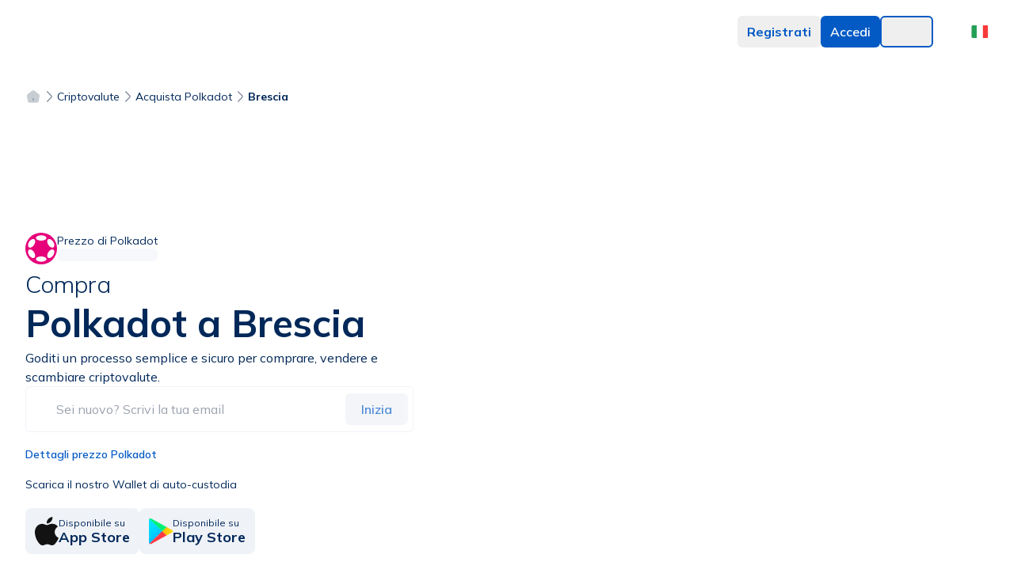

--- FILE ---
content_type: text/html; charset=utf-8
request_url: https://www.bitnovo.com/it/acquista/polkadot/brescia
body_size: 47279
content:
<!DOCTYPE html><html translate="no" prefix="og: https://ogp.me/ns#" class="__variable_890930" lang="it"><head><meta charSet="utf-8"/><meta name="viewport" content="width=device-width, initial-scale=1, viewport-fit=cover"/><link rel="preconnect" href="https://cdnbitnovo.ams3.cdn.digitaloceanspaces.com" crossorigin="anonymous"/><link rel="preconnect" href="https://www.bitnovo.com" crossorigin="anonymous"/><link rel="preconnect" href="https://fonts.googleapis.com" crossorigin="anonymous"/><link rel="preconnect" href="https://fonts.gstatic.com" crossorigin="anonymous"/><link rel="dns-prefetch" href="https://integrator-proxy.pre-bnvo.com"/><link rel="dns-prefetch" href="https://accounts.google.com"/><link rel="dns-prefetch" href="https://pay.google.com"/><link rel="dns-prefetch" href="https://applepay.cdn-apple.com"/><link rel="dns-prefetch" href="https://static.sumsub.com"/><link rel="dns-prefetch" href="https://cdn.checkout.com"/><link rel="preload" href="/fonts/s/mulish/v12/1Ptvg83HX_SGhgqk0gotcqA.woff2" as="font" type="font/woff2" crossorigin="anonymous"/><link rel="preload" href="/fonts/s/mulish/v12/1Ptvg83HX_SGhgqk3wot.woff2" as="font" type="font/woff2" crossorigin="anonymous"/><link rel="prefetch" href="/dashboard"/><link rel="prefetch" href="/ramp"/><link rel="prefetch" href="/maps"/><meta http-equiv="x-dns-prefetch-control" content="on"/><title>Acquista Polkadot (DOT) a Brescia, Italia: la criptovaluta leader con Bitnovo</title><meta name="description" content="Ottieni Polkadot (DOT) a Brescia, Italia facilmente con Bitnovo. Acquista e vendi con carta, bonifico bancario o contanti, velocemente e in sicurezza."/><meta property="og:title" content="Acquista Polkadot (DOT) a Brescia, Italia: la criptovaluta leader con Bitnovo"/><meta property="og:description" content="Ottieni Polkadot (DOT) a Brescia, Italia facilmente con Bitnovo. Acquista e vendi con carta, bonifico bancario o contanti, velocemente e in sicurezza."/><meta property="og:image" content="https://cdnbitnovo.ams3.digitaloceanspaces.com/landing-v3/og-image.webp"/><meta property="og:image:width" content="1200"/><meta property="og:image:height" content="630"/><meta property="og:image:alt" content="Acquista Polkadot (DOT) a Brescia, Italia: la criptovaluta leader con Bitnovo"/><meta property="og:image:type" content="image/webp"/><meta property="og:type" content="website"/><meta name="robots" content="all"/><link rel="canonical" href="https://www.bitnovo.com/it/acquista/polkadot/brescia"/><link rel="alternate" hrefLang="x-default" href="https://www.bitnovo.com/it/acquista/polkadot/brescia"/><link rel="alternate" hrefLang="it" href="https://www.bitnovo.com/it/acquista/polkadot/brescia"/><meta property="og:url" content="https://www.bitnovo.com/it/acquista/polkadot/brescia"/><meta name="twitter:card" content="summary_large_image"/><meta name="twitter:site" content="@bitnovo"/><meta name="twitter:creator" content="@bitnovo"/><meta name="twitter:title" content="Acquista Polkadot (DOT) a Brescia, Italia: la criptovaluta leader con Bitnovo"/><meta name="twitter:description" content="Ottieni Polkadot (DOT) a Brescia, Italia facilmente con Bitnovo. Acquista e vendi con carta, bonifico bancario o contanti, velocemente e in sicurezza."/><meta name="twitter:image" content="https://cdnbitnovo.ams3.digitaloceanspaces.com/landing-v3/og-image.webp"/><meta name="twitter:image:alt" content="Acquista Polkadot (DOT) a Brescia, Italia: la criptovaluta leader con Bitnovo"/><meta property="og:site_name" content="Bitnovo"/><meta property="og:locale" content="it_IT"/><script type="application/ld+json">{
  "@context": "https://schema.org",
  "@type": "Product",
  "@id": "https://www.bitnovo.com/comprar/polkadot/brescia#product",
  "url": "https://www.bitnovo.com/comprar/polkadot/brescia",
  "name": "Acquista Polkadot (DOT) a Brescia, Italia: la criptovaluta leader con Bitnovo",
  "alternateName": "DOT",
  "description": "Ottieni Polkadot (DOT) a Brescia, Italia facilmente con Bitnovo. Acquista e vendi con carta, bonifico bancario o contanti, velocemente e in sicurezza.",
  "image": {
    "@type": "ImageObject",
    "url": "https://cdnbitnovo.ams3.digitaloceanspaces.com/landing-v3/buy-symbol/DOT-3D.webp",
    "width": 400,
    "height": 400
  },
  "brand": {
    "@type": "Brand",
    "name": "Bitnovo"
  },
  "category": "Cryptocurrency",
  "offers": {
    "@type": "Offer",
    "priceCurrency": "EUR",
    "price": 7,
    "priceValidUntil": "2027-01-22",
    "availability": "https://schema.org/InStock",
    "url": "https://www.bitnovo.com/comprar/polkadot/brescia",
    "seller": {
      "@type": "Organization",
      "name": "Bitnovo",
      "url": "https://www.bitnovo.com"
    }
  }
}</script><script type="application/ld+json">{"@context":"https://schema.org","@type":"BreadcrumbList","itemListElement":[{"@type":"ListItem","position":1,"name":"HOME","item":"https://www.bitnovo.com/it"},{"@type":"ListItem","position":2,"name":"CRIPTOVALUTE","item":"https://www.bitnovo.com/it/quotazione-criptovalute"},{"@type":"ListItem","position":3,"name":"ACQUISTA POLKADOT","item":"https://www.bitnovo.com/it/acquista/polkadot"},{"@type":"ListItem","position":4,"name":"BRESCIA","item":"https://www.bitnovo.com/it"}]}</script><meta name="next-head-count" content="44"/><meta name="google" content="notranslate"/><meta name="ahrefs-site-verification" content="40c6e8463ebf96783bf3e675da21629e656d4348fafc964e198aa92ca2469d91"/><script>
              // Minimal error suppression for LCP optimization
              (function() {
                if (typeof window === 'undefined') return;
                const originalError = console.error;
                const originalWarn = console.warn;
                const originalLog = console.log;
                
                const suppressPatterns = [
                  // Wallet-related errors
                  /metamask/i,
                  /ethereum/i,
                  /exodus provider/i,
                  /coinbase wallet/i,
                  /cannot set property ethereum/i,
                  /could not assign.*provider/i,
                  
                  // Runtime errors from extensions
                  /runtime\.lasterror/i,
                  /unchecked runtime\.lasterror/i,
                  /extension port/i,
                  /message port closed/i,
                  /message channel/i,
                  /receiving end does not exist/i,
                  /could not establish connection/i,
                  /back\/forward cache/i,
                  /page keeping the extension port/i,
                  
                  // React minified errors
                  /minified react error #418/i,
                  /minified react error #422/i,
                  /minified react error #423/i,
                  /minified react error #425/i,
                  /hydration failed because/i,
                  /server rendered.*didn't match the client/i,
                  /this tree will be regenerated/i,
                  
                  // SVG validation errors
                  /svg.*attribute height/i,
                  /expected length.*auto/i,
                  /height: expected length/i,
                  
                  // PWA manifest errors
                  /each dictionary in the list.*icons/i,
                  /should contain a non-empty utf8 string field/i,
                  /web app manifest/i,
                  /failed to download or decode the icon/i,
                  /error while trying to use the following icon/i,
                  /icons.*should contain.*non-empty.*utf8/i,
                  /dictionary.*icons.*sizes/i,
                  /dictionary.*icons.*type/i,
                  
                  // Image warnings from Next.js
                  /image with src.*has either width or height modified/i,
                  /width: "auto".*height: "auto"/i,
                  /maintain the aspect ratio/i,
                  /either width or height modified, but not the other/i,
                  
                  // Google services errors
                  /gstatic\.com/i,
                  /google\.com\/pay/i,
                  /pay\.google\.com/i,
                  /instantbuy\/svg/i,
                  
                  // React/Next.js related
                  /fetchpriority/i,
                  /emotion\/react/i,
                  /multiple instances may cause problems/i,
                  /preloaded using link preload.*not used/i,
                  
                  // Extension-specific
                  /polkadot/i,
                  /content\.js/i,
                  /disconnected from/i,
                  /cookiebot\.com/i,
                  /bc-v4\.min\.html/i
                ];
                
                const shouldSuppress = (message) => {
                  const msg = String(message);
                  return suppressPatterns.some(pattern => pattern.test(msg));
                };
                
                console.error = function(...args) {
                  if (!shouldSuppress(args.join(' '))) {
                    originalError.apply(console, args);
                  }
                };
                
                console.warn = function(...args) {
                  if (!shouldSuppress(args.join(' '))) {
                    originalWarn.apply(console, args);
                  }
                };
                
                console.log = function(...args) {
                  if (!shouldSuppress(args.join(' '))) {
                    originalLog.apply(console, args);
                  }
                };
                
                if (typeof window !== 'undefined') {
                  window.onerror = function(message, source, lineno, colno, error) {
                    if (shouldSuppress(message)) {
                      return true;
                    }
                    return false;
                  };
                  
                  window.addEventListener('unhandledrejection', function(event) {
                    if (shouldSuppress(String(event.reason))) {
                      event.preventDefault();
                    }
                  });
                  
                  // Also suppress any uncaught errors
                  window.addEventListener('error', function(event) {
                    if (shouldSuppress(event.message || event.error)) {
                      event.preventDefault();
                    }
                  });
                }
              })();
            </script><script>
              // Initialize Google Consent Mode V2
              window.dataLayer = window.dataLayer || [];
              function gtag(){dataLayer.push(arguments);}

              gtag('consent', 'default', {
                ad_storage: 'denied',
                analytics_storage: 'denied',
                functionality_storage: 'denied',
                personalization_storage: 'denied',
                security_storage: 'granted',
                ad_user_data: 'denied',
                ad_personalization: 'denied',
                wait_for_update: 2000
              });

              gtag('js', new Date());
              gtag('config', 'G-HH6HHJ81Y6', {
                send_page_view: false,
                transport_type: 'beacon'
              });
            </script><link rel="apple-touch-icon-precomposed" sizes="57x57" href="/favicons/apple-touch-icon-57x57.png"/><link rel="apple-touch-icon-precomposed" sizes="114x114" href="/favicons/apple-touch-icon-114x114.png"/><link rel="apple-touch-icon-precomposed" sizes="72x72" href="/favicons/apple-touch-icon-72x72.png"/><link rel="apple-touch-icon-precomposed" sizes="144x144" href="/favicons/apple-touch-icon-144x144.png"/><link rel="apple-touch-icon-precomposed" sizes="60x60" href="/favicons/apple-touch-icon-60x60.png"/><link rel="apple-touch-icon-precomposed" sizes="120x120" href="/favicons/apple-touch-icon-120x120.png"/><link rel="apple-touch-icon-precomposed" sizes="76x76" href="/favicons/apple-touch-icon-76x76.png"/><link rel="apple-touch-icon-precomposed" sizes="152x152" href="/favicons/apple-touch-icon-152x152.png"/><link rel="icon" type="image/png" href="/favicons/favicon-196x196.png" sizes="196x196"/><link rel="icon" type="image/png" href="/favicons/favicon-96x96.png" sizes="96x96"/><link rel="icon" type="image/png" href="/favicons/favicon-32x32.png" sizes="32x32"/><link rel="icon" type="image/png" href="/favicons/favicon-16x16.png" sizes="16x16"/><link rel="icon" type="image/png" href="/favicons/favicon-128.png" sizes="128x128"/><link rel="manifest" href="/site.webmanifest"/><meta name="application-name" content=" "/><meta name="msapplication-TileColor" content="#FFFFFF"/><meta name="msapplication-TileImage" content="/favicons/mstile-144x144.png"/><meta name="msapplication-square70x70logo" content="/favicons/mstile-70x70.png"/><meta name="msapplication-square150x150logo" content="/favicons/mstile-150x150.png"/><meta name="msapplication-wide310x150logo" content="/favicons/mstile-310x150.png"/><meta name="msapplication-square310x310logo" content="/favicons/mstile-310x310.png"/><link rel="preconnect" href="https://cdnbitnovo.ams3.cdn.digitaloceanspaces.com" crossorigin=""/><link rel="dns-prefetch" href="https://cdnbitnovo.ams3.cdn.digitaloceanspaces.com"/><link rel="preconnect" href="https://widget-sheriff.tradingview-widget.com" crossorigin=""/><link rel="dns-prefetch" href="https://widget-sheriff.tradingview-widget.com"/><link rel="preconnect" href="https://s3.tradingview.com" crossorigin=""/><link rel="dns-prefetch" href="https://s3.tradingview.com"/><link rel="dns-prefetch" href="https://www.tradingview.com"/><link rel="preload" href="/fonts/s/mulish/v12/1Ptvg83HX_SGhgqk3wot.woff2" as="font" type="font/woff2" crossorigin="" fetchPriority="high"/><link rel="preload" href="/fonts/s/mulish/v12/1Ptvg83HX_SGhgqk2wotcqA.woff2" as="font" type="font/woff2" crossorigin="" fetchPriority="high"/><link rel="dns-prefetch" href="https://consent.cookiebot.com"/><link rel="dns-prefetch" href="https://consentcdn.cookiebot.com"/><link rel="preload" href="https://cdnbitnovo.ams3.cdn.digitaloceanspaces.com/images/default/cryptocurrencies/BTC.svg" as="image" fetchPriority="high"/><link rel="preload" href="https://cdnbitnovo.ams3.cdn.digitaloceanspaces.com/images/default/cryptocurrencies/ETH.svg" as="image" fetchPriority="high"/><style>
          /* Critical LCP styles for immediate rendering */
          .text-primary-darker {
            color: #002859;
          }
          
          .dark .text-primary-darker {
            color: #e5e9f2;
          }
          
          .text-3xl {
            font-size: 1.875rem;
            line-height: 2.25rem;
          }
          
          .font-bold {
            font-weight: 700;
          }
          
          .max-w-[560px] {
            max-width: 560px;
          }
          
          .mx-auto {
            margin-left: auto;
            margin-right: auto;
          }
          
          .whitespace-pre-wrap {
            white-space: pre-wrap;
          }
          
          /* Critical price page styles */
          .w-9 {
            width: 2.25rem;
          }
          
          .h-9 {
            height: 2.25rem;
          }
          
          .flex {
            display: flex;
          }
          
          .items-center {
            align-items: center;
          }
          
          .gap-3 {
            gap: 0.75rem;
          }
          
          .bg-text-background-light-5 {
            background-color: #f9fafc;
          }
          
          .dark .bg-text-background-light-5 {
            background-color: #171e25;
          }
          
          .rounded-2xl {
            border-radius: 1rem;
          }
          
          .p-6 {
            padding: 1.5rem;
          }
          
          .shadow-md {
            box-shadow: 0 4px 6px -1px rgba(0, 0, 0, 0.1), 0 2px 4px -1px rgba(0, 0, 0, 0.06);
          }
          
          .grid {
            display: grid;
          }
          
          .grid-cols-1 {
            grid-template-columns: repeat(1, minmax(0, 1fr));
          }
          
          .gap-8 {
            gap: 2rem;
          }
          
          .section-py {
            padding-top: 3rem;
            padding-bottom: 3rem;
          }
          
          .section-px {
            padding-left: 1rem;
            padding-right: 1rem;
          }
          
          /* Crypto icon optimization */
          .crypto-icon {
            width: 2.25rem;
            height: 2.25rem;
            flex-shrink: 0;
          }
          
          /* Price card grid optimization */
          .price-cards {
            display: flex;
            gap: 0.25rem;
            flex-direction: row;
          }
          
          .price-card {
            flex: 1 1 0%;
            min-width: 0;
            display: flex;
            flex-direction: column;
            gap: 0.25rem;
            padding: 0.5rem;
            border-radius: 1rem;
            text-align: center;
            background-color: #f1f5f9;
            border: 1px solid #e2e8f0;
          }
          
          /* Optimize font loading to reduce LCP delay */
          html {
            font-family: 'Mulish', ui-sans-serif, system-ui, -apple-system, BlinkMacSystemFont, 'Segoe UI', Roboto, 'Helvetica Neue', Arial, 'Noto Sans', sans-serif;
            font-display: swap;
          }
          
          /* Large screen optimizations */
          @media (min-width: 1024px) {
            .lg:text-4.5xl {
              font-size: 2.75rem;
              line-height: 1.1;
            }
            
            .lg:mx-0 {
              margin-left: 0;
              margin-right: 0;
            }
            
            .lg:w-10 {
              width: 2.5rem;
            }
            
            .lg:h-10 {
              height: 2.5rem;
            }
            
            .lg:grid-cols-2 {
              grid-template-columns: repeat(2, minmax(0, 1fr));
            }
            
            .section-px {
              padding-left: 2rem;
              padding-right: 2rem;
            }
            
            .price-cards {
              gap: 0.75rem;
            }
            
            .price-card {
              padding: 1.25rem 1.5rem;
              gap: 0.75rem;
            }
          }
          
          /* Mobile optimizations */
          @media (max-width: 768px) {
            .price-cards {
              flex-direction: row;
              gap: 0.25rem;
            }
            
            .price-card {
              font-size: 0.75rem;
            }
          }
          
          /* Prevent layout shift from gradients */
          .bg-gradient-to-bl {
            background-image: linear-gradient(to bottom left, var(--tw-gradient-stops));
          }
          
          /* Immediate layout stability */
          .contain-layout {
            contain: layout;
          }
          
          /* Optimize LCP element specifically */
          h1 {
            font-synthesis: none;
            text-rendering: optimizeLegibility;
            -webkit-font-smoothing: antialiased;
            -moz-osx-font-smoothing: grayscale;
          }
          
          /* Critical animations - minimal for performance */
          .animate-pulse {
            animation: pulse 2s cubic-bezier(0.4, 0, 0.6, 1) infinite;
          }
          
          @keyframes pulse {
            0%, 100% {
              opacity: 1;
            }
            50% {
              opacity: .5;
            }
          }
          
          /* Layout shift prevention */
          .crypto-detail-panel {
            min-height: 400px;
          }
          
          .price-info-section {
            min-height: 300px;
          }
          
          /* Hide TradingView copyright */
          .tradingview-widget-copyright {
            display: none !important;
          }
        </style><script>
          // Prevent theme flash by detecting theme before render
          (function() {
            try {
              const theme = localStorage.getItem('theme') || 
                           (window.matchMedia('(prefers-color-scheme: dark)').matches ? 'dark' : 'light');
              
              if (theme === 'dark') {
                document.documentElement.classList.add('dark');
              } else {
                document.documentElement.classList.remove('dark');
              }
            } catch (e) {
              // Fail silently
            }
          })();
        </script><link rel="preload" href="/_next/static/media/7d87e5ac6ec6000d-s.p.woff2" as="font" type="font/woff2" crossorigin="anonymous" data-next-font="size-adjust"/><link rel="preload" href="/_next/static/media/3be83a346553616c-s.p.woff2" as="font" type="font/woff2" crossorigin="anonymous" data-next-font="size-adjust"/><link rel="preload" href="/_next/static/css/e69380a0dcb5ce2f.css" as="style"/><link rel="stylesheet" href="/_next/static/css/e69380a0dcb5ce2f.css" data-n-g=""/><link rel="preload" href="/_next/static/css/ef46db3751d8e999.css" as="style"/><link rel="stylesheet" href="/_next/static/css/ef46db3751d8e999.css" data-n-g=""/><link rel="preload" href="/_next/static/css/ea5e0bf4ad0dc605.css" as="style"/><link rel="stylesheet" href="/_next/static/css/ea5e0bf4ad0dc605.css" data-n-g=""/><noscript data-n-css=""></noscript><script defer="" nomodule="" src="/_next/static/chunks/polyfills-c67a75d1b6f99dc8.js"></script><script src="/_next/static/chunks/webpack-bf9c9b212df84396.js" defer=""></script><script src="/_next/static/chunks/vendors-e14817b4-260ba1c959e500f9.js" defer=""></script><script src="/_next/static/chunks/vendors-a1a9c712-c84384b48de305a8.js" defer=""></script><script src="/_next/static/chunks/vendors-64ade783-17c6f0d10831e28c.js" defer=""></script><script src="/_next/static/chunks/vendors-32d995ca-688b634d985440d6.js" defer=""></script><script src="/_next/static/chunks/vendors-ca2856f6-765878c2a0ed46fc.js" defer=""></script><script src="/_next/static/chunks/vendors-b4a4686e-b4907048a5cc8bc5.js" defer=""></script><script src="/_next/static/chunks/vendors-99b3db93-f5334b2ae3f13d7e.js" defer=""></script><script src="/_next/static/chunks/vendors-2417d319-48190430ba6e3cb3.js" defer=""></script><script src="/_next/static/chunks/vendors-3fbeacbc-75501061a77a5927.js" defer=""></script><script src="/_next/static/chunks/vendors-97e87a16-d814b9e55fa2c7a7.js" defer=""></script><script src="/_next/static/chunks/vendors-8d7ba70e-0f7ad99144180e90.js" defer=""></script><script src="/_next/static/chunks/vendors-5099d818-c512a66d9cda363a.js" defer=""></script><script src="/_next/static/chunks/vendors-978dfdb6-9ae508b337fdfbe4.js" defer=""></script><script src="/_next/static/chunks/vendors-1b5cfd17-af43baea4c8a7589.js" defer=""></script><script src="/_next/static/chunks/vendors-a44a7e5c-3cac5e734f9c2e51.js" defer=""></script><script src="/_next/static/chunks/vendors-a883b6c6-5b7c953c4e931f17.js" defer=""></script><script src="/_next/static/chunks/vendors-fac2e8b8-25aaaa583ef073ac.js" defer=""></script><script src="/_next/static/chunks/vendors-15d9ccb6-415730fcd2a6dcc5.js" defer=""></script><script src="/_next/static/chunks/vendors-bfea6e94-8868c39de10b9958.js" defer=""></script><script src="/_next/static/chunks/vendors-020f2a08-e4978a03b06a64c9.js" defer=""></script><script src="/_next/static/chunks/vendors-f9f99114-1488c1d5efda93d1.js" defer=""></script><script src="/_next/static/chunks/vendors-ec0be9ff-883b480f6a36d3f3.js" defer=""></script><script src="/_next/static/chunks/vendors-7f772ed2-867165aa65806cc2.js" defer=""></script><script src="/_next/static/chunks/vendors-d994c754-cc8a16f46dc245b7.js" defer=""></script><script src="/_next/static/chunks/vendors-d41eb72e-ffa08e68864fd426.js" defer=""></script><script src="/_next/static/chunks/vendors-1a86fd67-6e1b26c8c3aef9c9.js" defer=""></script><script src="/_next/static/chunks/vendors-856d7664-abae6b2abb96dbee.js" defer=""></script><script src="/_next/static/chunks/vendors-dfa252dc-72cd8a89d5081ee3.js" defer=""></script><script src="/_next/static/chunks/vendors-a116d8d3-b31107e5a7097ec7.js" defer=""></script><script src="/_next/static/chunks/vendors-3904c013-5d5b2fc24582de59.js" defer=""></script><script src="/_next/static/chunks/vendors-c46e4779-4a4c08085e1b26e6.js" defer=""></script><script src="/_next/static/chunks/vendors-bdbc1a5c-0ca240d938dc2296.js" defer=""></script><script src="/_next/static/chunks/vendors-63ed1971-43eea181bd45979a.js" defer=""></script><script src="/_next/static/chunks/vendors-f1a80ff7-001dbc1017a7b7f2.js" defer=""></script><script src="/_next/static/chunks/vendors-b5792169-d97e24a6ce7de7e8.js" defer=""></script><script src="/_next/static/chunks/vendors-6b219bb4-300b273f30c2810f.js" defer=""></script><script src="/_next/static/chunks/vendors-2b8c438b-ec4486a34be0b2e3.js" defer=""></script><script src="/_next/static/chunks/vendors-40390322-14e181038bc4a6e3.js" defer=""></script><script src="/_next/static/chunks/vendors-8357d19b-b59374268403997f.js" defer=""></script><script src="/_next/static/chunks/vendors-886ef1ac-5f1531d38ea0c1cd.js" defer=""></script><script src="/_next/static/chunks/main-d82b38f5b2e079ab.js" defer=""></script><script src="/_next/static/chunks/ui-398059decb481667.js" defer=""></script><script src="/_next/static/chunks/pages/_app-f3956634-62a39212c114258c.js" defer=""></script><script src="/_next/static/chunks/pages/_app-d572abb7-6d1ce7ee968b8140.js" defer=""></script><script src="/_next/static/chunks/pages/_app-290eea8e-dbba6ee98c42d9ab.js" defer=""></script><script src="/_next/static/chunks/common-f3956634-6f459b0c0f09364a.js" defer=""></script><script src="/_next/static/chunks/common-f5ef7187-7b1edb6925d73fa9.js" defer=""></script><script src="/_next/static/chunks/common-dfb61ac5-fb22652fdc510850.js" defer=""></script><script src="/_next/static/chunks/common-d572abb7-0427dca8efbba8fe.js" defer=""></script><script src="/_next/static/chunks/common-5cd6404b-f29bbac886b19ce1.js" defer=""></script><script src="/_next/static/chunks/common-af5f42a8-dc2300df38e08b0e.js" defer=""></script><script src="/_next/static/chunks/6926-455a71be505c890b.js" defer=""></script><script src="/_next/static/chunks/4604-770d17a27ef5f333.js" defer=""></script><script src="/_next/static/chunks/pages/comprar/%5Bsymbol%5D/%5Bcity%5D-f77d2997de59c01b.js" defer=""></script><script src="/_next/static/DmzY8WieOiRP4E8zRhksH/_buildManifest.js" defer=""></script><script src="/_next/static/DmzY8WieOiRP4E8zRhksH/_ssgManifest.js" defer=""></script><style id="__jsx-4e8e2b05b5714808">.skeleton-class.jsx-4e8e2b05b5714808{-webkit-animation-duration:900ms;-moz-animation-duration:900ms;-o-animation-duration:900ms;animation-duration:900ms}.fade-in.jsx-4e8e2b05b5714808{-webkit-animation:450ms fade forwards;-moz-animation:450ms fade forwards;-o-animation:450ms fade forwards;animation:450ms fade forwards}@-webkit-keyframes fade{0%{opacity:0}100%{opacity:1}}@-moz-keyframes fade{0%{opacity:0}100%{opacity:1}}@-o-keyframes fade{0%{opacity:0}100%{opacity:1}}@keyframes fade{0%{opacity:0}100%{opacity:1}}</style><style id="__jsx-46a6358b99750864">.lds-ellipsis.jsx-46a6358b99750864{display:inline-block;position:relative;width:40px;height:40px}.lds-ellipsis.jsx-46a6358b99750864 div.jsx-46a6358b99750864{position:absolute;top:16px;width:7px;height:7px;-webkit-border-radius:50%;-moz-border-radius:50%;border-radius:50%;background:#035ac5;-webkit-animation-timing-function:cubic-bezier(0,1,1,0);-moz-animation-timing-function:cubic-bezier(0,1,1,0);-o-animation-timing-function:cubic-bezier(0,1,1,0);animation-timing-function:cubic-bezier(0,1,1,0)}.lds-ellipsis.jsx-46a6358b99750864 div.jsx-46a6358b99750864:nth-child(1){left:4px;-webkit-animation:lds-ellipsis1.6s infinite;-moz-animation:lds-ellipsis1.6s infinite;-o-animation:lds-ellipsis1.6s infinite;animation:lds-ellipsis1.6s infinite}.lds-ellipsis.jsx-46a6358b99750864 div.jsx-46a6358b99750864:nth-child(2){left:4px;-webkit-animation:lds-ellipsis2.6s infinite;-moz-animation:lds-ellipsis2.6s infinite;-o-animation:lds-ellipsis2.6s infinite;animation:lds-ellipsis2.6s infinite}.lds-ellipsis.jsx-46a6358b99750864 div.jsx-46a6358b99750864:nth-child(3){left:16px;-webkit-animation:lds-ellipsis2.6s infinite;-moz-animation:lds-ellipsis2.6s infinite;-o-animation:lds-ellipsis2.6s infinite;animation:lds-ellipsis2.6s infinite}.lds-ellipsis.jsx-46a6358b99750864 div.jsx-46a6358b99750864:nth-child(4){left:28px;-webkit-animation:lds-ellipsis3.6s infinite;-moz-animation:lds-ellipsis3.6s infinite;-o-animation:lds-ellipsis3.6s infinite;animation:lds-ellipsis3.6s infinite}@-webkit-keyframes lds-ellipsis1{0%{-webkit-transform:scale(0);transform:scale(0)}100%{-webkit-transform:scale(1);transform:scale(1)}}@-moz-keyframes lds-ellipsis1{0%{-moz-transform:scale(0);transform:scale(0)}100%{-moz-transform:scale(1);transform:scale(1)}}@-o-keyframes lds-ellipsis1{0%{-o-transform:scale(0);transform:scale(0)}100%{-o-transform:scale(1);transform:scale(1)}}@keyframes lds-ellipsis1{0%{-webkit-transform:scale(0);-moz-transform:scale(0);-o-transform:scale(0);transform:scale(0)}100%{-webkit-transform:scale(1);-moz-transform:scale(1);-o-transform:scale(1);transform:scale(1)}}@-webkit-keyframes lds-ellipsis3{0%{-webkit-transform:scale(1);transform:scale(1)}100%{-webkit-transform:scale(0);transform:scale(0)}}@-moz-keyframes lds-ellipsis3{0%{-moz-transform:scale(1);transform:scale(1)}100%{-moz-transform:scale(0);transform:scale(0)}}@-o-keyframes lds-ellipsis3{0%{-o-transform:scale(1);transform:scale(1)}100%{-o-transform:scale(0);transform:scale(0)}}@keyframes lds-ellipsis3{0%{-webkit-transform:scale(1);-moz-transform:scale(1);-o-transform:scale(1);transform:scale(1)}100%{-webkit-transform:scale(0);-moz-transform:scale(0);-o-transform:scale(0);transform:scale(0)}}@-webkit-keyframes lds-ellipsis2{0%{-webkit-transform:translate(0,0);transform:translate(0,0)}100%{-webkit-transform:translate(12px,0);transform:translate(12px,0)}}@-moz-keyframes lds-ellipsis2{0%{-moz-transform:translate(0,0);transform:translate(0,0)}100%{-moz-transform:translate(12px,0);transform:translate(12px,0)}}@-o-keyframes lds-ellipsis2{0%{-o-transform:translate(0,0);transform:translate(0,0)}100%{-o-transform:translate(12px,0);transform:translate(12px,0)}}@keyframes lds-ellipsis2{0%{-webkit-transform:translate(0,0);-moz-transform:translate(0,0);-o-transform:translate(0,0);transform:translate(0,0)}100%{-webkit-transform:translate(12px,0);-moz-transform:translate(12px,0);-o-transform:translate(12px,0);transform:translate(12px,0)}}</style></head><body><noscript><iframe src="https://www.googletagmanager.com/ns.html?id=GTM-T2XNZN" height="0" width="0" style="display:none;visibility:hidden"></iframe></noscript><div id="__next"><div class="__className_890930"><script>!function(){try{var d=document.documentElement,c=d.classList;c.remove('light','dark');var e=localStorage.getItem('theme');if(e){c.add(e|| '')}else{c.add('light');}if(e==='light'||e==='dark'||!e)d.style.colorScheme=e||'light'}catch(t){}}();</script><svg xmlns="http://www.w3.org/2000/svg" style="display:none" aria-hidden="true"><defs><symbol id="arrow-right-flat-outline" viewBox="0 0 24 24"><path d="M12 4l-1.41 1.41L16.17 11H4v2h12.17l-5.58 5.59L12 20l8-8z" fill="currentColor"></path></symbol><symbol id="arrow-right-dark" viewBox="0 0 24 24"><path d="M12 4l-1.41 1.41L16.17 11H4v2h12.17l-5.58 5.59L12 20l8-8z" fill="currentColor"></path></symbol><symbol id="arrow-right-primary" viewBox="0 0 24 24"><path d="M12 4l-1.41 1.41L16.17 11H4v2h12.17l-5.58 5.59L12 20l8-8z" fill="currentColor"></path></symbol><symbol id="arrow-right-linear" viewBox="0 0 24 24"><path d="M12 4l-1.41 1.41L16.17 11H4v2h12.17l-5.58 5.59L12 20l8-8z" fill="currentColor"></path></symbol><symbol id="arrow-left-dark-lighter" viewBox="0 0 24 24"><path d="M12 20l1.41-1.41L7.83 13H20v-2H7.83l5.58-5.59L12 4l-8 8z" fill="currentColor"></path></symbol><symbol id="email" viewBox="0 0 24 24"><path d="M4 4h16c1.1 0 2 .9 2 2v12c0 1.1-.9 2-2 2H4c-1.1 0-2-.9-2-2V6c0-1.1.9-2 2-2z" fill="currentColor"></path><polyline points="22,6 12,13 2,6" fill="none" stroke="currentColor" stroke-width="2"></polyline></symbol><symbol id="check" viewBox="0 0 24 24"><polyline points="20,6 9,17 4,12" fill="none" stroke="currentColor" stroke-width="2"></polyline></symbol><symbol id="close" viewBox="0 0 24 24"><line x1="18" y1="6" x2="6" y2="18" stroke="currentColor" stroke-width="2"></line><line x1="6" y1="6" x2="18" y2="18" stroke="currentColor" stroke-width="2"></line></symbol><symbol id="search" viewBox="0 0 24 24"><circle cx="11" cy="11" r="8" fill="none" stroke="currentColor" stroke-width="2"></circle><path d="m21 21-4.35-4.35" fill="none" stroke="currentColor" stroke-width="2"></path></symbol><symbol id="loading" viewBox="0 0 24 24"><circle cx="12" cy="12" r="10" fill="none" stroke="currentColor" stroke-width="2"></circle><path d="M12 2v4M12 18v4M4.93 4.93l2.83 2.83M16.24 16.24l2.83 2.83M2 12h4M18 12h4M4.93 19.07l2.83-2.83M16.24 7.76l2.83-2.83" stroke="currentColor" stroke-width="2"></path></symbol><symbol id="trend-up-outline" viewBox="0 0 24 24"><polyline points="23 6 13.5 15.5 8.5 10.5 1 18" fill="none" stroke="currentColor" stroke-width="2"></polyline><polyline points="17 6 23 6 23 12" fill="none" stroke="currentColor" stroke-width="2"></polyline></symbol><symbol id="document-text-fill" viewBox="0 0 24 24"><path d="M14 2H6a2 2 0 0 0-2 2v16a2 2 0 0 0 2 2h12a2 2 0 0 0 2-2V8z" fill="currentColor"></path><polyline points="14,2 14,8 20,8" fill="currentColor"></polyline><line x1="16" y1="13" x2="8" y2="13" stroke="white" stroke-width="2"></line><line x1="16" y1="17" x2="8" y2="17" stroke="white" stroke-width="2"></line><polyline points="10,9 9,9 8,9" stroke="white" stroke-width="2"></polyline></symbol><symbol id="global-fill" viewBox="0 0 24 24"><circle cx="12" cy="12" r="10" fill="currentColor"></circle><line x1="2" y1="12" x2="22" y2="12" stroke="white" stroke-width="2"></line><path d="M12 2a15.3 15.3 0 0 1 4 10 15.3 15.3 0 0 1-4 10 15.3 15.3 0 0 1-4-10 15.3 15.3 0 0 1 4-10z" stroke="white" stroke-width="2" fill="none"></path></symbol><symbol id="driver-refresh-fill" viewBox="0 0 24 24"><path d="M3 12a9 9 0 0 1 9-9 9.75 9.75 0 0 1 6.74 2.74L21 8" fill="none" stroke="currentColor" stroke-width="2"></path><path d="M21 3v5h-5" fill="none" stroke="currentColor" stroke-width="2"></path><path d="M21 12a9 9 0 0 1-9 9 9.75 9.75 0 0 1-6.74-2.74L3 16" fill="none" stroke="currentColor" stroke-width="2"></path><path d="M3 21v-5h5" fill="none" stroke="currentColor" stroke-width="2"></path></symbol></defs></svg><div class="flex  flex-col w-full" id="screen-container"><nav class="bg-text-background-light w-full h-20 z-50 sticky top-0 px-2 navmobile:px-4 nav:px-8"><div class="h-full flex justify-between items-center max-w-[1260px] mx-auto flex-nowrap gap-1 navmobile:gap-2 nav:gap-4"><a class="h-full flex items-center flex-shrink-0" href="/it"><div class="relative h-[40px] w-[120px] flex items-center justify-start"></div></a><nav class="hidden navmobile:flex items-center h-full flex-1 min-w-0" role="navigation" aria-label="Main navigation"><ul class="flex items-center h-full justify-around w-full" role="menubar"><div class="flex items-center"><li class="nav:px-2 lg:px-3 xl:px-4 relative navmobile:h-full flex items-center font-medium whitespace-nowrap" role="menuitem" aria-haspopup="true" aria-expanded="false"><p id="subMenu_title" class="text-primary-darker font-semibold cursor-pointer duration-500 transition rounded-md p-2"></p><div class="absolute left-1/2 top-[100%] -translate-x-1/2 opacity-0 transition-opacity duration-500 pointer-events-none w-auto" id="subMenu" role="menu" aria-label=" submenu" aria-hidden="true"><div class="generic-rounded overflow-hidden bg-text-background-light-5 flex items-center flex-col min-h-max w-max mt-8 shadow-center max-w-none"><div class="w-full xl:max-w-[530px] overflow-hidden min-h-max xl:generic-rounded xl:bg-text-background-light-5"><div class="grid grid-cols-1 xl:grid-cols-2 w-full"><a class="w-full relative p-4 px-5 rounded-md cursor-pointer group lg:hover:bg-text-background-light-4 duration-200 transition-colors block pl-0 xl:pl-5" href="/it/acquista"><div class="flex gap-2 items-center w-full"><p class="text-base text-primary-darker whitespace-pre-wrap font-bold">Acquista Criptovalute</p><div class="ml-auto flex items-center gap-1"><div class="w-4 aspect-square text-primary-lighter p-[2.5px] bg-text-background-light-5 rounded-full transition-colors duration-200" data-path="arrow-right-flat-outline.svg"></div></div></div><p class="text-primary-darker whitespace-pre-wrap text-xs mt-1 w-[80%]">Acquista le criptovalute che ti interessano in modo rapido e sicuro.</p></a><a class="w-full relative p-4 px-5 rounded-md cursor-pointer group lg:hover:bg-text-background-light-4 duration-200 transition-colors block pl-0 xl:pl-5" href="/it/vendere"><div class="flex gap-2 items-center w-full"><p class="text-base text-primary-darker whitespace-pre-wrap font-bold">Vendi Criptovalute</p><div class="ml-auto flex items-center gap-1"><div class="w-4 aspect-square text-primary-lighter p-[2.5px] bg-text-background-light-5 rounded-full transition-colors duration-200" data-path="arrow-right-flat-outline.svg"></div></div></div><p class="text-primary-darker whitespace-pre-wrap text-xs mt-1 w-[80%]">Converti le tue criptovalute in valuta fiat quando ne hai bisogno.</p></a><a class="w-full relative p-4 px-5 rounded-md cursor-pointer group lg:hover:bg-text-background-light-4 duration-200 transition-colors block pl-0 xl:pl-5" href="/it/scambio"><div class="flex gap-2 items-center w-full"><p class="text-base text-primary-darker whitespace-pre-wrap font-bold">Scambia (Swap)</p><div class="ml-auto flex items-center gap-1"><div class="w-4 aspect-square text-primary-lighter p-[2.5px] bg-text-background-light-5 rounded-full transition-colors duration-200" data-path="arrow-right-flat-outline.svg"></div></div></div><p class="text-primary-darker whitespace-pre-wrap text-xs mt-1 w-[80%]">Scambia una criptovaluta con un&#x27;altra istantaneamente, senza complicazioni.</p></a><a class="w-full relative p-4 px-5 rounded-md cursor-pointer group lg:hover:bg-text-background-light-4 duration-200 transition-colors block pl-0 xl:pl-5" href="/it/wallet"><div class="flex gap-2 items-center w-full"><p class="text-base text-primary-darker whitespace-pre-wrap font-bold">Wallet Bitnovo</p><div class="ml-auto flex items-center gap-1"><div class="w-4 aspect-square text-primary-lighter p-[2.5px] bg-text-background-light-5 rounded-full transition-colors duration-200" data-path="arrow-right-flat-outline.svg"></div></div></div><p class="text-primary-darker whitespace-pre-wrap text-xs mt-1 w-[80%]">Conserva le tue cripto in un Wallet self-custodial.</p></a><a class="w-full relative p-4 px-5 rounded-md cursor-pointer group lg:hover:bg-text-background-light-4 duration-200 transition-colors block pl-0 xl:pl-5" href="/it/calcolatrice-dca"><div class="flex gap-2 items-center w-full"><p class="text-base text-primary-darker whitespace-pre-wrap font-bold">Acquisto ricorrente (DCA)</p><div class="ml-auto flex items-center gap-1"><div class="w-4 aspect-square text-primary-lighter p-[2.5px] bg-text-background-light-5 rounded-full transition-colors duration-200" data-path="arrow-right-flat-outline.svg"></div></div></div><p class="text-primary-darker whitespace-pre-wrap text-xs mt-1 w-[80%]">Accumulare poco a poco senza preoccuparti delle fluttuazioni del mercato.</p></a><a class="w-full relative p-4 px-5 rounded-md cursor-pointer group lg:hover:bg-text-background-light-4 duration-200 transition-colors block mlg:mb-8 pl-0 xl:pl-5" href="/it/earn"><div class="flex gap-2 items-center w-full"><p class="text-base text-primary-darker whitespace-pre-wrap font-bold">Bitnovo Earn</p><div class="ml-auto flex items-center gap-1"><p class="whitespace-pre-wrap font-bold text-xs bg-complementary-blue-6 text-primary-darker py-[2px] px-2 rounded-xl">Nuovo</p></div></div><p class="text-primary-darker whitespace-pre-wrap text-xs mt-1 w-[80%]">Ottieni il massimo dalle tue criptovalute con lo staking DeFi nel Wallet Bitnovo.</p></a></div></div></div></div></li><li class="nav:px-2 lg:px-3 xl:px-4 relative navmobile:h-full flex items-center font-medium whitespace-nowrap" role="menuitem" aria-haspopup="true" aria-expanded="false"><p id="subMenu_title" class="text-primary-darker font-semibold cursor-pointer duration-500 transition rounded-md p-2"></p><div class="absolute left-1/2 top-[100%] -translate-x-1/2 opacity-0 transition-opacity duration-500 pointer-events-none w-auto" id="subMenu" role="menu" aria-label=" submenu" aria-hidden="true"><div class="generic-rounded overflow-hidden bg-text-background-light-5 flex items-center flex-col min-h-max w-max mt-8 shadow-center max-w-none"><div class="w-full xl:!max-w-[600px] overflow-hidden min-h-max xl:generic-rounded xl:bg-text-background-light-5"><div class="grid grid-cols-1 xl:grid-cols-2 w-full"><a class="w-full relative p-4 px-5 rounded-md cursor-pointer group lg:hover:bg-text-background-light-4 duration-200 transition-colors block pl-0 xl:pl-5" href="/it/pay"><div class="flex gap-2 items-center w-full"><p class="text-base text-primary-darker whitespace-pre-wrap font-bold">Bitnovo Pay</p><div class="ml-auto flex items-center gap-1"><div class="w-4 aspect-square text-primary-lighter p-[2.5px] bg-text-background-light-5 rounded-full transition-colors duration-200" data-path="arrow-right-flat-outline.svg"></div></div></div><p class="text-primary-darker whitespace-pre-wrap text-xs mt-1 w-[80%]">Accetta criptovalute nel tuo business e attira clienti con un nuovo metodo di pagamento.</p></a><a class="w-full relative p-4 px-5 rounded-md cursor-pointer group lg:hover:bg-text-background-light-4 duration-200 transition-colors block pl-0 xl:pl-5" href="/it/on-off-ramp"><div class="flex gap-2 items-center w-full"><p class="text-base text-primary-darker whitespace-pre-wrap font-bold">Bitnovo Ramp</p><div class="ml-auto flex items-center gap-1"><div class="w-4 aspect-square text-primary-lighter p-[2.5px] bg-text-background-light-5 rounded-full transition-colors duration-200" data-path="arrow-right-flat-outline.svg"></div></div></div><p class="text-primary-darker whitespace-pre-wrap text-xs mt-1 w-[80%]">Integra la nostra soluzione B2B di on-ramp e off-ramp in piattaforme e dApp.</p></a><a class="w-full relative p-4 px-5 rounded-md cursor-pointer group lg:hover:bg-text-background-light-4 duration-200 transition-colors block pl-0 xl:pl-5" href="/it/giftcards"><div class="flex gap-2 items-center w-full"><p class="text-base text-primary-darker whitespace-pre-wrap font-bold">Carte regalo Bitnovo</p><div class="ml-auto flex items-center gap-1"><div class="w-4 aspect-square text-primary-lighter p-[2.5px] bg-text-background-light-5 rounded-full transition-colors duration-200" data-path="arrow-right-flat-outline.svg"></div></div></div><p class="text-primary-darker whitespace-pre-wrap text-xs mt-1 w-[80%]">Commercializza i nostri voucher nella tua attività.</p></a><a class="w-full relative p-4 px-5 rounded-md cursor-pointer group lg:hover:bg-text-background-light-4 duration-200 transition-colors block pl-0 xl:pl-5" href="/it/bitnovo-otc"><div class="flex gap-2 items-center w-full"><p class="text-base text-primary-darker whitespace-pre-wrap font-bold">Bitnovo OTC</p><div class="ml-auto flex items-center gap-1"><div class="w-4 aspect-square text-primary-lighter p-[2.5px] bg-text-background-light-5 rounded-full transition-colors duration-200" data-path="arrow-right-flat-outline.svg"></div></div></div><p class="text-primary-darker whitespace-pre-wrap text-xs mt-1 w-[80%]">Effettua operazioni su larga scala. Ottieni quotazioni premium con il tuo account manager.</p></a><a class="w-full relative p-4 px-5 rounded-md cursor-pointer group lg:hover:bg-text-background-light-4 duration-200 transition-colors block pl-0 xl:pl-5" href="/it/cassieri-atm"><div class="flex gap-2 items-center w-full"><p class="text-base text-primary-darker whitespace-pre-wrap font-bold">Bancomat Bitnovo</p><div class="ml-auto flex items-center gap-1"><div class="w-4 aspect-square text-primary-lighter p-[2.5px] bg-text-background-light-5 rounded-full transition-colors duration-200" data-path="arrow-right-flat-outline.svg"></div></div></div><p class="text-primary-darker whitespace-pre-wrap text-xs mt-1 w-[80%]">Posiziona il nostro bancomat self-service nella tua attività, consenti l&#x27;acquisto di voucher e il prelievo di contanti.</p></a><a class="w-full relative p-4 px-5 rounded-md cursor-pointer group lg:hover:bg-text-background-light-4 duration-200 transition-colors block pl-0 xl:pl-5" href="/it/integrazione-api"><div class="flex gap-2 items-center w-full"><p class="text-base text-primary-darker whitespace-pre-wrap font-bold">API Bitnovo</p><div class="ml-auto flex items-center gap-1"><div class="w-4 aspect-square text-primary-lighter p-[2.5px] bg-text-background-light-5 rounded-full transition-colors duration-200" data-path="arrow-right-flat-outline.svg"></div></div></div><p class="text-primary-darker whitespace-pre-wrap text-xs mt-1 w-[80%]">Integra la nostra API nel tuo ecosistema.</p></a><a class="w-full relative p-4 px-5 rounded-md cursor-pointer group lg:hover:bg-text-background-light-4 duration-200 transition-colors block pl-0 xl:pl-5" href="/it/distributori"><div class="flex gap-2 items-center w-full"><p class="text-base text-primary-darker whitespace-pre-wrap font-bold">Diventa Rivenditore</p><div class="ml-auto flex items-center gap-1"><div class="w-4 aspect-square text-primary-lighter p-[2.5px] bg-text-background-light-5 rounded-full transition-colors duration-200" data-path="arrow-right-flat-outline.svg"></div></div></div><p class="text-primary-darker whitespace-pre-wrap text-xs mt-1 w-[80%]">Unisciti alla nostra rete di rivenditori e commercializza i nostri prodotti.</p></a><a class="w-full relative p-4 px-5 rounded-md cursor-pointer group lg:hover:bg-text-background-light-4 duration-200 transition-colors block mlg:mb-8 pl-0 xl:pl-5" href="/it/elenco-token"><div class="flex gap-2 items-center w-full"><p class="text-base text-primary-darker whitespace-pre-wrap font-bold">Inserisci un Token</p><div class="ml-auto flex items-center gap-1"><div class="w-4 aspect-square text-primary-lighter p-[2.5px] bg-text-background-light-5 rounded-full transition-colors duration-200" data-path="arrow-right-flat-outline.svg"></div></div></div><p class="text-primary-darker whitespace-pre-wrap text-xs mt-1 w-[80%]">Aggiungi il token del tuo progetto al nostro servizio di acquisto, vendita e swap.</p></a></div></div></div></div></li></div><div class="flex items-center"><li class="nav:px-2 lg:px-3 xl:px-4 relative navmobile:h-full flex items-center font-medium whitespace-nowrap" role="menuitem" aria-haspopup="true" aria-expanded="false"><a href="/it/quotazione-criptovalute"><p id="subMenu_title" class="text-primary-darker font-semibold cursor-pointer duration-500 transition rounded-md p-2"></p></a><div class="absolute left-1/2 top-[100%] -translate-x-1/2 opacity-0 transition-opacity duration-500 pointer-events-none w-auto" id="subMenu" role="menu" aria-label=" submenu" aria-hidden="true"><div class="generic-rounded overflow-hidden bg-text-background-light-5 flex items-center flex-col min-h-max w-max mt-8 shadow-center max-w-none"><div class="min-w-[300px] overflow-hidden h-full w-full flex flex-col xl:generic-rounded xl:bg-text-background-light-5"><a seo="bitcoin" class="xl:p-6 py-6 flex group md:hover:bg-text-background-light-4 w-full rounded-md transitions-colors duration-200 items-start gap-3 cursor-pointer" href="/it/acquista/bitcoin"><img alt="BTC" loading="lazy" width="200" height="200" decoding="async" data-nimg="1" class="w-9 aspect-square" style="color:transparent" sizes="(max-width: 768px) 100vw, (max-width: 1200px) 50vw, 33vw" srcSet="/_next/image?url=https%3A%2F%2Fcdnbitnovo.ams3.cdn.digitaloceanspaces.com%2Fimages%2Fdefault%2Fcryptocurrencies%2FBTC.svg&amp;w=256&amp;q=75 256w, /_next/image?url=https%3A%2F%2Fcdnbitnovo.ams3.cdn.digitaloceanspaces.com%2Fimages%2Fdefault%2Fcryptocurrencies%2FBTC.svg&amp;w=384&amp;q=75 384w, /_next/image?url=https%3A%2F%2Fcdnbitnovo.ams3.cdn.digitaloceanspaces.com%2Fimages%2Fdefault%2Fcryptocurrencies%2FBTC.svg&amp;w=512&amp;q=75 512w, /_next/image?url=https%3A%2F%2Fcdnbitnovo.ams3.cdn.digitaloceanspaces.com%2Fimages%2Fdefault%2Fcryptocurrencies%2FBTC.svg&amp;w=640&amp;q=75 640w, /_next/image?url=https%3A%2F%2Fcdnbitnovo.ams3.cdn.digitaloceanspaces.com%2Fimages%2Fdefault%2Fcryptocurrencies%2FBTC.svg&amp;w=750&amp;q=75 750w, /_next/image?url=https%3A%2F%2Fcdnbitnovo.ams3.cdn.digitaloceanspaces.com%2Fimages%2Fdefault%2Fcryptocurrencies%2FBTC.svg&amp;w=828&amp;q=75 828w, /_next/image?url=https%3A%2F%2Fcdnbitnovo.ams3.cdn.digitaloceanspaces.com%2Fimages%2Fdefault%2Fcryptocurrencies%2FBTC.svg&amp;w=1080&amp;q=75 1080w, /_next/image?url=https%3A%2F%2Fcdnbitnovo.ams3.cdn.digitaloceanspaces.com%2Fimages%2Fdefault%2Fcryptocurrencies%2FBTC.svg&amp;w=1200&amp;q=75 1200w, /_next/image?url=https%3A%2F%2Fcdnbitnovo.ams3.cdn.digitaloceanspaces.com%2Fimages%2Fdefault%2Fcryptocurrencies%2FBTC.svg&amp;w=1920&amp;q=75 1920w, /_next/image?url=https%3A%2F%2Fcdnbitnovo.ams3.cdn.digitaloceanspaces.com%2Fimages%2Fdefault%2Fcryptocurrencies%2FBTC.svg&amp;w=2048&amp;q=75 2048w, /_next/image?url=https%3A%2F%2Fcdnbitnovo.ams3.cdn.digitaloceanspaces.com%2Fimages%2Fdefault%2Fcryptocurrencies%2FBTC.svg&amp;w=3840&amp;q=75 3840w" src="/_next/image?url=https%3A%2F%2Fcdnbitnovo.ams3.cdn.digitaloceanspaces.com%2Fimages%2Fdefault%2Fcryptocurrencies%2FBTC.svg&amp;w=3840&amp;q=75"/><div class="flex flex-1 flex-col"><div class="flex justify-between flex-1"><p class="whitespace-pre-wrap text-primary-darker font-bold text-base">Bitcoin</p><div class="rounded-md bg-text-background-light-4 animate-pulse skeleton-class h-[14px] w-[70px]"></div></div><div class="flex justify-between flex-1"><p class="whitespace-pre-wrap text-primary-darker text-xs leading-3">BTC</p><div class="rounded-md bg-text-background-light-4 animate-pulse skeleton-class h-[14px] w-[50px]"></div></div></div><div class="w-4 aspect-square text-primary-lighter p-[2.5px] bg-text-background-light-5 rounded-full transition-colors duration-200 " data-path="arrow-right-flat-outline.svg"></div></a><a seo="ethereum" color="171717" class="xl:p-6 py-6 flex group md:hover:bg-text-background-light-4 w-full rounded-md transitions-colors duration-200 items-start gap-3 cursor-pointer" href="/it/acquista/ethereum"><img alt="ETH" loading="lazy" width="200" height="200" decoding="async" data-nimg="1" class="w-9 aspect-square" style="color:transparent" sizes="(max-width: 768px) 100vw, (max-width: 1200px) 50vw, 33vw" srcSet="/_next/image?url=https%3A%2F%2Fcdnbitnovo.ams3.cdn.digitaloceanspaces.com%2Fimages%2Fdefault%2Fcryptocurrencies%2FETH.svg&amp;w=256&amp;q=75 256w, /_next/image?url=https%3A%2F%2Fcdnbitnovo.ams3.cdn.digitaloceanspaces.com%2Fimages%2Fdefault%2Fcryptocurrencies%2FETH.svg&amp;w=384&amp;q=75 384w, /_next/image?url=https%3A%2F%2Fcdnbitnovo.ams3.cdn.digitaloceanspaces.com%2Fimages%2Fdefault%2Fcryptocurrencies%2FETH.svg&amp;w=512&amp;q=75 512w, /_next/image?url=https%3A%2F%2Fcdnbitnovo.ams3.cdn.digitaloceanspaces.com%2Fimages%2Fdefault%2Fcryptocurrencies%2FETH.svg&amp;w=640&amp;q=75 640w, /_next/image?url=https%3A%2F%2Fcdnbitnovo.ams3.cdn.digitaloceanspaces.com%2Fimages%2Fdefault%2Fcryptocurrencies%2FETH.svg&amp;w=750&amp;q=75 750w, /_next/image?url=https%3A%2F%2Fcdnbitnovo.ams3.cdn.digitaloceanspaces.com%2Fimages%2Fdefault%2Fcryptocurrencies%2FETH.svg&amp;w=828&amp;q=75 828w, /_next/image?url=https%3A%2F%2Fcdnbitnovo.ams3.cdn.digitaloceanspaces.com%2Fimages%2Fdefault%2Fcryptocurrencies%2FETH.svg&amp;w=1080&amp;q=75 1080w, /_next/image?url=https%3A%2F%2Fcdnbitnovo.ams3.cdn.digitaloceanspaces.com%2Fimages%2Fdefault%2Fcryptocurrencies%2FETH.svg&amp;w=1200&amp;q=75 1200w, /_next/image?url=https%3A%2F%2Fcdnbitnovo.ams3.cdn.digitaloceanspaces.com%2Fimages%2Fdefault%2Fcryptocurrencies%2FETH.svg&amp;w=1920&amp;q=75 1920w, /_next/image?url=https%3A%2F%2Fcdnbitnovo.ams3.cdn.digitaloceanspaces.com%2Fimages%2Fdefault%2Fcryptocurrencies%2FETH.svg&amp;w=2048&amp;q=75 2048w, /_next/image?url=https%3A%2F%2Fcdnbitnovo.ams3.cdn.digitaloceanspaces.com%2Fimages%2Fdefault%2Fcryptocurrencies%2FETH.svg&amp;w=3840&amp;q=75 3840w" src="/_next/image?url=https%3A%2F%2Fcdnbitnovo.ams3.cdn.digitaloceanspaces.com%2Fimages%2Fdefault%2Fcryptocurrencies%2FETH.svg&amp;w=3840&amp;q=75"/><div class="flex flex-1 flex-col"><div class="flex justify-between flex-1"><p class="whitespace-pre-wrap text-primary-darker font-bold text-base">Ethereum</p><div class="rounded-md bg-text-background-light-4 animate-pulse skeleton-class h-[14px] w-[70px]"></div></div><div class="flex justify-between flex-1"><p class="whitespace-pre-wrap text-primary-darker text-xs leading-3">ETH</p><div class="rounded-md bg-text-background-light-4 animate-pulse skeleton-class h-[14px] w-[50px]"></div></div></div><div class="w-4 aspect-square text-primary-lighter p-[2.5px] bg-text-background-light-5 rounded-full transition-colors duration-200 " data-path="arrow-right-flat-outline.svg"></div></a><a seo="usdc" class="xl:p-6 py-6 flex group md:hover:bg-text-background-light-4 w-full rounded-md transitions-colors duration-200 items-start gap-3 cursor-pointer" href="/it/acquista/usd-coin"><img alt="USDC" loading="lazy" width="200" height="200" decoding="async" data-nimg="1" class="w-9 aspect-square" style="color:transparent" sizes="(max-width: 768px) 100vw, (max-width: 1200px) 50vw, 33vw" srcSet="/_next/image?url=https%3A%2F%2Fcdnbitnovo.ams3.cdn.digitaloceanspaces.com%2Fimages%2Fdefault%2Fcryptocurrencies%2FUSDC.svg&amp;w=256&amp;q=75 256w, /_next/image?url=https%3A%2F%2Fcdnbitnovo.ams3.cdn.digitaloceanspaces.com%2Fimages%2Fdefault%2Fcryptocurrencies%2FUSDC.svg&amp;w=384&amp;q=75 384w, /_next/image?url=https%3A%2F%2Fcdnbitnovo.ams3.cdn.digitaloceanspaces.com%2Fimages%2Fdefault%2Fcryptocurrencies%2FUSDC.svg&amp;w=512&amp;q=75 512w, /_next/image?url=https%3A%2F%2Fcdnbitnovo.ams3.cdn.digitaloceanspaces.com%2Fimages%2Fdefault%2Fcryptocurrencies%2FUSDC.svg&amp;w=640&amp;q=75 640w, /_next/image?url=https%3A%2F%2Fcdnbitnovo.ams3.cdn.digitaloceanspaces.com%2Fimages%2Fdefault%2Fcryptocurrencies%2FUSDC.svg&amp;w=750&amp;q=75 750w, /_next/image?url=https%3A%2F%2Fcdnbitnovo.ams3.cdn.digitaloceanspaces.com%2Fimages%2Fdefault%2Fcryptocurrencies%2FUSDC.svg&amp;w=828&amp;q=75 828w, /_next/image?url=https%3A%2F%2Fcdnbitnovo.ams3.cdn.digitaloceanspaces.com%2Fimages%2Fdefault%2Fcryptocurrencies%2FUSDC.svg&amp;w=1080&amp;q=75 1080w, /_next/image?url=https%3A%2F%2Fcdnbitnovo.ams3.cdn.digitaloceanspaces.com%2Fimages%2Fdefault%2Fcryptocurrencies%2FUSDC.svg&amp;w=1200&amp;q=75 1200w, /_next/image?url=https%3A%2F%2Fcdnbitnovo.ams3.cdn.digitaloceanspaces.com%2Fimages%2Fdefault%2Fcryptocurrencies%2FUSDC.svg&amp;w=1920&amp;q=75 1920w, /_next/image?url=https%3A%2F%2Fcdnbitnovo.ams3.cdn.digitaloceanspaces.com%2Fimages%2Fdefault%2Fcryptocurrencies%2FUSDC.svg&amp;w=2048&amp;q=75 2048w, /_next/image?url=https%3A%2F%2Fcdnbitnovo.ams3.cdn.digitaloceanspaces.com%2Fimages%2Fdefault%2Fcryptocurrencies%2FUSDC.svg&amp;w=3840&amp;q=75 3840w" src="/_next/image?url=https%3A%2F%2Fcdnbitnovo.ams3.cdn.digitaloceanspaces.com%2Fimages%2Fdefault%2Fcryptocurrencies%2FUSDC.svg&amp;w=3840&amp;q=75"/><div class="flex flex-1 flex-col"><div class="flex justify-between flex-1"><p class="whitespace-pre-wrap text-primary-darker font-bold text-base">USD Coin</p><div class="rounded-md bg-text-background-light-4 animate-pulse skeleton-class h-[14px] w-[70px]"></div></div><div class="flex justify-between flex-1"><p class="whitespace-pre-wrap text-primary-darker text-xs leading-3">USDC</p><div class="rounded-md bg-text-background-light-4 animate-pulse skeleton-class h-[14px] w-[50px]"></div></div></div><div class="w-4 aspect-square text-primary-lighter p-[2.5px] bg-text-background-light-5 rounded-full transition-colors duration-200 " data-path="arrow-right-flat-outline.svg"></div></a><a seo="ltc" color="237BBB" class="xl:p-6 py-6 flex group md:hover:bg-text-background-light-4 w-full rounded-md transitions-colors duration-200 items-start gap-3 cursor-pointer" href="/it/acquista/litecoin"><img alt="LTC" loading="lazy" width="200" height="200" decoding="async" data-nimg="1" class="w-9 aspect-square" style="color:transparent" sizes="(max-width: 768px) 100vw, (max-width: 1200px) 50vw, 33vw" srcSet="/_next/image?url=https%3A%2F%2Fcdnbitnovo.ams3.cdn.digitaloceanspaces.com%2Fimages%2Fdefault%2Fcryptocurrencies%2FLTC.svg&amp;w=256&amp;q=75 256w, /_next/image?url=https%3A%2F%2Fcdnbitnovo.ams3.cdn.digitaloceanspaces.com%2Fimages%2Fdefault%2Fcryptocurrencies%2FLTC.svg&amp;w=384&amp;q=75 384w, /_next/image?url=https%3A%2F%2Fcdnbitnovo.ams3.cdn.digitaloceanspaces.com%2Fimages%2Fdefault%2Fcryptocurrencies%2FLTC.svg&amp;w=512&amp;q=75 512w, /_next/image?url=https%3A%2F%2Fcdnbitnovo.ams3.cdn.digitaloceanspaces.com%2Fimages%2Fdefault%2Fcryptocurrencies%2FLTC.svg&amp;w=640&amp;q=75 640w, /_next/image?url=https%3A%2F%2Fcdnbitnovo.ams3.cdn.digitaloceanspaces.com%2Fimages%2Fdefault%2Fcryptocurrencies%2FLTC.svg&amp;w=750&amp;q=75 750w, /_next/image?url=https%3A%2F%2Fcdnbitnovo.ams3.cdn.digitaloceanspaces.com%2Fimages%2Fdefault%2Fcryptocurrencies%2FLTC.svg&amp;w=828&amp;q=75 828w, /_next/image?url=https%3A%2F%2Fcdnbitnovo.ams3.cdn.digitaloceanspaces.com%2Fimages%2Fdefault%2Fcryptocurrencies%2FLTC.svg&amp;w=1080&amp;q=75 1080w, /_next/image?url=https%3A%2F%2Fcdnbitnovo.ams3.cdn.digitaloceanspaces.com%2Fimages%2Fdefault%2Fcryptocurrencies%2FLTC.svg&amp;w=1200&amp;q=75 1200w, /_next/image?url=https%3A%2F%2Fcdnbitnovo.ams3.cdn.digitaloceanspaces.com%2Fimages%2Fdefault%2Fcryptocurrencies%2FLTC.svg&amp;w=1920&amp;q=75 1920w, /_next/image?url=https%3A%2F%2Fcdnbitnovo.ams3.cdn.digitaloceanspaces.com%2Fimages%2Fdefault%2Fcryptocurrencies%2FLTC.svg&amp;w=2048&amp;q=75 2048w, /_next/image?url=https%3A%2F%2Fcdnbitnovo.ams3.cdn.digitaloceanspaces.com%2Fimages%2Fdefault%2Fcryptocurrencies%2FLTC.svg&amp;w=3840&amp;q=75 3840w" src="/_next/image?url=https%3A%2F%2Fcdnbitnovo.ams3.cdn.digitaloceanspaces.com%2Fimages%2Fdefault%2Fcryptocurrencies%2FLTC.svg&amp;w=3840&amp;q=75"/><div class="flex flex-1 flex-col"><div class="flex justify-between flex-1"><p class="whitespace-pre-wrap text-primary-darker font-bold text-base">Litecoin</p><div class="rounded-md bg-text-background-light-4 animate-pulse skeleton-class h-[14px] w-[70px]"></div></div><div class="flex justify-between flex-1"><p class="whitespace-pre-wrap text-primary-darker text-xs leading-3">LTC</p><div class="rounded-md bg-text-background-light-4 animate-pulse skeleton-class h-[14px] w-[50px]"></div></div></div><div class="w-4 aspect-square text-primary-lighter p-[2.5px] bg-text-background-light-5 rounded-full transition-colors duration-200 " data-path="arrow-right-flat-outline.svg"></div></a><a seo="xrp" color="364046" class="xl:p-6 py-6 flex group md:hover:bg-text-background-light-4 w-full rounded-md transitions-colors duration-200 items-start gap-3 cursor-pointer" href="/it/acquista/xrp"><img alt="XRP" loading="lazy" width="200" height="200" decoding="async" data-nimg="1" class="w-9 aspect-square" style="color:transparent" sizes="(max-width: 768px) 100vw, (max-width: 1200px) 50vw, 33vw" srcSet="/_next/image?url=https%3A%2F%2Fcdnbitnovo.ams3.cdn.digitaloceanspaces.com%2Fimages%2Fdefault%2Fcryptocurrencies%2FXRP.svg&amp;w=256&amp;q=75 256w, /_next/image?url=https%3A%2F%2Fcdnbitnovo.ams3.cdn.digitaloceanspaces.com%2Fimages%2Fdefault%2Fcryptocurrencies%2FXRP.svg&amp;w=384&amp;q=75 384w, /_next/image?url=https%3A%2F%2Fcdnbitnovo.ams3.cdn.digitaloceanspaces.com%2Fimages%2Fdefault%2Fcryptocurrencies%2FXRP.svg&amp;w=512&amp;q=75 512w, /_next/image?url=https%3A%2F%2Fcdnbitnovo.ams3.cdn.digitaloceanspaces.com%2Fimages%2Fdefault%2Fcryptocurrencies%2FXRP.svg&amp;w=640&amp;q=75 640w, /_next/image?url=https%3A%2F%2Fcdnbitnovo.ams3.cdn.digitaloceanspaces.com%2Fimages%2Fdefault%2Fcryptocurrencies%2FXRP.svg&amp;w=750&amp;q=75 750w, /_next/image?url=https%3A%2F%2Fcdnbitnovo.ams3.cdn.digitaloceanspaces.com%2Fimages%2Fdefault%2Fcryptocurrencies%2FXRP.svg&amp;w=828&amp;q=75 828w, /_next/image?url=https%3A%2F%2Fcdnbitnovo.ams3.cdn.digitaloceanspaces.com%2Fimages%2Fdefault%2Fcryptocurrencies%2FXRP.svg&amp;w=1080&amp;q=75 1080w, /_next/image?url=https%3A%2F%2Fcdnbitnovo.ams3.cdn.digitaloceanspaces.com%2Fimages%2Fdefault%2Fcryptocurrencies%2FXRP.svg&amp;w=1200&amp;q=75 1200w, /_next/image?url=https%3A%2F%2Fcdnbitnovo.ams3.cdn.digitaloceanspaces.com%2Fimages%2Fdefault%2Fcryptocurrencies%2FXRP.svg&amp;w=1920&amp;q=75 1920w, /_next/image?url=https%3A%2F%2Fcdnbitnovo.ams3.cdn.digitaloceanspaces.com%2Fimages%2Fdefault%2Fcryptocurrencies%2FXRP.svg&amp;w=2048&amp;q=75 2048w, /_next/image?url=https%3A%2F%2Fcdnbitnovo.ams3.cdn.digitaloceanspaces.com%2Fimages%2Fdefault%2Fcryptocurrencies%2FXRP.svg&amp;w=3840&amp;q=75 3840w" src="/_next/image?url=https%3A%2F%2Fcdnbitnovo.ams3.cdn.digitaloceanspaces.com%2Fimages%2Fdefault%2Fcryptocurrencies%2FXRP.svg&amp;w=3840&amp;q=75"/><div class="flex flex-1 flex-col"><div class="flex justify-between flex-1"><p class="whitespace-pre-wrap text-primary-darker font-bold text-base">XRP</p><div class="rounded-md bg-text-background-light-4 animate-pulse skeleton-class h-[14px] w-[70px]"></div></div><div class="flex justify-between flex-1"><p class="whitespace-pre-wrap text-primary-darker text-xs leading-3">XRP</p><div class="rounded-md bg-text-background-light-4 animate-pulse skeleton-class h-[14px] w-[50px]"></div></div></div><div class="w-4 aspect-square text-primary-lighter p-[2.5px] bg-text-background-light-5 rounded-full transition-colors duration-200 " data-path="arrow-right-flat-outline.svg"></div></a><a class="mlg:mx-auto" href="/it/quotazione-criptovalute"><button class="relative disabled:pointer-events-none rounded-md hover:opacity-80 transition duration-300 p-2 sm:py-2 px-4 border-none text-xs font-bold py-2 h-min bg-transparent text-primary-lighter"><div class="absolute top-[60%] left-1/2 -translate-x-1/2 -translate-y-1/2"><div class="jsx-46a6358b99750864 w-10 h-10 text-[0.55px] opacity-0 transition-opacity"><div class="jsx-46a6358b99750864 lds-ellipsis"><div class="jsx-46a6358b99750864 !bg-transparent text-white"></div><div class="jsx-46a6358b99750864 !bg-transparent text-white"></div><div class="jsx-46a6358b99750864 !bg-transparent text-white"></div><div class="jsx-46a6358b99750864 !bg-transparent text-white"></div></div></div></div><div class="relative flex gap-2 items-center justify-center opacity-100 transition-opacity"><div>Vedi tutto</div><div class="w-4 h-3 text-primary-lighter aspect-square mlg:hidden" data-path="arrow-right-linear.svg"></div></div></button></a></div></div></div></li><li class="nav:px-2 lg:px-3 xl:px-4 relative navmobile:h-full flex items-center font-medium whitespace-nowrap" role="menuitem" aria-haspopup="true" aria-expanded="false"><p id="subMenu_title" class="text-primary-darker font-semibold cursor-pointer duration-500 transition rounded-md p-2"></p><div class="absolute left-1/2 w-[300px] top-[100%] -translate-x-1/2 opacity-0 transition-opacity duration-500 pointer-events-none" id="subMenu" role="menu" aria-label=" submenu" aria-hidden="true"><div class="generic-rounded overflow-hidden bg-text-background-light-5 flex items-center flex-col min-h-max w-max mt-8 shadow-center max-w-[300px]"><a class="w-full relative p-4 px-5 rounded-md cursor-pointer group lg:hover:bg-text-background-light-4 duration-200 transition-colors block" href="/it/acquista/in-contanti"><div class="flex gap-2 items-center w-full"><p class="text-base text-primary-darker whitespace-pre-wrap font-bold">Buoni cripto</p><div class="ml-auto flex items-center gap-1"><div class="w-4 aspect-square text-primary-lighter p-[2.5px] bg-text-background-light-5 rounded-full transition-colors duration-200" data-path="arrow-right-flat-outline.svg"></div></div></div><p class="text-primary-darker whitespace-pre-wrap text-xs mt-1 w-[80%]">Acquista criptovalute in contanti e altri mezzi di pagamento nel tuo negozio più vicino.</p><p class="whitespace-pre-wrap font-bold text-xs text-primary-lighter mt-2">Acquista con contanti</p></a><a class="w-full relative p-4 px-5 rounded-md cursor-pointer group lg:hover:bg-text-background-light-4 duration-200 transition-colors block" href="/it/acquista/bonifico"><div class="flex gap-2 items-center w-full"><p class="text-base text-primary-darker whitespace-pre-wrap font-bold">Bonifico SEPA</p><div class="ml-auto flex items-center gap-1"><div class="w-4 aspect-square text-primary-lighter p-[2.5px] bg-text-background-light-5 rounded-full transition-colors duration-200" data-path="arrow-right-flat-outline.svg"></div></div></div><p class="text-primary-darker whitespace-pre-wrap text-xs mt-1 w-[80%]">Aggiungi fondi al tuo conto Bitnovo o fai acquisti diretti tramite bonifico SEPA al miglior prezzo.</p><p class="whitespace-pre-wrap font-bold text-xs text-primary-lighter mt-2">Acquista con bonifico bancario</p></a><a class="w-full relative p-4 px-5 rounded-md cursor-pointer group lg:hover:bg-text-background-light-4 duration-200 transition-colors block" href="/it/acquista/con-carte"><div class="flex gap-2 items-center w-full"><p class="text-base text-primary-darker whitespace-pre-wrap font-bold">Carta di credito / debito</p><div class="ml-auto flex items-center gap-1"><div class="w-4 aspect-square text-primary-lighter p-[2.5px] bg-text-background-light-5 rounded-full transition-colors duration-200" data-path="arrow-right-flat-outline.svg"></div></div></div><p class="text-primary-darker whitespace-pre-wrap text-xs mt-1 w-[80%]">Usa le carte Visa e Mastercard per acquistare criptovalute. Facile e sicuro!</p><p class="whitespace-pre-wrap font-bold text-xs text-primary-lighter mt-2">Acquista con carta</p></a><a class="w-full relative p-4 px-5 rounded-md cursor-pointer group lg:hover:bg-text-background-light-4 duration-200 transition-colors block" href="/it/negozio"><div class="flex gap-2 items-center w-full"><p class="text-base text-primary-darker whitespace-pre-wrap font-bold">Negozio - Carte regalo</p><div class="ml-auto flex items-center gap-1"><p class="whitespace-pre-wrap font-bold text-xs bg-complementary-blue-6 text-primary-darker py-[2px] px-2 rounded-xl">Nuovo</p></div></div><p class="text-primary-darker whitespace-pre-wrap text-xs mt-1 w-[80%]">Acquista gift card dei tuoi marchi preferiti con criptovalute.</p><p class="whitespace-pre-wrap font-bold text-xs text-primary-lighter mt-2">Vai al negozio di carte regalo</p></a></div></div></li><li class="nav:px-2 lg:px-3 xl:px-4 relative navmobile:h-full flex items-center font-medium whitespace-nowrap" role="menuitem" aria-haspopup="false" aria-expanded="false" target="_blank"><a href="https://www.bitnovo.com/blog/it" target="_blank" rel="nofollow"><p id="subMenu_title" class="text-primary-darker font-semibold cursor-pointer duration-500 transition rounded-md p-2"></p></a></li></div></ul></nav><nav class="navmobile:hidden sr-only" role="navigation" aria-label="Main navigation"><ul role="menubar"><li class="nav:px-2 lg:px-3 xl:px-4 relative navmobile:h-full flex items-center font-medium whitespace-nowrap" role="menuitem" aria-haspopup="true" aria-expanded="false"><p id="subMenu_title" class="text-primary-darker font-semibold cursor-pointer duration-500 transition rounded-md p-2"></p><div class="absolute left-1/2 top-[100%] -translate-x-1/2 opacity-0 transition-opacity duration-500 pointer-events-none w-auto" id="subMenu" role="menu" aria-label=" submenu" aria-hidden="true"><div class="generic-rounded overflow-hidden bg-text-background-light-5 flex items-center flex-col min-h-max w-max mt-8 shadow-center max-w-none"><div class="w-full xl:max-w-[530px] overflow-hidden min-h-max xl:generic-rounded xl:bg-text-background-light-5"><div class="grid grid-cols-1 xl:grid-cols-2 w-full"><a class="w-full relative p-4 px-5 rounded-md cursor-pointer group lg:hover:bg-text-background-light-4 duration-200 transition-colors block pl-0 xl:pl-5" href="/it/acquista"><div class="flex gap-2 items-center w-full"><p class="text-base text-primary-darker whitespace-pre-wrap font-bold">Acquista Criptovalute</p><div class="ml-auto flex items-center gap-1"><div class="w-4 aspect-square text-primary-lighter p-[2.5px] bg-text-background-light-5 rounded-full transition-colors duration-200" data-path="arrow-right-flat-outline.svg"></div></div></div><p class="text-primary-darker whitespace-pre-wrap text-xs mt-1 w-[80%]">Acquista le criptovalute che ti interessano in modo rapido e sicuro.</p></a><a class="w-full relative p-4 px-5 rounded-md cursor-pointer group lg:hover:bg-text-background-light-4 duration-200 transition-colors block pl-0 xl:pl-5" href="/it/vendere"><div class="flex gap-2 items-center w-full"><p class="text-base text-primary-darker whitespace-pre-wrap font-bold">Vendi Criptovalute</p><div class="ml-auto flex items-center gap-1"><div class="w-4 aspect-square text-primary-lighter p-[2.5px] bg-text-background-light-5 rounded-full transition-colors duration-200" data-path="arrow-right-flat-outline.svg"></div></div></div><p class="text-primary-darker whitespace-pre-wrap text-xs mt-1 w-[80%]">Converti le tue criptovalute in valuta fiat quando ne hai bisogno.</p></a><a class="w-full relative p-4 px-5 rounded-md cursor-pointer group lg:hover:bg-text-background-light-4 duration-200 transition-colors block pl-0 xl:pl-5" href="/it/scambio"><div class="flex gap-2 items-center w-full"><p class="text-base text-primary-darker whitespace-pre-wrap font-bold">Scambia (Swap)</p><div class="ml-auto flex items-center gap-1"><div class="w-4 aspect-square text-primary-lighter p-[2.5px] bg-text-background-light-5 rounded-full transition-colors duration-200" data-path="arrow-right-flat-outline.svg"></div></div></div><p class="text-primary-darker whitespace-pre-wrap text-xs mt-1 w-[80%]">Scambia una criptovaluta con un&#x27;altra istantaneamente, senza complicazioni.</p></a><a class="w-full relative p-4 px-5 rounded-md cursor-pointer group lg:hover:bg-text-background-light-4 duration-200 transition-colors block pl-0 xl:pl-5" href="/it/wallet"><div class="flex gap-2 items-center w-full"><p class="text-base text-primary-darker whitespace-pre-wrap font-bold">Wallet Bitnovo</p><div class="ml-auto flex items-center gap-1"><div class="w-4 aspect-square text-primary-lighter p-[2.5px] bg-text-background-light-5 rounded-full transition-colors duration-200" data-path="arrow-right-flat-outline.svg"></div></div></div><p class="text-primary-darker whitespace-pre-wrap text-xs mt-1 w-[80%]">Conserva le tue cripto in un Wallet self-custodial.</p></a><a class="w-full relative p-4 px-5 rounded-md cursor-pointer group lg:hover:bg-text-background-light-4 duration-200 transition-colors block pl-0 xl:pl-5" href="/it/calcolatrice-dca"><div class="flex gap-2 items-center w-full"><p class="text-base text-primary-darker whitespace-pre-wrap font-bold">Acquisto ricorrente (DCA)</p><div class="ml-auto flex items-center gap-1"><div class="w-4 aspect-square text-primary-lighter p-[2.5px] bg-text-background-light-5 rounded-full transition-colors duration-200" data-path="arrow-right-flat-outline.svg"></div></div></div><p class="text-primary-darker whitespace-pre-wrap text-xs mt-1 w-[80%]">Accumulare poco a poco senza preoccuparti delle fluttuazioni del mercato.</p></a><a class="w-full relative p-4 px-5 rounded-md cursor-pointer group lg:hover:bg-text-background-light-4 duration-200 transition-colors block mlg:mb-8 pl-0 xl:pl-5" href="/it/earn"><div class="flex gap-2 items-center w-full"><p class="text-base text-primary-darker whitespace-pre-wrap font-bold">Bitnovo Earn</p><div class="ml-auto flex items-center gap-1"><p class="whitespace-pre-wrap font-bold text-xs bg-complementary-blue-6 text-primary-darker py-[2px] px-2 rounded-xl">Nuovo</p></div></div><p class="text-primary-darker whitespace-pre-wrap text-xs mt-1 w-[80%]">Ottieni il massimo dalle tue criptovalute con lo staking DeFi nel Wallet Bitnovo.</p></a></div></div></div></div></li><li class="nav:px-2 lg:px-3 xl:px-4 relative navmobile:h-full flex items-center font-medium whitespace-nowrap" role="menuitem" aria-haspopup="true" aria-expanded="false"><p id="subMenu_title" class="text-primary-darker font-semibold cursor-pointer duration-500 transition rounded-md p-2"></p><div class="absolute left-1/2 top-[100%] -translate-x-1/2 opacity-0 transition-opacity duration-500 pointer-events-none w-auto" id="subMenu" role="menu" aria-label=" submenu" aria-hidden="true"><div class="generic-rounded overflow-hidden bg-text-background-light-5 flex items-center flex-col min-h-max w-max mt-8 shadow-center max-w-none"><div class="w-full xl:!max-w-[600px] overflow-hidden min-h-max xl:generic-rounded xl:bg-text-background-light-5"><div class="grid grid-cols-1 xl:grid-cols-2 w-full"><a class="w-full relative p-4 px-5 rounded-md cursor-pointer group lg:hover:bg-text-background-light-4 duration-200 transition-colors block pl-0 xl:pl-5" href="/it/pay"><div class="flex gap-2 items-center w-full"><p class="text-base text-primary-darker whitespace-pre-wrap font-bold">Bitnovo Pay</p><div class="ml-auto flex items-center gap-1"><div class="w-4 aspect-square text-primary-lighter p-[2.5px] bg-text-background-light-5 rounded-full transition-colors duration-200" data-path="arrow-right-flat-outline.svg"></div></div></div><p class="text-primary-darker whitespace-pre-wrap text-xs mt-1 w-[80%]">Accetta criptovalute nel tuo business e attira clienti con un nuovo metodo di pagamento.</p></a><a class="w-full relative p-4 px-5 rounded-md cursor-pointer group lg:hover:bg-text-background-light-4 duration-200 transition-colors block pl-0 xl:pl-5" href="/it/on-off-ramp"><div class="flex gap-2 items-center w-full"><p class="text-base text-primary-darker whitespace-pre-wrap font-bold">Bitnovo Ramp</p><div class="ml-auto flex items-center gap-1"><div class="w-4 aspect-square text-primary-lighter p-[2.5px] bg-text-background-light-5 rounded-full transition-colors duration-200" data-path="arrow-right-flat-outline.svg"></div></div></div><p class="text-primary-darker whitespace-pre-wrap text-xs mt-1 w-[80%]">Integra la nostra soluzione B2B di on-ramp e off-ramp in piattaforme e dApp.</p></a><a class="w-full relative p-4 px-5 rounded-md cursor-pointer group lg:hover:bg-text-background-light-4 duration-200 transition-colors block pl-0 xl:pl-5" href="/it/giftcards"><div class="flex gap-2 items-center w-full"><p class="text-base text-primary-darker whitespace-pre-wrap font-bold">Carte regalo Bitnovo</p><div class="ml-auto flex items-center gap-1"><div class="w-4 aspect-square text-primary-lighter p-[2.5px] bg-text-background-light-5 rounded-full transition-colors duration-200" data-path="arrow-right-flat-outline.svg"></div></div></div><p class="text-primary-darker whitespace-pre-wrap text-xs mt-1 w-[80%]">Commercializza i nostri voucher nella tua attività.</p></a><a class="w-full relative p-4 px-5 rounded-md cursor-pointer group lg:hover:bg-text-background-light-4 duration-200 transition-colors block pl-0 xl:pl-5" href="/it/bitnovo-otc"><div class="flex gap-2 items-center w-full"><p class="text-base text-primary-darker whitespace-pre-wrap font-bold">Bitnovo OTC</p><div class="ml-auto flex items-center gap-1"><div class="w-4 aspect-square text-primary-lighter p-[2.5px] bg-text-background-light-5 rounded-full transition-colors duration-200" data-path="arrow-right-flat-outline.svg"></div></div></div><p class="text-primary-darker whitespace-pre-wrap text-xs mt-1 w-[80%]">Effettua operazioni su larga scala. Ottieni quotazioni premium con il tuo account manager.</p></a><a class="w-full relative p-4 px-5 rounded-md cursor-pointer group lg:hover:bg-text-background-light-4 duration-200 transition-colors block pl-0 xl:pl-5" href="/it/cassieri-atm"><div class="flex gap-2 items-center w-full"><p class="text-base text-primary-darker whitespace-pre-wrap font-bold">Bancomat Bitnovo</p><div class="ml-auto flex items-center gap-1"><div class="w-4 aspect-square text-primary-lighter p-[2.5px] bg-text-background-light-5 rounded-full transition-colors duration-200" data-path="arrow-right-flat-outline.svg"></div></div></div><p class="text-primary-darker whitespace-pre-wrap text-xs mt-1 w-[80%]">Posiziona il nostro bancomat self-service nella tua attività, consenti l&#x27;acquisto di voucher e il prelievo di contanti.</p></a><a class="w-full relative p-4 px-5 rounded-md cursor-pointer group lg:hover:bg-text-background-light-4 duration-200 transition-colors block pl-0 xl:pl-5" href="/it/integrazione-api"><div class="flex gap-2 items-center w-full"><p class="text-base text-primary-darker whitespace-pre-wrap font-bold">API Bitnovo</p><div class="ml-auto flex items-center gap-1"><div class="w-4 aspect-square text-primary-lighter p-[2.5px] bg-text-background-light-5 rounded-full transition-colors duration-200" data-path="arrow-right-flat-outline.svg"></div></div></div><p class="text-primary-darker whitespace-pre-wrap text-xs mt-1 w-[80%]">Integra la nostra API nel tuo ecosistema.</p></a><a class="w-full relative p-4 px-5 rounded-md cursor-pointer group lg:hover:bg-text-background-light-4 duration-200 transition-colors block pl-0 xl:pl-5" href="/it/distributori"><div class="flex gap-2 items-center w-full"><p class="text-base text-primary-darker whitespace-pre-wrap font-bold">Diventa Rivenditore</p><div class="ml-auto flex items-center gap-1"><div class="w-4 aspect-square text-primary-lighter p-[2.5px] bg-text-background-light-5 rounded-full transition-colors duration-200" data-path="arrow-right-flat-outline.svg"></div></div></div><p class="text-primary-darker whitespace-pre-wrap text-xs mt-1 w-[80%]">Unisciti alla nostra rete di rivenditori e commercializza i nostri prodotti.</p></a><a class="w-full relative p-4 px-5 rounded-md cursor-pointer group lg:hover:bg-text-background-light-4 duration-200 transition-colors block mlg:mb-8 pl-0 xl:pl-5" href="/it/elenco-token"><div class="flex gap-2 items-center w-full"><p class="text-base text-primary-darker whitespace-pre-wrap font-bold">Inserisci un Token</p><div class="ml-auto flex items-center gap-1"><div class="w-4 aspect-square text-primary-lighter p-[2.5px] bg-text-background-light-5 rounded-full transition-colors duration-200" data-path="arrow-right-flat-outline.svg"></div></div></div><p class="text-primary-darker whitespace-pre-wrap text-xs mt-1 w-[80%]">Aggiungi il token del tuo progetto al nostro servizio di acquisto, vendita e swap.</p></a></div></div></div></div></li><li class="nav:px-2 lg:px-3 xl:px-4 relative navmobile:h-full flex items-center font-medium whitespace-nowrap" role="menuitem" aria-haspopup="true" aria-expanded="false"><a href="/it/quotazione-criptovalute"><p id="subMenu_title" class="text-primary-darker font-semibold cursor-pointer duration-500 transition rounded-md p-2"></p></a><div class="absolute left-1/2 top-[100%] -translate-x-1/2 opacity-0 transition-opacity duration-500 pointer-events-none w-auto" id="subMenu" role="menu" aria-label=" submenu" aria-hidden="true"><div class="generic-rounded overflow-hidden bg-text-background-light-5 flex items-center flex-col min-h-max w-max mt-8 shadow-center max-w-none"><div class="min-w-[300px] overflow-hidden h-full w-full flex flex-col xl:generic-rounded xl:bg-text-background-light-5"><a seo="bitcoin" class="xl:p-6 py-6 flex group md:hover:bg-text-background-light-4 w-full rounded-md transitions-colors duration-200 items-start gap-3 cursor-pointer" href="/it/acquista/bitcoin"><img alt="BTC" loading="lazy" width="200" height="200" decoding="async" data-nimg="1" class="w-9 aspect-square" style="color:transparent" sizes="(max-width: 768px) 100vw, (max-width: 1200px) 50vw, 33vw" srcSet="/_next/image?url=https%3A%2F%2Fcdnbitnovo.ams3.cdn.digitaloceanspaces.com%2Fimages%2Fdefault%2Fcryptocurrencies%2FBTC.svg&amp;w=256&amp;q=75 256w, /_next/image?url=https%3A%2F%2Fcdnbitnovo.ams3.cdn.digitaloceanspaces.com%2Fimages%2Fdefault%2Fcryptocurrencies%2FBTC.svg&amp;w=384&amp;q=75 384w, /_next/image?url=https%3A%2F%2Fcdnbitnovo.ams3.cdn.digitaloceanspaces.com%2Fimages%2Fdefault%2Fcryptocurrencies%2FBTC.svg&amp;w=512&amp;q=75 512w, /_next/image?url=https%3A%2F%2Fcdnbitnovo.ams3.cdn.digitaloceanspaces.com%2Fimages%2Fdefault%2Fcryptocurrencies%2FBTC.svg&amp;w=640&amp;q=75 640w, /_next/image?url=https%3A%2F%2Fcdnbitnovo.ams3.cdn.digitaloceanspaces.com%2Fimages%2Fdefault%2Fcryptocurrencies%2FBTC.svg&amp;w=750&amp;q=75 750w, /_next/image?url=https%3A%2F%2Fcdnbitnovo.ams3.cdn.digitaloceanspaces.com%2Fimages%2Fdefault%2Fcryptocurrencies%2FBTC.svg&amp;w=828&amp;q=75 828w, /_next/image?url=https%3A%2F%2Fcdnbitnovo.ams3.cdn.digitaloceanspaces.com%2Fimages%2Fdefault%2Fcryptocurrencies%2FBTC.svg&amp;w=1080&amp;q=75 1080w, /_next/image?url=https%3A%2F%2Fcdnbitnovo.ams3.cdn.digitaloceanspaces.com%2Fimages%2Fdefault%2Fcryptocurrencies%2FBTC.svg&amp;w=1200&amp;q=75 1200w, /_next/image?url=https%3A%2F%2Fcdnbitnovo.ams3.cdn.digitaloceanspaces.com%2Fimages%2Fdefault%2Fcryptocurrencies%2FBTC.svg&amp;w=1920&amp;q=75 1920w, /_next/image?url=https%3A%2F%2Fcdnbitnovo.ams3.cdn.digitaloceanspaces.com%2Fimages%2Fdefault%2Fcryptocurrencies%2FBTC.svg&amp;w=2048&amp;q=75 2048w, /_next/image?url=https%3A%2F%2Fcdnbitnovo.ams3.cdn.digitaloceanspaces.com%2Fimages%2Fdefault%2Fcryptocurrencies%2FBTC.svg&amp;w=3840&amp;q=75 3840w" src="/_next/image?url=https%3A%2F%2Fcdnbitnovo.ams3.cdn.digitaloceanspaces.com%2Fimages%2Fdefault%2Fcryptocurrencies%2FBTC.svg&amp;w=3840&amp;q=75"/><div class="flex flex-1 flex-col"><div class="flex justify-between flex-1"><p class="whitespace-pre-wrap text-primary-darker font-bold text-base">Bitcoin</p><div class="rounded-md bg-text-background-light-4 animate-pulse skeleton-class h-[14px] w-[70px]"></div></div><div class="flex justify-between flex-1"><p class="whitespace-pre-wrap text-primary-darker text-xs leading-3">BTC</p><div class="rounded-md bg-text-background-light-4 animate-pulse skeleton-class h-[14px] w-[50px]"></div></div></div><div class="w-4 aspect-square text-primary-lighter p-[2.5px] bg-text-background-light-5 rounded-full transition-colors duration-200 " data-path="arrow-right-flat-outline.svg"></div></a><a seo="ethereum" color="171717" class="xl:p-6 py-6 flex group md:hover:bg-text-background-light-4 w-full rounded-md transitions-colors duration-200 items-start gap-3 cursor-pointer" href="/it/acquista/ethereum"><img alt="ETH" loading="lazy" width="200" height="200" decoding="async" data-nimg="1" class="w-9 aspect-square" style="color:transparent" sizes="(max-width: 768px) 100vw, (max-width: 1200px) 50vw, 33vw" srcSet="/_next/image?url=https%3A%2F%2Fcdnbitnovo.ams3.cdn.digitaloceanspaces.com%2Fimages%2Fdefault%2Fcryptocurrencies%2FETH.svg&amp;w=256&amp;q=75 256w, /_next/image?url=https%3A%2F%2Fcdnbitnovo.ams3.cdn.digitaloceanspaces.com%2Fimages%2Fdefault%2Fcryptocurrencies%2FETH.svg&amp;w=384&amp;q=75 384w, /_next/image?url=https%3A%2F%2Fcdnbitnovo.ams3.cdn.digitaloceanspaces.com%2Fimages%2Fdefault%2Fcryptocurrencies%2FETH.svg&amp;w=512&amp;q=75 512w, /_next/image?url=https%3A%2F%2Fcdnbitnovo.ams3.cdn.digitaloceanspaces.com%2Fimages%2Fdefault%2Fcryptocurrencies%2FETH.svg&amp;w=640&amp;q=75 640w, /_next/image?url=https%3A%2F%2Fcdnbitnovo.ams3.cdn.digitaloceanspaces.com%2Fimages%2Fdefault%2Fcryptocurrencies%2FETH.svg&amp;w=750&amp;q=75 750w, /_next/image?url=https%3A%2F%2Fcdnbitnovo.ams3.cdn.digitaloceanspaces.com%2Fimages%2Fdefault%2Fcryptocurrencies%2FETH.svg&amp;w=828&amp;q=75 828w, /_next/image?url=https%3A%2F%2Fcdnbitnovo.ams3.cdn.digitaloceanspaces.com%2Fimages%2Fdefault%2Fcryptocurrencies%2FETH.svg&amp;w=1080&amp;q=75 1080w, /_next/image?url=https%3A%2F%2Fcdnbitnovo.ams3.cdn.digitaloceanspaces.com%2Fimages%2Fdefault%2Fcryptocurrencies%2FETH.svg&amp;w=1200&amp;q=75 1200w, /_next/image?url=https%3A%2F%2Fcdnbitnovo.ams3.cdn.digitaloceanspaces.com%2Fimages%2Fdefault%2Fcryptocurrencies%2FETH.svg&amp;w=1920&amp;q=75 1920w, /_next/image?url=https%3A%2F%2Fcdnbitnovo.ams3.cdn.digitaloceanspaces.com%2Fimages%2Fdefault%2Fcryptocurrencies%2FETH.svg&amp;w=2048&amp;q=75 2048w, /_next/image?url=https%3A%2F%2Fcdnbitnovo.ams3.cdn.digitaloceanspaces.com%2Fimages%2Fdefault%2Fcryptocurrencies%2FETH.svg&amp;w=3840&amp;q=75 3840w" src="/_next/image?url=https%3A%2F%2Fcdnbitnovo.ams3.cdn.digitaloceanspaces.com%2Fimages%2Fdefault%2Fcryptocurrencies%2FETH.svg&amp;w=3840&amp;q=75"/><div class="flex flex-1 flex-col"><div class="flex justify-between flex-1"><p class="whitespace-pre-wrap text-primary-darker font-bold text-base">Ethereum</p><div class="rounded-md bg-text-background-light-4 animate-pulse skeleton-class h-[14px] w-[70px]"></div></div><div class="flex justify-between flex-1"><p class="whitespace-pre-wrap text-primary-darker text-xs leading-3">ETH</p><div class="rounded-md bg-text-background-light-4 animate-pulse skeleton-class h-[14px] w-[50px]"></div></div></div><div class="w-4 aspect-square text-primary-lighter p-[2.5px] bg-text-background-light-5 rounded-full transition-colors duration-200 " data-path="arrow-right-flat-outline.svg"></div></a><a seo="usdc" class="xl:p-6 py-6 flex group md:hover:bg-text-background-light-4 w-full rounded-md transitions-colors duration-200 items-start gap-3 cursor-pointer" href="/it/acquista/usd-coin"><img alt="USDC" loading="lazy" width="200" height="200" decoding="async" data-nimg="1" class="w-9 aspect-square" style="color:transparent" sizes="(max-width: 768px) 100vw, (max-width: 1200px) 50vw, 33vw" srcSet="/_next/image?url=https%3A%2F%2Fcdnbitnovo.ams3.cdn.digitaloceanspaces.com%2Fimages%2Fdefault%2Fcryptocurrencies%2FUSDC.svg&amp;w=256&amp;q=75 256w, /_next/image?url=https%3A%2F%2Fcdnbitnovo.ams3.cdn.digitaloceanspaces.com%2Fimages%2Fdefault%2Fcryptocurrencies%2FUSDC.svg&amp;w=384&amp;q=75 384w, /_next/image?url=https%3A%2F%2Fcdnbitnovo.ams3.cdn.digitaloceanspaces.com%2Fimages%2Fdefault%2Fcryptocurrencies%2FUSDC.svg&amp;w=512&amp;q=75 512w, /_next/image?url=https%3A%2F%2Fcdnbitnovo.ams3.cdn.digitaloceanspaces.com%2Fimages%2Fdefault%2Fcryptocurrencies%2FUSDC.svg&amp;w=640&amp;q=75 640w, /_next/image?url=https%3A%2F%2Fcdnbitnovo.ams3.cdn.digitaloceanspaces.com%2Fimages%2Fdefault%2Fcryptocurrencies%2FUSDC.svg&amp;w=750&amp;q=75 750w, /_next/image?url=https%3A%2F%2Fcdnbitnovo.ams3.cdn.digitaloceanspaces.com%2Fimages%2Fdefault%2Fcryptocurrencies%2FUSDC.svg&amp;w=828&amp;q=75 828w, /_next/image?url=https%3A%2F%2Fcdnbitnovo.ams3.cdn.digitaloceanspaces.com%2Fimages%2Fdefault%2Fcryptocurrencies%2FUSDC.svg&amp;w=1080&amp;q=75 1080w, /_next/image?url=https%3A%2F%2Fcdnbitnovo.ams3.cdn.digitaloceanspaces.com%2Fimages%2Fdefault%2Fcryptocurrencies%2FUSDC.svg&amp;w=1200&amp;q=75 1200w, /_next/image?url=https%3A%2F%2Fcdnbitnovo.ams3.cdn.digitaloceanspaces.com%2Fimages%2Fdefault%2Fcryptocurrencies%2FUSDC.svg&amp;w=1920&amp;q=75 1920w, /_next/image?url=https%3A%2F%2Fcdnbitnovo.ams3.cdn.digitaloceanspaces.com%2Fimages%2Fdefault%2Fcryptocurrencies%2FUSDC.svg&amp;w=2048&amp;q=75 2048w, /_next/image?url=https%3A%2F%2Fcdnbitnovo.ams3.cdn.digitaloceanspaces.com%2Fimages%2Fdefault%2Fcryptocurrencies%2FUSDC.svg&amp;w=3840&amp;q=75 3840w" src="/_next/image?url=https%3A%2F%2Fcdnbitnovo.ams3.cdn.digitaloceanspaces.com%2Fimages%2Fdefault%2Fcryptocurrencies%2FUSDC.svg&amp;w=3840&amp;q=75"/><div class="flex flex-1 flex-col"><div class="flex justify-between flex-1"><p class="whitespace-pre-wrap text-primary-darker font-bold text-base">USD Coin</p><div class="rounded-md bg-text-background-light-4 animate-pulse skeleton-class h-[14px] w-[70px]"></div></div><div class="flex justify-between flex-1"><p class="whitespace-pre-wrap text-primary-darker text-xs leading-3">USDC</p><div class="rounded-md bg-text-background-light-4 animate-pulse skeleton-class h-[14px] w-[50px]"></div></div></div><div class="w-4 aspect-square text-primary-lighter p-[2.5px] bg-text-background-light-5 rounded-full transition-colors duration-200 " data-path="arrow-right-flat-outline.svg"></div></a><a seo="ltc" color="237BBB" class="xl:p-6 py-6 flex group md:hover:bg-text-background-light-4 w-full rounded-md transitions-colors duration-200 items-start gap-3 cursor-pointer" href="/it/acquista/litecoin"><img alt="LTC" loading="lazy" width="200" height="200" decoding="async" data-nimg="1" class="w-9 aspect-square" style="color:transparent" sizes="(max-width: 768px) 100vw, (max-width: 1200px) 50vw, 33vw" srcSet="/_next/image?url=https%3A%2F%2Fcdnbitnovo.ams3.cdn.digitaloceanspaces.com%2Fimages%2Fdefault%2Fcryptocurrencies%2FLTC.svg&amp;w=256&amp;q=75 256w, /_next/image?url=https%3A%2F%2Fcdnbitnovo.ams3.cdn.digitaloceanspaces.com%2Fimages%2Fdefault%2Fcryptocurrencies%2FLTC.svg&amp;w=384&amp;q=75 384w, /_next/image?url=https%3A%2F%2Fcdnbitnovo.ams3.cdn.digitaloceanspaces.com%2Fimages%2Fdefault%2Fcryptocurrencies%2FLTC.svg&amp;w=512&amp;q=75 512w, /_next/image?url=https%3A%2F%2Fcdnbitnovo.ams3.cdn.digitaloceanspaces.com%2Fimages%2Fdefault%2Fcryptocurrencies%2FLTC.svg&amp;w=640&amp;q=75 640w, /_next/image?url=https%3A%2F%2Fcdnbitnovo.ams3.cdn.digitaloceanspaces.com%2Fimages%2Fdefault%2Fcryptocurrencies%2FLTC.svg&amp;w=750&amp;q=75 750w, /_next/image?url=https%3A%2F%2Fcdnbitnovo.ams3.cdn.digitaloceanspaces.com%2Fimages%2Fdefault%2Fcryptocurrencies%2FLTC.svg&amp;w=828&amp;q=75 828w, /_next/image?url=https%3A%2F%2Fcdnbitnovo.ams3.cdn.digitaloceanspaces.com%2Fimages%2Fdefault%2Fcryptocurrencies%2FLTC.svg&amp;w=1080&amp;q=75 1080w, /_next/image?url=https%3A%2F%2Fcdnbitnovo.ams3.cdn.digitaloceanspaces.com%2Fimages%2Fdefault%2Fcryptocurrencies%2FLTC.svg&amp;w=1200&amp;q=75 1200w, /_next/image?url=https%3A%2F%2Fcdnbitnovo.ams3.cdn.digitaloceanspaces.com%2Fimages%2Fdefault%2Fcryptocurrencies%2FLTC.svg&amp;w=1920&amp;q=75 1920w, /_next/image?url=https%3A%2F%2Fcdnbitnovo.ams3.cdn.digitaloceanspaces.com%2Fimages%2Fdefault%2Fcryptocurrencies%2FLTC.svg&amp;w=2048&amp;q=75 2048w, /_next/image?url=https%3A%2F%2Fcdnbitnovo.ams3.cdn.digitaloceanspaces.com%2Fimages%2Fdefault%2Fcryptocurrencies%2FLTC.svg&amp;w=3840&amp;q=75 3840w" src="/_next/image?url=https%3A%2F%2Fcdnbitnovo.ams3.cdn.digitaloceanspaces.com%2Fimages%2Fdefault%2Fcryptocurrencies%2FLTC.svg&amp;w=3840&amp;q=75"/><div class="flex flex-1 flex-col"><div class="flex justify-between flex-1"><p class="whitespace-pre-wrap text-primary-darker font-bold text-base">Litecoin</p><div class="rounded-md bg-text-background-light-4 animate-pulse skeleton-class h-[14px] w-[70px]"></div></div><div class="flex justify-between flex-1"><p class="whitespace-pre-wrap text-primary-darker text-xs leading-3">LTC</p><div class="rounded-md bg-text-background-light-4 animate-pulse skeleton-class h-[14px] w-[50px]"></div></div></div><div class="w-4 aspect-square text-primary-lighter p-[2.5px] bg-text-background-light-5 rounded-full transition-colors duration-200 " data-path="arrow-right-flat-outline.svg"></div></a><a seo="xrp" color="364046" class="xl:p-6 py-6 flex group md:hover:bg-text-background-light-4 w-full rounded-md transitions-colors duration-200 items-start gap-3 cursor-pointer" href="/it/acquista/xrp"><img alt="XRP" loading="lazy" width="200" height="200" decoding="async" data-nimg="1" class="w-9 aspect-square" style="color:transparent" sizes="(max-width: 768px) 100vw, (max-width: 1200px) 50vw, 33vw" srcSet="/_next/image?url=https%3A%2F%2Fcdnbitnovo.ams3.cdn.digitaloceanspaces.com%2Fimages%2Fdefault%2Fcryptocurrencies%2FXRP.svg&amp;w=256&amp;q=75 256w, /_next/image?url=https%3A%2F%2Fcdnbitnovo.ams3.cdn.digitaloceanspaces.com%2Fimages%2Fdefault%2Fcryptocurrencies%2FXRP.svg&amp;w=384&amp;q=75 384w, /_next/image?url=https%3A%2F%2Fcdnbitnovo.ams3.cdn.digitaloceanspaces.com%2Fimages%2Fdefault%2Fcryptocurrencies%2FXRP.svg&amp;w=512&amp;q=75 512w, /_next/image?url=https%3A%2F%2Fcdnbitnovo.ams3.cdn.digitaloceanspaces.com%2Fimages%2Fdefault%2Fcryptocurrencies%2FXRP.svg&amp;w=640&amp;q=75 640w, /_next/image?url=https%3A%2F%2Fcdnbitnovo.ams3.cdn.digitaloceanspaces.com%2Fimages%2Fdefault%2Fcryptocurrencies%2FXRP.svg&amp;w=750&amp;q=75 750w, /_next/image?url=https%3A%2F%2Fcdnbitnovo.ams3.cdn.digitaloceanspaces.com%2Fimages%2Fdefault%2Fcryptocurrencies%2FXRP.svg&amp;w=828&amp;q=75 828w, /_next/image?url=https%3A%2F%2Fcdnbitnovo.ams3.cdn.digitaloceanspaces.com%2Fimages%2Fdefault%2Fcryptocurrencies%2FXRP.svg&amp;w=1080&amp;q=75 1080w, /_next/image?url=https%3A%2F%2Fcdnbitnovo.ams3.cdn.digitaloceanspaces.com%2Fimages%2Fdefault%2Fcryptocurrencies%2FXRP.svg&amp;w=1200&amp;q=75 1200w, /_next/image?url=https%3A%2F%2Fcdnbitnovo.ams3.cdn.digitaloceanspaces.com%2Fimages%2Fdefault%2Fcryptocurrencies%2FXRP.svg&amp;w=1920&amp;q=75 1920w, /_next/image?url=https%3A%2F%2Fcdnbitnovo.ams3.cdn.digitaloceanspaces.com%2Fimages%2Fdefault%2Fcryptocurrencies%2FXRP.svg&amp;w=2048&amp;q=75 2048w, /_next/image?url=https%3A%2F%2Fcdnbitnovo.ams3.cdn.digitaloceanspaces.com%2Fimages%2Fdefault%2Fcryptocurrencies%2FXRP.svg&amp;w=3840&amp;q=75 3840w" src="/_next/image?url=https%3A%2F%2Fcdnbitnovo.ams3.cdn.digitaloceanspaces.com%2Fimages%2Fdefault%2Fcryptocurrencies%2FXRP.svg&amp;w=3840&amp;q=75"/><div class="flex flex-1 flex-col"><div class="flex justify-between flex-1"><p class="whitespace-pre-wrap text-primary-darker font-bold text-base">XRP</p><div class="rounded-md bg-text-background-light-4 animate-pulse skeleton-class h-[14px] w-[70px]"></div></div><div class="flex justify-between flex-1"><p class="whitespace-pre-wrap text-primary-darker text-xs leading-3">XRP</p><div class="rounded-md bg-text-background-light-4 animate-pulse skeleton-class h-[14px] w-[50px]"></div></div></div><div class="w-4 aspect-square text-primary-lighter p-[2.5px] bg-text-background-light-5 rounded-full transition-colors duration-200 " data-path="arrow-right-flat-outline.svg"></div></a><a class="mlg:mx-auto" href="/it/quotazione-criptovalute"><button class="relative disabled:pointer-events-none rounded-md hover:opacity-80 transition duration-300 p-2 sm:py-2 px-4 border-none text-xs font-bold py-2 h-min bg-transparent text-primary-lighter"><div class="absolute top-[60%] left-1/2 -translate-x-1/2 -translate-y-1/2"><div class="jsx-46a6358b99750864 w-10 h-10 text-[0.55px] opacity-0 transition-opacity"><div class="jsx-46a6358b99750864 lds-ellipsis"><div class="jsx-46a6358b99750864 !bg-transparent text-white"></div><div class="jsx-46a6358b99750864 !bg-transparent text-white"></div><div class="jsx-46a6358b99750864 !bg-transparent text-white"></div><div class="jsx-46a6358b99750864 !bg-transparent text-white"></div></div></div></div><div class="relative flex gap-2 items-center justify-center opacity-100 transition-opacity"><div>Vedi tutto</div><div class="w-4 h-3 text-primary-lighter aspect-square mlg:hidden" data-path="arrow-right-linear.svg"></div></div></button></a></div></div></div></li><li class="nav:px-2 lg:px-3 xl:px-4 relative navmobile:h-full flex items-center font-medium whitespace-nowrap" role="menuitem" aria-haspopup="true" aria-expanded="false"><p id="subMenu_title" class="text-primary-darker font-semibold cursor-pointer duration-500 transition rounded-md p-2"></p><div class="absolute left-1/2 w-[300px] top-[100%] -translate-x-1/2 opacity-0 transition-opacity duration-500 pointer-events-none" id="subMenu" role="menu" aria-label=" submenu" aria-hidden="true"><div class="generic-rounded overflow-hidden bg-text-background-light-5 flex items-center flex-col min-h-max w-max mt-8 shadow-center max-w-[300px]"><a class="w-full relative p-4 px-5 rounded-md cursor-pointer group lg:hover:bg-text-background-light-4 duration-200 transition-colors block" href="/it/acquista/in-contanti"><div class="flex gap-2 items-center w-full"><p class="text-base text-primary-darker whitespace-pre-wrap font-bold">Buoni cripto</p><div class="ml-auto flex items-center gap-1"><div class="w-4 aspect-square text-primary-lighter p-[2.5px] bg-text-background-light-5 rounded-full transition-colors duration-200" data-path="arrow-right-flat-outline.svg"></div></div></div><p class="text-primary-darker whitespace-pre-wrap text-xs mt-1 w-[80%]">Acquista criptovalute in contanti e altri mezzi di pagamento nel tuo negozio più vicino.</p><p class="whitespace-pre-wrap font-bold text-xs text-primary-lighter mt-2">Acquista con contanti</p></a><a class="w-full relative p-4 px-5 rounded-md cursor-pointer group lg:hover:bg-text-background-light-4 duration-200 transition-colors block" href="/it/acquista/bonifico"><div class="flex gap-2 items-center w-full"><p class="text-base text-primary-darker whitespace-pre-wrap font-bold">Bonifico SEPA</p><div class="ml-auto flex items-center gap-1"><div class="w-4 aspect-square text-primary-lighter p-[2.5px] bg-text-background-light-5 rounded-full transition-colors duration-200" data-path="arrow-right-flat-outline.svg"></div></div></div><p class="text-primary-darker whitespace-pre-wrap text-xs mt-1 w-[80%]">Aggiungi fondi al tuo conto Bitnovo o fai acquisti diretti tramite bonifico SEPA al miglior prezzo.</p><p class="whitespace-pre-wrap font-bold text-xs text-primary-lighter mt-2">Acquista con bonifico bancario</p></a><a class="w-full relative p-4 px-5 rounded-md cursor-pointer group lg:hover:bg-text-background-light-4 duration-200 transition-colors block" href="/it/acquista/con-carte"><div class="flex gap-2 items-center w-full"><p class="text-base text-primary-darker whitespace-pre-wrap font-bold">Carta di credito / debito</p><div class="ml-auto flex items-center gap-1"><div class="w-4 aspect-square text-primary-lighter p-[2.5px] bg-text-background-light-5 rounded-full transition-colors duration-200" data-path="arrow-right-flat-outline.svg"></div></div></div><p class="text-primary-darker whitespace-pre-wrap text-xs mt-1 w-[80%]">Usa le carte Visa e Mastercard per acquistare criptovalute. Facile e sicuro!</p><p class="whitespace-pre-wrap font-bold text-xs text-primary-lighter mt-2">Acquista con carta</p></a><a class="w-full relative p-4 px-5 rounded-md cursor-pointer group lg:hover:bg-text-background-light-4 duration-200 transition-colors block" href="/it/negozio"><div class="flex gap-2 items-center w-full"><p class="text-base text-primary-darker whitespace-pre-wrap font-bold">Negozio - Carte regalo</p><div class="ml-auto flex items-center gap-1"><p class="whitespace-pre-wrap font-bold text-xs bg-complementary-blue-6 text-primary-darker py-[2px] px-2 rounded-xl">Nuovo</p></div></div><p class="text-primary-darker whitespace-pre-wrap text-xs mt-1 w-[80%]">Acquista gift card dei tuoi marchi preferiti con criptovalute.</p><p class="whitespace-pre-wrap font-bold text-xs text-primary-lighter mt-2">Vai al negozio di carte regalo</p></a></div></div></li><li class="nav:px-2 lg:px-3 xl:px-4 relative navmobile:h-full flex items-center font-medium whitespace-nowrap" role="menuitem" aria-haspopup="false" aria-expanded="false" target="_blank"><a href="https://www.bitnovo.com/blog/it" target="_blank" rel="nofollow"><p id="subMenu_title" class="text-primary-darker font-semibold cursor-pointer duration-500 transition rounded-md p-2"></p></a></li></ul></nav><div class="hidden nav:flex items-center justify-end gap-2 flex-nowrap flex-shrink-0"><a rel="nofollow" href="/ramp/it/sign-up"><button class="focus:outline-0 transition duration-300  text-primary-lighter h-10 border border-primary-lighter sm:py-2 px-3 duration-300 hover:opacity-80 w-fit text-base rounded-md border-none font-bold transition dark:hover:bg-complementary-blue-6 min-w-fit  ">Registrati</button></a><a rel="nofollow" href="/ramp/it/login"><button class="focus:outline-0 transition duration-300  bg-primary-lighter text-text-background-light hover:opacity-80 p-2 h-10 sm:py-2 px-3 font-semibold w-fit text-base transition rounded-md min-w-fit  ">Accedi</button></a><button id="subMenu_title" class="min-w-fit relative flex items-center transition duration-300 justify-around h-10 border-[1.5px] border-primary-lighter px-3 gap-2 rounded-md hover:bg-complementary-blue-6 hover:border-transparent"><div class="w-5 h-5 text-primary-lighter" data-path="landing-v3/home/playstore-blue.svg"></div><div class="w-5 h-5 text-primary-lighter" data-path="landing-v3/home/apple-blue.svg"></div><div class="absolute top-[100%] -right-24 transition-opacity duration-500 opacity-0 pointer-events-none" id="subMenu"><div class="generic-rounded overflow-hidden bg-text-background-light p-4 flex items-center flex-col min-h-max w-max mt-8 shadow-center max-w-[500px]"><p class="text-primary-darker whitespace-pre-wrap text-xl font-bold">earn:qr.title</p><div class="w-full mt-4 flex p-5 rounded-xl gap-5 bg-text-background-light-5"><div id="qr-code" class="h-full aspect-square min-w-fit rounded-xl overflow-hidden"></div><div class="flex flex-col justify-around"><div class="flex items-center gap-3"><div class="bg-complementary-blue-6 w-6 h-6 flex items-center justify-center rounded-full aspect-square text-primary-lighter">1</div><p class="text-primary-darker whitespace-pre-wrap text-sm">earn:qr.step-1</p></div><div class="flex items-center gap-3"><div class="bg-complementary-blue-6 w-6 h-6 flex items-center justify-center rounded-full aspect-square text-primary-lighter">2</div><p class="text-primary-darker whitespace-pre-wrap text-sm">earn:qr.step-2</p></div><div class="flex items-center gap-3"><div class="bg-complementary-blue-6 w-6 h-6 flex items-center justify-center rounded-full aspect-square text-primary-lighter">3</div><p class="text-primary-darker whitespace-pre-wrap text-sm">earn:qr.step-3</p></div></div></div></div></div></button><div class="w-12 h-12"></div><div class="justify-center cursor-pointer relative h-full touchNoVisible w-max"><div class="flex items-center w-[1.39rem] outline-none h-full relative touchNoVisible"><img alt="Bandera de Italia" loading="lazy" width="46" height="33" decoding="async" data-nimg="1" class="flag-icon h-4 w-[1.39rem] rounded-sm" style="color:transparent" sizes="(max-width: 768px) 100vw, (max-width: 1200px) 50vw, 33vw" srcSet="/_next/image?url=https%3A%2F%2Fcdnbitnovo.ams3.cdn.digitaloceanspaces.com%2Fflags%2Fit.svg&amp;w=256&amp;q=75 256w, /_next/image?url=https%3A%2F%2Fcdnbitnovo.ams3.cdn.digitaloceanspaces.com%2Fflags%2Fit.svg&amp;w=384&amp;q=75 384w, /_next/image?url=https%3A%2F%2Fcdnbitnovo.ams3.cdn.digitaloceanspaces.com%2Fflags%2Fit.svg&amp;w=512&amp;q=75 512w, /_next/image?url=https%3A%2F%2Fcdnbitnovo.ams3.cdn.digitaloceanspaces.com%2Fflags%2Fit.svg&amp;w=640&amp;q=75 640w, /_next/image?url=https%3A%2F%2Fcdnbitnovo.ams3.cdn.digitaloceanspaces.com%2Fflags%2Fit.svg&amp;w=750&amp;q=75 750w, /_next/image?url=https%3A%2F%2Fcdnbitnovo.ams3.cdn.digitaloceanspaces.com%2Fflags%2Fit.svg&amp;w=828&amp;q=75 828w, /_next/image?url=https%3A%2F%2Fcdnbitnovo.ams3.cdn.digitaloceanspaces.com%2Fflags%2Fit.svg&amp;w=1080&amp;q=75 1080w, /_next/image?url=https%3A%2F%2Fcdnbitnovo.ams3.cdn.digitaloceanspaces.com%2Fflags%2Fit.svg&amp;w=1200&amp;q=75 1200w, /_next/image?url=https%3A%2F%2Fcdnbitnovo.ams3.cdn.digitaloceanspaces.com%2Fflags%2Fit.svg&amp;w=1920&amp;q=75 1920w, /_next/image?url=https%3A%2F%2Fcdnbitnovo.ams3.cdn.digitaloceanspaces.com%2Fflags%2Fit.svg&amp;w=2048&amp;q=75 2048w, /_next/image?url=https%3A%2F%2Fcdnbitnovo.ams3.cdn.digitaloceanspaces.com%2Fflags%2Fit.svg&amp;w=3840&amp;q=75 3840w" src="/_next/image?url=https%3A%2F%2Fcdnbitnovo.ams3.cdn.digitaloceanspaces.com%2Fflags%2Fit.svg&amp;w=3840&amp;q=75"/><div class="absolute w-max top-full pointer-events-none opacity-0 transition-opacity duration-300 left-1/2 -translate-x-1/2"><div class="navmobile:mt-4 bg-text-background-light-5 w-full rounded-lg shadow-center flex items-center flex-col overflow-hidden"><div class="flex items-center w-full gap-4 hover:bg-complementary-blue-6 h-full p-3 justify-between duration-300 transition subMenuButton"><img alt="Bandera de España" loading="lazy" width="46" height="33" decoding="async" data-nimg="1" class="h-4 w-[1.39rem] rounded-sm" style="color:transparent" sizes="(max-width: 768px) 100vw, (max-width: 1200px) 50vw, 33vw" srcSet="/_next/image?url=https%3A%2F%2Fcdnbitnovo.ams3.cdn.digitaloceanspaces.com%2Fflags%2Fes.svg&amp;w=256&amp;q=75 256w, /_next/image?url=https%3A%2F%2Fcdnbitnovo.ams3.cdn.digitaloceanspaces.com%2Fflags%2Fes.svg&amp;w=384&amp;q=75 384w, /_next/image?url=https%3A%2F%2Fcdnbitnovo.ams3.cdn.digitaloceanspaces.com%2Fflags%2Fes.svg&amp;w=512&amp;q=75 512w, /_next/image?url=https%3A%2F%2Fcdnbitnovo.ams3.cdn.digitaloceanspaces.com%2Fflags%2Fes.svg&amp;w=640&amp;q=75 640w, /_next/image?url=https%3A%2F%2Fcdnbitnovo.ams3.cdn.digitaloceanspaces.com%2Fflags%2Fes.svg&amp;w=750&amp;q=75 750w, /_next/image?url=https%3A%2F%2Fcdnbitnovo.ams3.cdn.digitaloceanspaces.com%2Fflags%2Fes.svg&amp;w=828&amp;q=75 828w, /_next/image?url=https%3A%2F%2Fcdnbitnovo.ams3.cdn.digitaloceanspaces.com%2Fflags%2Fes.svg&amp;w=1080&amp;q=75 1080w, /_next/image?url=https%3A%2F%2Fcdnbitnovo.ams3.cdn.digitaloceanspaces.com%2Fflags%2Fes.svg&amp;w=1200&amp;q=75 1200w, /_next/image?url=https%3A%2F%2Fcdnbitnovo.ams3.cdn.digitaloceanspaces.com%2Fflags%2Fes.svg&amp;w=1920&amp;q=75 1920w, /_next/image?url=https%3A%2F%2Fcdnbitnovo.ams3.cdn.digitaloceanspaces.com%2Fflags%2Fes.svg&amp;w=2048&amp;q=75 2048w, /_next/image?url=https%3A%2F%2Fcdnbitnovo.ams3.cdn.digitaloceanspaces.com%2Fflags%2Fes.svg&amp;w=3840&amp;q=75 3840w" src="/_next/image?url=https%3A%2F%2Fcdnbitnovo.ams3.cdn.digitaloceanspaces.com%2Fflags%2Fes.svg&amp;w=3840&amp;q=75"/><span class="font-semibold text-left grow">Español</span></div><div class="flex items-center w-full gap-4 hover:bg-complementary-blue-6 h-full p-3 justify-between duration-300 transition subMenuButton"><img alt="Bandera de Portugal" loading="lazy" width="46" height="33" decoding="async" data-nimg="1" class="h-4 w-[1.39rem] rounded-sm" style="color:transparent" sizes="(max-width: 768px) 100vw, (max-width: 1200px) 50vw, 33vw" srcSet="/_next/image?url=https%3A%2F%2Fcdnbitnovo.ams3.cdn.digitaloceanspaces.com%2Fflags%2Fpt.svg&amp;w=256&amp;q=75 256w, /_next/image?url=https%3A%2F%2Fcdnbitnovo.ams3.cdn.digitaloceanspaces.com%2Fflags%2Fpt.svg&amp;w=384&amp;q=75 384w, /_next/image?url=https%3A%2F%2Fcdnbitnovo.ams3.cdn.digitaloceanspaces.com%2Fflags%2Fpt.svg&amp;w=512&amp;q=75 512w, /_next/image?url=https%3A%2F%2Fcdnbitnovo.ams3.cdn.digitaloceanspaces.com%2Fflags%2Fpt.svg&amp;w=640&amp;q=75 640w, /_next/image?url=https%3A%2F%2Fcdnbitnovo.ams3.cdn.digitaloceanspaces.com%2Fflags%2Fpt.svg&amp;w=750&amp;q=75 750w, /_next/image?url=https%3A%2F%2Fcdnbitnovo.ams3.cdn.digitaloceanspaces.com%2Fflags%2Fpt.svg&amp;w=828&amp;q=75 828w, /_next/image?url=https%3A%2F%2Fcdnbitnovo.ams3.cdn.digitaloceanspaces.com%2Fflags%2Fpt.svg&amp;w=1080&amp;q=75 1080w, /_next/image?url=https%3A%2F%2Fcdnbitnovo.ams3.cdn.digitaloceanspaces.com%2Fflags%2Fpt.svg&amp;w=1200&amp;q=75 1200w, /_next/image?url=https%3A%2F%2Fcdnbitnovo.ams3.cdn.digitaloceanspaces.com%2Fflags%2Fpt.svg&amp;w=1920&amp;q=75 1920w, /_next/image?url=https%3A%2F%2Fcdnbitnovo.ams3.cdn.digitaloceanspaces.com%2Fflags%2Fpt.svg&amp;w=2048&amp;q=75 2048w, /_next/image?url=https%3A%2F%2Fcdnbitnovo.ams3.cdn.digitaloceanspaces.com%2Fflags%2Fpt.svg&amp;w=3840&amp;q=75 3840w" src="/_next/image?url=https%3A%2F%2Fcdnbitnovo.ams3.cdn.digitaloceanspaces.com%2Fflags%2Fpt.svg&amp;w=3840&amp;q=75"/><span class="font-semibold text-left grow">Português </span></div><div class="flex items-center w-full gap-4 hover:bg-complementary-blue-6 h-full p-3 justify-between duration-300 transition subMenuButton"><img alt="Bandera de Reino Unido" loading="lazy" width="46" height="33" decoding="async" data-nimg="1" class="h-4 w-[1.39rem] rounded-sm" style="color:transparent" sizes="(max-width: 768px) 100vw, (max-width: 1200px) 50vw, 33vw" srcSet="/_next/image?url=https%3A%2F%2Fcdnbitnovo.ams3.cdn.digitaloceanspaces.com%2Fflags%2Fgb.svg&amp;w=256&amp;q=75 256w, /_next/image?url=https%3A%2F%2Fcdnbitnovo.ams3.cdn.digitaloceanspaces.com%2Fflags%2Fgb.svg&amp;w=384&amp;q=75 384w, /_next/image?url=https%3A%2F%2Fcdnbitnovo.ams3.cdn.digitaloceanspaces.com%2Fflags%2Fgb.svg&amp;w=512&amp;q=75 512w, /_next/image?url=https%3A%2F%2Fcdnbitnovo.ams3.cdn.digitaloceanspaces.com%2Fflags%2Fgb.svg&amp;w=640&amp;q=75 640w, /_next/image?url=https%3A%2F%2Fcdnbitnovo.ams3.cdn.digitaloceanspaces.com%2Fflags%2Fgb.svg&amp;w=750&amp;q=75 750w, /_next/image?url=https%3A%2F%2Fcdnbitnovo.ams3.cdn.digitaloceanspaces.com%2Fflags%2Fgb.svg&amp;w=828&amp;q=75 828w, /_next/image?url=https%3A%2F%2Fcdnbitnovo.ams3.cdn.digitaloceanspaces.com%2Fflags%2Fgb.svg&amp;w=1080&amp;q=75 1080w, /_next/image?url=https%3A%2F%2Fcdnbitnovo.ams3.cdn.digitaloceanspaces.com%2Fflags%2Fgb.svg&amp;w=1200&amp;q=75 1200w, /_next/image?url=https%3A%2F%2Fcdnbitnovo.ams3.cdn.digitaloceanspaces.com%2Fflags%2Fgb.svg&amp;w=1920&amp;q=75 1920w, /_next/image?url=https%3A%2F%2Fcdnbitnovo.ams3.cdn.digitaloceanspaces.com%2Fflags%2Fgb.svg&amp;w=2048&amp;q=75 2048w, /_next/image?url=https%3A%2F%2Fcdnbitnovo.ams3.cdn.digitaloceanspaces.com%2Fflags%2Fgb.svg&amp;w=3840&amp;q=75 3840w" src="/_next/image?url=https%3A%2F%2Fcdnbitnovo.ams3.cdn.digitaloceanspaces.com%2Fflags%2Fgb.svg&amp;w=3840&amp;q=75"/><span class="font-semibold text-left grow">English</span></div><div class="flex items-center w-full gap-4 hover:bg-complementary-blue-6 h-full p-3 justify-between duration-300 transition subMenuButton"><img alt="Bandera de Francia" loading="lazy" width="46" height="33" decoding="async" data-nimg="1" class="h-4 w-[1.39rem] rounded-sm" style="color:transparent" sizes="(max-width: 768px) 100vw, (max-width: 1200px) 50vw, 33vw" srcSet="/_next/image?url=https%3A%2F%2Fcdnbitnovo.ams3.cdn.digitaloceanspaces.com%2Fflags%2Ffr.svg&amp;w=256&amp;q=75 256w, /_next/image?url=https%3A%2F%2Fcdnbitnovo.ams3.cdn.digitaloceanspaces.com%2Fflags%2Ffr.svg&amp;w=384&amp;q=75 384w, /_next/image?url=https%3A%2F%2Fcdnbitnovo.ams3.cdn.digitaloceanspaces.com%2Fflags%2Ffr.svg&amp;w=512&amp;q=75 512w, /_next/image?url=https%3A%2F%2Fcdnbitnovo.ams3.cdn.digitaloceanspaces.com%2Fflags%2Ffr.svg&amp;w=640&amp;q=75 640w, /_next/image?url=https%3A%2F%2Fcdnbitnovo.ams3.cdn.digitaloceanspaces.com%2Fflags%2Ffr.svg&amp;w=750&amp;q=75 750w, /_next/image?url=https%3A%2F%2Fcdnbitnovo.ams3.cdn.digitaloceanspaces.com%2Fflags%2Ffr.svg&amp;w=828&amp;q=75 828w, /_next/image?url=https%3A%2F%2Fcdnbitnovo.ams3.cdn.digitaloceanspaces.com%2Fflags%2Ffr.svg&amp;w=1080&amp;q=75 1080w, /_next/image?url=https%3A%2F%2Fcdnbitnovo.ams3.cdn.digitaloceanspaces.com%2Fflags%2Ffr.svg&amp;w=1200&amp;q=75 1200w, /_next/image?url=https%3A%2F%2Fcdnbitnovo.ams3.cdn.digitaloceanspaces.com%2Fflags%2Ffr.svg&amp;w=1920&amp;q=75 1920w, /_next/image?url=https%3A%2F%2Fcdnbitnovo.ams3.cdn.digitaloceanspaces.com%2Fflags%2Ffr.svg&amp;w=2048&amp;q=75 2048w, /_next/image?url=https%3A%2F%2Fcdnbitnovo.ams3.cdn.digitaloceanspaces.com%2Fflags%2Ffr.svg&amp;w=3840&amp;q=75 3840w" src="/_next/image?url=https%3A%2F%2Fcdnbitnovo.ams3.cdn.digitaloceanspaces.com%2Fflags%2Ffr.svg&amp;w=3840&amp;q=75"/><span class="font-semibold text-left grow">Français</span></div></div></div></div></div></div><div class="nav:hidden ml-auto flex items-center gap-1"><div class="w-12 h-12"></div><div class="justify-center cursor-pointer relative h-full touchNoVisible w-max"><div class="flex items-center w-[1.39rem] outline-none h-full relative touchNoVisible"><img alt="Bandera de Italia" loading="lazy" width="46" height="33" decoding="async" data-nimg="1" class="flag-icon h-4 w-[1.39rem] rounded-sm" style="color:transparent" sizes="(max-width: 768px) 100vw, (max-width: 1200px) 50vw, 33vw" srcSet="/_next/image?url=https%3A%2F%2Fcdnbitnovo.ams3.cdn.digitaloceanspaces.com%2Fflags%2Fit.svg&amp;w=256&amp;q=75 256w, /_next/image?url=https%3A%2F%2Fcdnbitnovo.ams3.cdn.digitaloceanspaces.com%2Fflags%2Fit.svg&amp;w=384&amp;q=75 384w, /_next/image?url=https%3A%2F%2Fcdnbitnovo.ams3.cdn.digitaloceanspaces.com%2Fflags%2Fit.svg&amp;w=512&amp;q=75 512w, /_next/image?url=https%3A%2F%2Fcdnbitnovo.ams3.cdn.digitaloceanspaces.com%2Fflags%2Fit.svg&amp;w=640&amp;q=75 640w, /_next/image?url=https%3A%2F%2Fcdnbitnovo.ams3.cdn.digitaloceanspaces.com%2Fflags%2Fit.svg&amp;w=750&amp;q=75 750w, /_next/image?url=https%3A%2F%2Fcdnbitnovo.ams3.cdn.digitaloceanspaces.com%2Fflags%2Fit.svg&amp;w=828&amp;q=75 828w, /_next/image?url=https%3A%2F%2Fcdnbitnovo.ams3.cdn.digitaloceanspaces.com%2Fflags%2Fit.svg&amp;w=1080&amp;q=75 1080w, /_next/image?url=https%3A%2F%2Fcdnbitnovo.ams3.cdn.digitaloceanspaces.com%2Fflags%2Fit.svg&amp;w=1200&amp;q=75 1200w, /_next/image?url=https%3A%2F%2Fcdnbitnovo.ams3.cdn.digitaloceanspaces.com%2Fflags%2Fit.svg&amp;w=1920&amp;q=75 1920w, /_next/image?url=https%3A%2F%2Fcdnbitnovo.ams3.cdn.digitaloceanspaces.com%2Fflags%2Fit.svg&amp;w=2048&amp;q=75 2048w, /_next/image?url=https%3A%2F%2Fcdnbitnovo.ams3.cdn.digitaloceanspaces.com%2Fflags%2Fit.svg&amp;w=3840&amp;q=75 3840w" src="/_next/image?url=https%3A%2F%2Fcdnbitnovo.ams3.cdn.digitaloceanspaces.com%2Fflags%2Fit.svg&amp;w=3840&amp;q=75"/><div class="absolute w-max top-full pointer-events-none opacity-0 transition-opacity duration-300 left-1/2 -translate-x-1/2"><div class="navmobile:mt-4 bg-text-background-light-5 w-full rounded-lg shadow-center flex items-center flex-col overflow-hidden"><div class="flex items-center w-full gap-4 hover:bg-complementary-blue-6 h-full p-3 justify-between duration-300 transition subMenuButton"><img alt="Bandera de España" loading="lazy" width="46" height="33" decoding="async" data-nimg="1" class="h-4 w-[1.39rem] rounded-sm" style="color:transparent" sizes="(max-width: 768px) 100vw, (max-width: 1200px) 50vw, 33vw" srcSet="/_next/image?url=https%3A%2F%2Fcdnbitnovo.ams3.cdn.digitaloceanspaces.com%2Fflags%2Fes.svg&amp;w=256&amp;q=75 256w, /_next/image?url=https%3A%2F%2Fcdnbitnovo.ams3.cdn.digitaloceanspaces.com%2Fflags%2Fes.svg&amp;w=384&amp;q=75 384w, /_next/image?url=https%3A%2F%2Fcdnbitnovo.ams3.cdn.digitaloceanspaces.com%2Fflags%2Fes.svg&amp;w=512&amp;q=75 512w, /_next/image?url=https%3A%2F%2Fcdnbitnovo.ams3.cdn.digitaloceanspaces.com%2Fflags%2Fes.svg&amp;w=640&amp;q=75 640w, /_next/image?url=https%3A%2F%2Fcdnbitnovo.ams3.cdn.digitaloceanspaces.com%2Fflags%2Fes.svg&amp;w=750&amp;q=75 750w, /_next/image?url=https%3A%2F%2Fcdnbitnovo.ams3.cdn.digitaloceanspaces.com%2Fflags%2Fes.svg&amp;w=828&amp;q=75 828w, /_next/image?url=https%3A%2F%2Fcdnbitnovo.ams3.cdn.digitaloceanspaces.com%2Fflags%2Fes.svg&amp;w=1080&amp;q=75 1080w, /_next/image?url=https%3A%2F%2Fcdnbitnovo.ams3.cdn.digitaloceanspaces.com%2Fflags%2Fes.svg&amp;w=1200&amp;q=75 1200w, /_next/image?url=https%3A%2F%2Fcdnbitnovo.ams3.cdn.digitaloceanspaces.com%2Fflags%2Fes.svg&amp;w=1920&amp;q=75 1920w, /_next/image?url=https%3A%2F%2Fcdnbitnovo.ams3.cdn.digitaloceanspaces.com%2Fflags%2Fes.svg&amp;w=2048&amp;q=75 2048w, /_next/image?url=https%3A%2F%2Fcdnbitnovo.ams3.cdn.digitaloceanspaces.com%2Fflags%2Fes.svg&amp;w=3840&amp;q=75 3840w" src="/_next/image?url=https%3A%2F%2Fcdnbitnovo.ams3.cdn.digitaloceanspaces.com%2Fflags%2Fes.svg&amp;w=3840&amp;q=75"/><span class="font-semibold text-left grow">Español</span></div><div class="flex items-center w-full gap-4 hover:bg-complementary-blue-6 h-full p-3 justify-between duration-300 transition subMenuButton"><img alt="Bandera de Portugal" loading="lazy" width="46" height="33" decoding="async" data-nimg="1" class="h-4 w-[1.39rem] rounded-sm" style="color:transparent" sizes="(max-width: 768px) 100vw, (max-width: 1200px) 50vw, 33vw" srcSet="/_next/image?url=https%3A%2F%2Fcdnbitnovo.ams3.cdn.digitaloceanspaces.com%2Fflags%2Fpt.svg&amp;w=256&amp;q=75 256w, /_next/image?url=https%3A%2F%2Fcdnbitnovo.ams3.cdn.digitaloceanspaces.com%2Fflags%2Fpt.svg&amp;w=384&amp;q=75 384w, /_next/image?url=https%3A%2F%2Fcdnbitnovo.ams3.cdn.digitaloceanspaces.com%2Fflags%2Fpt.svg&amp;w=512&amp;q=75 512w, /_next/image?url=https%3A%2F%2Fcdnbitnovo.ams3.cdn.digitaloceanspaces.com%2Fflags%2Fpt.svg&amp;w=640&amp;q=75 640w, /_next/image?url=https%3A%2F%2Fcdnbitnovo.ams3.cdn.digitaloceanspaces.com%2Fflags%2Fpt.svg&amp;w=750&amp;q=75 750w, /_next/image?url=https%3A%2F%2Fcdnbitnovo.ams3.cdn.digitaloceanspaces.com%2Fflags%2Fpt.svg&amp;w=828&amp;q=75 828w, /_next/image?url=https%3A%2F%2Fcdnbitnovo.ams3.cdn.digitaloceanspaces.com%2Fflags%2Fpt.svg&amp;w=1080&amp;q=75 1080w, /_next/image?url=https%3A%2F%2Fcdnbitnovo.ams3.cdn.digitaloceanspaces.com%2Fflags%2Fpt.svg&amp;w=1200&amp;q=75 1200w, /_next/image?url=https%3A%2F%2Fcdnbitnovo.ams3.cdn.digitaloceanspaces.com%2Fflags%2Fpt.svg&amp;w=1920&amp;q=75 1920w, /_next/image?url=https%3A%2F%2Fcdnbitnovo.ams3.cdn.digitaloceanspaces.com%2Fflags%2Fpt.svg&amp;w=2048&amp;q=75 2048w, /_next/image?url=https%3A%2F%2Fcdnbitnovo.ams3.cdn.digitaloceanspaces.com%2Fflags%2Fpt.svg&amp;w=3840&amp;q=75 3840w" src="/_next/image?url=https%3A%2F%2Fcdnbitnovo.ams3.cdn.digitaloceanspaces.com%2Fflags%2Fpt.svg&amp;w=3840&amp;q=75"/><span class="font-semibold text-left grow">Português </span></div><div class="flex items-center w-full gap-4 hover:bg-complementary-blue-6 h-full p-3 justify-between duration-300 transition subMenuButton"><img alt="Bandera de Reino Unido" loading="lazy" width="46" height="33" decoding="async" data-nimg="1" class="h-4 w-[1.39rem] rounded-sm" style="color:transparent" sizes="(max-width: 768px) 100vw, (max-width: 1200px) 50vw, 33vw" srcSet="/_next/image?url=https%3A%2F%2Fcdnbitnovo.ams3.cdn.digitaloceanspaces.com%2Fflags%2Fgb.svg&amp;w=256&amp;q=75 256w, /_next/image?url=https%3A%2F%2Fcdnbitnovo.ams3.cdn.digitaloceanspaces.com%2Fflags%2Fgb.svg&amp;w=384&amp;q=75 384w, /_next/image?url=https%3A%2F%2Fcdnbitnovo.ams3.cdn.digitaloceanspaces.com%2Fflags%2Fgb.svg&amp;w=512&amp;q=75 512w, /_next/image?url=https%3A%2F%2Fcdnbitnovo.ams3.cdn.digitaloceanspaces.com%2Fflags%2Fgb.svg&amp;w=640&amp;q=75 640w, /_next/image?url=https%3A%2F%2Fcdnbitnovo.ams3.cdn.digitaloceanspaces.com%2Fflags%2Fgb.svg&amp;w=750&amp;q=75 750w, /_next/image?url=https%3A%2F%2Fcdnbitnovo.ams3.cdn.digitaloceanspaces.com%2Fflags%2Fgb.svg&amp;w=828&amp;q=75 828w, /_next/image?url=https%3A%2F%2Fcdnbitnovo.ams3.cdn.digitaloceanspaces.com%2Fflags%2Fgb.svg&amp;w=1080&amp;q=75 1080w, /_next/image?url=https%3A%2F%2Fcdnbitnovo.ams3.cdn.digitaloceanspaces.com%2Fflags%2Fgb.svg&amp;w=1200&amp;q=75 1200w, /_next/image?url=https%3A%2F%2Fcdnbitnovo.ams3.cdn.digitaloceanspaces.com%2Fflags%2Fgb.svg&amp;w=1920&amp;q=75 1920w, /_next/image?url=https%3A%2F%2Fcdnbitnovo.ams3.cdn.digitaloceanspaces.com%2Fflags%2Fgb.svg&amp;w=2048&amp;q=75 2048w, /_next/image?url=https%3A%2F%2Fcdnbitnovo.ams3.cdn.digitaloceanspaces.com%2Fflags%2Fgb.svg&amp;w=3840&amp;q=75 3840w" src="/_next/image?url=https%3A%2F%2Fcdnbitnovo.ams3.cdn.digitaloceanspaces.com%2Fflags%2Fgb.svg&amp;w=3840&amp;q=75"/><span class="font-semibold text-left grow">English</span></div><div class="flex items-center w-full gap-4 hover:bg-complementary-blue-6 h-full p-3 justify-between duration-300 transition subMenuButton"><img alt="Bandera de Francia" loading="lazy" width="46" height="33" decoding="async" data-nimg="1" class="h-4 w-[1.39rem] rounded-sm" style="color:transparent" sizes="(max-width: 768px) 100vw, (max-width: 1200px) 50vw, 33vw" srcSet="/_next/image?url=https%3A%2F%2Fcdnbitnovo.ams3.cdn.digitaloceanspaces.com%2Fflags%2Ffr.svg&amp;w=256&amp;q=75 256w, /_next/image?url=https%3A%2F%2Fcdnbitnovo.ams3.cdn.digitaloceanspaces.com%2Fflags%2Ffr.svg&amp;w=384&amp;q=75 384w, /_next/image?url=https%3A%2F%2Fcdnbitnovo.ams3.cdn.digitaloceanspaces.com%2Fflags%2Ffr.svg&amp;w=512&amp;q=75 512w, /_next/image?url=https%3A%2F%2Fcdnbitnovo.ams3.cdn.digitaloceanspaces.com%2Fflags%2Ffr.svg&amp;w=640&amp;q=75 640w, /_next/image?url=https%3A%2F%2Fcdnbitnovo.ams3.cdn.digitaloceanspaces.com%2Fflags%2Ffr.svg&amp;w=750&amp;q=75 750w, /_next/image?url=https%3A%2F%2Fcdnbitnovo.ams3.cdn.digitaloceanspaces.com%2Fflags%2Ffr.svg&amp;w=828&amp;q=75 828w, /_next/image?url=https%3A%2F%2Fcdnbitnovo.ams3.cdn.digitaloceanspaces.com%2Fflags%2Ffr.svg&amp;w=1080&amp;q=75 1080w, /_next/image?url=https%3A%2F%2Fcdnbitnovo.ams3.cdn.digitaloceanspaces.com%2Fflags%2Ffr.svg&amp;w=1200&amp;q=75 1200w, /_next/image?url=https%3A%2F%2Fcdnbitnovo.ams3.cdn.digitaloceanspaces.com%2Fflags%2Ffr.svg&amp;w=1920&amp;q=75 1920w, /_next/image?url=https%3A%2F%2Fcdnbitnovo.ams3.cdn.digitaloceanspaces.com%2Fflags%2Ffr.svg&amp;w=2048&amp;q=75 2048w, /_next/image?url=https%3A%2F%2Fcdnbitnovo.ams3.cdn.digitaloceanspaces.com%2Fflags%2Ffr.svg&amp;w=3840&amp;q=75 3840w" src="/_next/image?url=https%3A%2F%2Fcdnbitnovo.ams3.cdn.digitaloceanspaces.com%2Fflags%2Ffr.svg&amp;w=3840&amp;q=75"/><span class="font-semibold text-left grow">Français</span></div></div></div></div></div><div class="relative"><div class="w-[50px] h-[50px] flex items-center justify-center cursor-pointer transition duration-300 delay-300"><button class="mobileNavButton"></button></div><div class="hidden navmobile:block absolute right-0 top-full mt-4 min-w-[220px] bg-text-background-light rounded-xl p-4 transition-all duration-300 shadow-[0_10px_40px_-10px_rgba(0,0,0,0.2)] opacity-0 pointer-events-none -translate-y-2"><div class="flex flex-col gap-3"><a rel="nofollow" href="/ramp/it/sign-up"><button class="focus:outline-0 transition duration-300  text-primary-lighter border-primary-lighter sm:py-2 px-3 transition duration-300 hover:opacity-80 w-full text-base rounded-lg border-[1.5px] font-semibold h-12 justify-center  ">Registrati</button></a><a rel="nofollow" href="/ramp/it/login"><button class="focus:outline-0 transition duration-300  bg-primary-lighter text-text-background-light hover:opacity-80 p-2 sm:py-2 px-3 transition w-full text-base rounded-lg font-semibold h-12 justify-center  ">Accedi</button></a></div></div></div></div></div></nav><div class="flex-1 relative clip-path-override"><div class="flex flex-col"><div class="w-full flex section-min-h md:section-px pt-8 section-mb" style="height:auto"><div class="w-full max-w-[1260px] mx-auto max-h-fit"><nav class="hidden lg:flex items-center gap-3 min-h-[20px]"><a href="/it"><img alt="home bulk" loading="lazy" width="200" height="200" decoding="async" data-nimg="1" class="w-5 h-5" style="color:transparent" sizes="(max-width: 768px) 100vw, (max-width: 1200px) 50vw, 33vw" srcSet="/_next/image?url=https%3A%2F%2Fcdnbitnovo.ams3.cdn.digitaloceanspaces.com%2Ficons%2Fhome-bulk.svg&amp;w=256&amp;q=75 256w, /_next/image?url=https%3A%2F%2Fcdnbitnovo.ams3.cdn.digitaloceanspaces.com%2Ficons%2Fhome-bulk.svg&amp;w=384&amp;q=75 384w, /_next/image?url=https%3A%2F%2Fcdnbitnovo.ams3.cdn.digitaloceanspaces.com%2Ficons%2Fhome-bulk.svg&amp;w=512&amp;q=75 512w, /_next/image?url=https%3A%2F%2Fcdnbitnovo.ams3.cdn.digitaloceanspaces.com%2Ficons%2Fhome-bulk.svg&amp;w=640&amp;q=75 640w, /_next/image?url=https%3A%2F%2Fcdnbitnovo.ams3.cdn.digitaloceanspaces.com%2Ficons%2Fhome-bulk.svg&amp;w=750&amp;q=75 750w, /_next/image?url=https%3A%2F%2Fcdnbitnovo.ams3.cdn.digitaloceanspaces.com%2Ficons%2Fhome-bulk.svg&amp;w=828&amp;q=75 828w, /_next/image?url=https%3A%2F%2Fcdnbitnovo.ams3.cdn.digitaloceanspaces.com%2Ficons%2Fhome-bulk.svg&amp;w=1080&amp;q=75 1080w, /_next/image?url=https%3A%2F%2Fcdnbitnovo.ams3.cdn.digitaloceanspaces.com%2Ficons%2Fhome-bulk.svg&amp;w=1200&amp;q=75 1200w, /_next/image?url=https%3A%2F%2Fcdnbitnovo.ams3.cdn.digitaloceanspaces.com%2Ficons%2Fhome-bulk.svg&amp;w=1920&amp;q=75 1920w, /_next/image?url=https%3A%2F%2Fcdnbitnovo.ams3.cdn.digitaloceanspaces.com%2Ficons%2Fhome-bulk.svg&amp;w=2048&amp;q=75 2048w, /_next/image?url=https%3A%2F%2Fcdnbitnovo.ams3.cdn.digitaloceanspaces.com%2Ficons%2Fhome-bulk.svg&amp;w=3840&amp;q=75 3840w" src="/_next/image?url=https%3A%2F%2Fcdnbitnovo.ams3.cdn.digitaloceanspaces.com%2Ficons%2Fhome-bulk.svg&amp;w=3840&amp;q=75"/></a><img alt="arrow right flat outline" loading="lazy" width="200" height="200" decoding="async" data-nimg="1" class="w-5 h-5" style="color:transparent" sizes="(max-width: 768px) 100vw, (max-width: 1200px) 50vw, 33vw" srcSet="/_next/image?url=https%3A%2F%2Fcdnbitnovo.ams3.cdn.digitaloceanspaces.com%2Ficons%2Farrow-right-flat-outline.svg&amp;w=256&amp;q=75 256w, /_next/image?url=https%3A%2F%2Fcdnbitnovo.ams3.cdn.digitaloceanspaces.com%2Ficons%2Farrow-right-flat-outline.svg&amp;w=384&amp;q=75 384w, /_next/image?url=https%3A%2F%2Fcdnbitnovo.ams3.cdn.digitaloceanspaces.com%2Ficons%2Farrow-right-flat-outline.svg&amp;w=512&amp;q=75 512w, /_next/image?url=https%3A%2F%2Fcdnbitnovo.ams3.cdn.digitaloceanspaces.com%2Ficons%2Farrow-right-flat-outline.svg&amp;w=640&amp;q=75 640w, /_next/image?url=https%3A%2F%2Fcdnbitnovo.ams3.cdn.digitaloceanspaces.com%2Ficons%2Farrow-right-flat-outline.svg&amp;w=750&amp;q=75 750w, /_next/image?url=https%3A%2F%2Fcdnbitnovo.ams3.cdn.digitaloceanspaces.com%2Ficons%2Farrow-right-flat-outline.svg&amp;w=828&amp;q=75 828w, /_next/image?url=https%3A%2F%2Fcdnbitnovo.ams3.cdn.digitaloceanspaces.com%2Ficons%2Farrow-right-flat-outline.svg&amp;w=1080&amp;q=75 1080w, /_next/image?url=https%3A%2F%2Fcdnbitnovo.ams3.cdn.digitaloceanspaces.com%2Ficons%2Farrow-right-flat-outline.svg&amp;w=1200&amp;q=75 1200w, /_next/image?url=https%3A%2F%2Fcdnbitnovo.ams3.cdn.digitaloceanspaces.com%2Ficons%2Farrow-right-flat-outline.svg&amp;w=1920&amp;q=75 1920w, /_next/image?url=https%3A%2F%2Fcdnbitnovo.ams3.cdn.digitaloceanspaces.com%2Ficons%2Farrow-right-flat-outline.svg&amp;w=2048&amp;q=75 2048w, /_next/image?url=https%3A%2F%2Fcdnbitnovo.ams3.cdn.digitaloceanspaces.com%2Ficons%2Farrow-right-flat-outline.svg&amp;w=3840&amp;q=75 3840w" src="/_next/image?url=https%3A%2F%2Fcdnbitnovo.ams3.cdn.digitaloceanspaces.com%2Ficons%2Farrow-right-flat-outline.svg&amp;w=3840&amp;q=75"/><a class="flex gap-2" href="https://www.bitnovo.com/it/quotazione-criptovalute"><p class="text-primary-darker whitespace-pre-wrap text-sm">Criptovalute</p><img alt="arrow right flat outline" loading="lazy" width="200" height="200" decoding="async" data-nimg="1" class="w-5 h-5" style="color:transparent" sizes="(max-width: 768px) 100vw, (max-width: 1200px) 50vw, 33vw" srcSet="/_next/image?url=https%3A%2F%2Fcdnbitnovo.ams3.cdn.digitaloceanspaces.com%2Ficons%2Farrow-right-flat-outline.svg&amp;w=256&amp;q=75 256w, /_next/image?url=https%3A%2F%2Fcdnbitnovo.ams3.cdn.digitaloceanspaces.com%2Ficons%2Farrow-right-flat-outline.svg&amp;w=384&amp;q=75 384w, /_next/image?url=https%3A%2F%2Fcdnbitnovo.ams3.cdn.digitaloceanspaces.com%2Ficons%2Farrow-right-flat-outline.svg&amp;w=512&amp;q=75 512w, /_next/image?url=https%3A%2F%2Fcdnbitnovo.ams3.cdn.digitaloceanspaces.com%2Ficons%2Farrow-right-flat-outline.svg&amp;w=640&amp;q=75 640w, /_next/image?url=https%3A%2F%2Fcdnbitnovo.ams3.cdn.digitaloceanspaces.com%2Ficons%2Farrow-right-flat-outline.svg&amp;w=750&amp;q=75 750w, /_next/image?url=https%3A%2F%2Fcdnbitnovo.ams3.cdn.digitaloceanspaces.com%2Ficons%2Farrow-right-flat-outline.svg&amp;w=828&amp;q=75 828w, /_next/image?url=https%3A%2F%2Fcdnbitnovo.ams3.cdn.digitaloceanspaces.com%2Ficons%2Farrow-right-flat-outline.svg&amp;w=1080&amp;q=75 1080w, /_next/image?url=https%3A%2F%2Fcdnbitnovo.ams3.cdn.digitaloceanspaces.com%2Ficons%2Farrow-right-flat-outline.svg&amp;w=1200&amp;q=75 1200w, /_next/image?url=https%3A%2F%2Fcdnbitnovo.ams3.cdn.digitaloceanspaces.com%2Ficons%2Farrow-right-flat-outline.svg&amp;w=1920&amp;q=75 1920w, /_next/image?url=https%3A%2F%2Fcdnbitnovo.ams3.cdn.digitaloceanspaces.com%2Ficons%2Farrow-right-flat-outline.svg&amp;w=2048&amp;q=75 2048w, /_next/image?url=https%3A%2F%2Fcdnbitnovo.ams3.cdn.digitaloceanspaces.com%2Ficons%2Farrow-right-flat-outline.svg&amp;w=3840&amp;q=75 3840w" src="/_next/image?url=https%3A%2F%2Fcdnbitnovo.ams3.cdn.digitaloceanspaces.com%2Ficons%2Farrow-right-flat-outline.svg&amp;w=3840&amp;q=75"/></a><a class="flex gap-2" href="https://www.bitnovo.com/it/acquista/polkadot"><p class="text-primary-darker whitespace-pre-wrap text-sm">Acquista Polkadot</p><img alt="arrow right flat outline" loading="lazy" width="200" height="200" decoding="async" data-nimg="1" class="w-5 h-5" style="color:transparent" sizes="(max-width: 768px) 100vw, (max-width: 1200px) 50vw, 33vw" srcSet="/_next/image?url=https%3A%2F%2Fcdnbitnovo.ams3.cdn.digitaloceanspaces.com%2Ficons%2Farrow-right-flat-outline.svg&amp;w=256&amp;q=75 256w, /_next/image?url=https%3A%2F%2Fcdnbitnovo.ams3.cdn.digitaloceanspaces.com%2Ficons%2Farrow-right-flat-outline.svg&amp;w=384&amp;q=75 384w, /_next/image?url=https%3A%2F%2Fcdnbitnovo.ams3.cdn.digitaloceanspaces.com%2Ficons%2Farrow-right-flat-outline.svg&amp;w=512&amp;q=75 512w, /_next/image?url=https%3A%2F%2Fcdnbitnovo.ams3.cdn.digitaloceanspaces.com%2Ficons%2Farrow-right-flat-outline.svg&amp;w=640&amp;q=75 640w, /_next/image?url=https%3A%2F%2Fcdnbitnovo.ams3.cdn.digitaloceanspaces.com%2Ficons%2Farrow-right-flat-outline.svg&amp;w=750&amp;q=75 750w, /_next/image?url=https%3A%2F%2Fcdnbitnovo.ams3.cdn.digitaloceanspaces.com%2Ficons%2Farrow-right-flat-outline.svg&amp;w=828&amp;q=75 828w, /_next/image?url=https%3A%2F%2Fcdnbitnovo.ams3.cdn.digitaloceanspaces.com%2Ficons%2Farrow-right-flat-outline.svg&amp;w=1080&amp;q=75 1080w, /_next/image?url=https%3A%2F%2Fcdnbitnovo.ams3.cdn.digitaloceanspaces.com%2Ficons%2Farrow-right-flat-outline.svg&amp;w=1200&amp;q=75 1200w, /_next/image?url=https%3A%2F%2Fcdnbitnovo.ams3.cdn.digitaloceanspaces.com%2Ficons%2Farrow-right-flat-outline.svg&amp;w=1920&amp;q=75 1920w, /_next/image?url=https%3A%2F%2Fcdnbitnovo.ams3.cdn.digitaloceanspaces.com%2Ficons%2Farrow-right-flat-outline.svg&amp;w=2048&amp;q=75 2048w, /_next/image?url=https%3A%2F%2Fcdnbitnovo.ams3.cdn.digitaloceanspaces.com%2Ficons%2Farrow-right-flat-outline.svg&amp;w=3840&amp;q=75 3840w" src="/_next/image?url=https%3A%2F%2Fcdnbitnovo.ams3.cdn.digitaloceanspaces.com%2Ficons%2Farrow-right-flat-outline.svg&amp;w=3840&amp;q=75"/></a><p class="text-primary-darker whitespace-pre-wrap text-sm font-bold">Brescia</p></nav><div class="flex flex-col lg:flex-row items-center lg:gap-20 lg:text-start text-center lg:items-stretch"><div class="flex flex-col mlg:mb-8 gap-5 justify-center px-6 lg:px-0 lg:flex-1"><div class="flex items-stretch gap-4 mx-auto lg:mx-0"><img alt="DOT cryptocurrency icon" loading="lazy" width="200" height="200" decoding="async" data-nimg="1" class="w-10 h-auto" style="color:transparent" sizes="(max-width: 768px) 100vw, (max-width: 1200px) 50vw, 33vw" srcSet="/_next/image?url=https%3A%2F%2Fcdnbitnovo.ams3.cdn.digitaloceanspaces.com%2Fimages%2Fdefault%2Fcryptocurrencies%2FDOT.svg&amp;w=256&amp;q=75 256w, /_next/image?url=https%3A%2F%2Fcdnbitnovo.ams3.cdn.digitaloceanspaces.com%2Fimages%2Fdefault%2Fcryptocurrencies%2FDOT.svg&amp;w=384&amp;q=75 384w, /_next/image?url=https%3A%2F%2Fcdnbitnovo.ams3.cdn.digitaloceanspaces.com%2Fimages%2Fdefault%2Fcryptocurrencies%2FDOT.svg&amp;w=512&amp;q=75 512w, /_next/image?url=https%3A%2F%2Fcdnbitnovo.ams3.cdn.digitaloceanspaces.com%2Fimages%2Fdefault%2Fcryptocurrencies%2FDOT.svg&amp;w=640&amp;q=75 640w, /_next/image?url=https%3A%2F%2Fcdnbitnovo.ams3.cdn.digitaloceanspaces.com%2Fimages%2Fdefault%2Fcryptocurrencies%2FDOT.svg&amp;w=750&amp;q=75 750w, /_next/image?url=https%3A%2F%2Fcdnbitnovo.ams3.cdn.digitaloceanspaces.com%2Fimages%2Fdefault%2Fcryptocurrencies%2FDOT.svg&amp;w=828&amp;q=75 828w, /_next/image?url=https%3A%2F%2Fcdnbitnovo.ams3.cdn.digitaloceanspaces.com%2Fimages%2Fdefault%2Fcryptocurrencies%2FDOT.svg&amp;w=1080&amp;q=75 1080w, /_next/image?url=https%3A%2F%2Fcdnbitnovo.ams3.cdn.digitaloceanspaces.com%2Fimages%2Fdefault%2Fcryptocurrencies%2FDOT.svg&amp;w=1200&amp;q=75 1200w, /_next/image?url=https%3A%2F%2Fcdnbitnovo.ams3.cdn.digitaloceanspaces.com%2Fimages%2Fdefault%2Fcryptocurrencies%2FDOT.svg&amp;w=1920&amp;q=75 1920w, /_next/image?url=https%3A%2F%2Fcdnbitnovo.ams3.cdn.digitaloceanspaces.com%2Fimages%2Fdefault%2Fcryptocurrencies%2FDOT.svg&amp;w=2048&amp;q=75 2048w, /_next/image?url=https%3A%2F%2Fcdnbitnovo.ams3.cdn.digitaloceanspaces.com%2Fimages%2Fdefault%2Fcryptocurrencies%2FDOT.svg&amp;w=3840&amp;q=75 3840w" src="/_next/image?url=https%3A%2F%2Fcdnbitnovo.ams3.cdn.digitaloceanspaces.com%2Fimages%2Fdefault%2Fcryptocurrencies%2FDOT.svg&amp;w=3840&amp;q=75"/><div class="flex flex-col text-left"><p class="text-primary-darker whitespace-pre-wrap text-sm">Prezzo di Polkadot</p><div class="w-full h-[40%] rounded-md bg-text-background-light-4 animate-pulse skeleton-class"></div></div></div> <!-- --> <h1 class="lg:text-3xl text-xl lg:leading-[50px] font-thin"><span class="text-primary-darker">Compra</span><br/><span class="font-bold text-primary-darker text-4xl lg:text-5xl">Polkadot a Brescia</span></h1><div class="text-[14px] md:text-[16px] max-w-[490px] text-base text-primary-darker whitespace-pre-wrap">Goditi un processo semplice e sicuro per comprare, vendere e scambiare criptovalute. </div><div role="form" aria-label="aria.email_signup_form" class="flex items-center justify-between gap-1 p-1.5 border border-text-background-light-4 transition-all duration-300 rounded-md !bg-text-background-light w-full self-center max-w-[490px] lg:self-auto"><div class="h-6 w-6 text-primary-lighter flex-shrink-0 ml-1" data-path="email.svg"></div><input type="email" name="email" autoComplete="email" aria-label="Sei nuovo? Scrivi la tua email" aria-invalid="false" aria-required="true" class="w-full h-full text-primary-darker p-1 py-3 outline-none !bg-transparent" placeholder="Sei nuovo? Scrivi la tua email" value=""/><button disabled="" class="focus:outline-none opacity-50 text-base px-5 py-2 font-semibold rounded-md transition duration-300 text-primary-lighter bg-text-background-light-4 cursor-not-allowed opacity-70  " aria-disabled="true">Inizia</button></div><a class="w-max mx-auto lg:mx-0" aria-label="Check price for {coin}" href="/it/prezzo/polkadot"><button class="relative disabled:pointer-events-none rounded-md text-sm hover:opacity-80 transition duration-300 sm:py-2 font-semibold h-[56px] bg-text-background-light text-primary-lighter group p-0"><div class="absolute top-[60%] left-1/2 -translate-x-1/2 -translate-y-1/2"><div class="jsx-46a6358b99750864 w-10 h-10 text-[0.55px] opacity-0 transition-opacity"><div class="jsx-46a6358b99750864 lds-ellipsis"><div class="jsx-46a6358b99750864 !bg-transparent text-white"></div><div class="jsx-46a6358b99750864 !bg-transparent text-white"></div><div class="jsx-46a6358b99750864 !bg-transparent text-white"></div><div class="jsx-46a6358b99750864 !bg-transparent text-white"></div></div></div></div><div class="relative flex gap-2 items-center justify-center opacity-100 transition-opacity"><div>Dettagli prezzo Polkadot</div><div class="w-6 h-6 text-primary-lighter md:-translate-x-4 md:opacity-0 md:group-hover:opacity-100 md:group-hover:translate-x-2 transition duration-300" data-path="arrow-right-dark.svg"></div></div></button></a><div class="space-y-5"><p class="text-primary-darker whitespace-pre-wrap text-xs lg:text-sm">Scarica il nostro Wallet di auto-custodia</p><div class="flex items-center mmd:gap-2 gap-4 max-w-full w-max justify-center flex-wrap-reverse mx-auto lg:mx-0"><a href="https://app.bitnovo.com/oaeR/shl5sxhr" title="Scarica il nostro Wallet auto-custodia sull&#x27;App Store (iOS)" rel="nofollow noreferrer" aria-label="Disponibile su - App Store - Scarica il nostro Wallet auto-custodia sull&#x27;App Store (iOS)" class="items-center justify-center h-[58px] flex gap-4 p-3 bg-text-background-light-4 rounded-[8px] transition-transform duration-200 relative"><img alt="Scarica il nostro Wallet auto-custodia sull&#x27;App Store (iOS)" loading="lazy" width="30" height="30" decoding="async" data-nimg="1" class="w-[30px]" style="color:transparent" sizes="(max-width: 768px) 100vw, (max-width: 1200px) 50vw, 33vw" srcSet="/_next/image?url=https%3A%2F%2Fcdnbitnovo.ams3.cdn.digitaloceanspaces.com%2Flanding-v3%2Fhome%2Fapple-store.svg&amp;w=256&amp;q=75 256w, /_next/image?url=https%3A%2F%2Fcdnbitnovo.ams3.cdn.digitaloceanspaces.com%2Flanding-v3%2Fhome%2Fapple-store.svg&amp;w=384&amp;q=75 384w, /_next/image?url=https%3A%2F%2Fcdnbitnovo.ams3.cdn.digitaloceanspaces.com%2Flanding-v3%2Fhome%2Fapple-store.svg&amp;w=512&amp;q=75 512w, /_next/image?url=https%3A%2F%2Fcdnbitnovo.ams3.cdn.digitaloceanspaces.com%2Flanding-v3%2Fhome%2Fapple-store.svg&amp;w=640&amp;q=75 640w, /_next/image?url=https%3A%2F%2Fcdnbitnovo.ams3.cdn.digitaloceanspaces.com%2Flanding-v3%2Fhome%2Fapple-store.svg&amp;w=750&amp;q=75 750w, /_next/image?url=https%3A%2F%2Fcdnbitnovo.ams3.cdn.digitaloceanspaces.com%2Flanding-v3%2Fhome%2Fapple-store.svg&amp;w=828&amp;q=75 828w, /_next/image?url=https%3A%2F%2Fcdnbitnovo.ams3.cdn.digitaloceanspaces.com%2Flanding-v3%2Fhome%2Fapple-store.svg&amp;w=1080&amp;q=75 1080w, /_next/image?url=https%3A%2F%2Fcdnbitnovo.ams3.cdn.digitaloceanspaces.com%2Flanding-v3%2Fhome%2Fapple-store.svg&amp;w=1200&amp;q=75 1200w, /_next/image?url=https%3A%2F%2Fcdnbitnovo.ams3.cdn.digitaloceanspaces.com%2Flanding-v3%2Fhome%2Fapple-store.svg&amp;w=1920&amp;q=75 1920w, /_next/image?url=https%3A%2F%2Fcdnbitnovo.ams3.cdn.digitaloceanspaces.com%2Flanding-v3%2Fhome%2Fapple-store.svg&amp;w=2048&amp;q=75 2048w, /_next/image?url=https%3A%2F%2Fcdnbitnovo.ams3.cdn.digitaloceanspaces.com%2Flanding-v3%2Fhome%2Fapple-store.svg&amp;w=3840&amp;q=75 3840w" src="/_next/image?url=https%3A%2F%2Fcdnbitnovo.ams3.cdn.digitaloceanspaces.com%2Flanding-v3%2Fhome%2Fapple-store.svg&amp;w=3840&amp;q=75"/><div class="z-10"><p class="whitespace-pre-wrap text-primary-darker font-normal text-xs">Disponibile su</p><p class="text-primary-darker font-bold text-lg leading-5 whitespace-nowrap">App Store</p></div></a><a href="https://app.bitnovo.com/oaeR/prsqnc9m" title="Scarica il nostro Wallet auto-custodia su Google Play Store (Android)" rel="nofollow noreferrer" aria-label="Disponibile su - Google Play - Scarica il nostro Wallet auto-custodia su Google Play Store (Android)" class="items-center justify-center h-[58px] flex gap-4 p-3 bg-text-background-light-4 rounded-[8px] transition-transform duration-200"><img alt="Scarica il nostro Wallet auto-custodia su Google Play Store (Android)" loading="lazy" width="30" height="30" decoding="async" data-nimg="1" class="w-[30px]" style="color:transparent" sizes="(max-width: 768px) 100vw, (max-width: 1200px) 50vw, 33vw" srcSet="/_next/image?url=https%3A%2F%2Fcdnbitnovo.ams3.cdn.digitaloceanspaces.com%2Flanding-v3%2Fhome%2Fplay-store.svg&amp;w=256&amp;q=75 256w, /_next/image?url=https%3A%2F%2Fcdnbitnovo.ams3.cdn.digitaloceanspaces.com%2Flanding-v3%2Fhome%2Fplay-store.svg&amp;w=384&amp;q=75 384w, /_next/image?url=https%3A%2F%2Fcdnbitnovo.ams3.cdn.digitaloceanspaces.com%2Flanding-v3%2Fhome%2Fplay-store.svg&amp;w=512&amp;q=75 512w, /_next/image?url=https%3A%2F%2Fcdnbitnovo.ams3.cdn.digitaloceanspaces.com%2Flanding-v3%2Fhome%2Fplay-store.svg&amp;w=640&amp;q=75 640w, /_next/image?url=https%3A%2F%2Fcdnbitnovo.ams3.cdn.digitaloceanspaces.com%2Flanding-v3%2Fhome%2Fplay-store.svg&amp;w=750&amp;q=75 750w, /_next/image?url=https%3A%2F%2Fcdnbitnovo.ams3.cdn.digitaloceanspaces.com%2Flanding-v3%2Fhome%2Fplay-store.svg&amp;w=828&amp;q=75 828w, /_next/image?url=https%3A%2F%2Fcdnbitnovo.ams3.cdn.digitaloceanspaces.com%2Flanding-v3%2Fhome%2Fplay-store.svg&amp;w=1080&amp;q=75 1080w, /_next/image?url=https%3A%2F%2Fcdnbitnovo.ams3.cdn.digitaloceanspaces.com%2Flanding-v3%2Fhome%2Fplay-store.svg&amp;w=1200&amp;q=75 1200w, /_next/image?url=https%3A%2F%2Fcdnbitnovo.ams3.cdn.digitaloceanspaces.com%2Flanding-v3%2Fhome%2Fplay-store.svg&amp;w=1920&amp;q=75 1920w, /_next/image?url=https%3A%2F%2Fcdnbitnovo.ams3.cdn.digitaloceanspaces.com%2Flanding-v3%2Fhome%2Fplay-store.svg&amp;w=2048&amp;q=75 2048w, /_next/image?url=https%3A%2F%2Fcdnbitnovo.ams3.cdn.digitaloceanspaces.com%2Flanding-v3%2Fhome%2Fplay-store.svg&amp;w=3840&amp;q=75 3840w" src="/_next/image?url=https%3A%2F%2Fcdnbitnovo.ams3.cdn.digitaloceanspaces.com%2Flanding-v3%2Fhome%2Fplay-store.svg&amp;w=3840&amp;q=75"/><div><p class="whitespace-pre-wrap text-primary-darker font-normal text-xs">Disponibile su</p><p class="text-primary-darker font-bold text-lg leading-5 whitespace-nowrap">Play Store</p></div></a></div></div></div><div class="z-10 w-full lg:flex-1 lg:min-w-[600px] md:generic-rounded flex justify-center lg:justify-end relative overflow-hidden lg:ml-auto flex-shrink-0 p-6 px-4 ramp:bg-transparent ramp:p-0 bg-gradient-to-bl md:bg-none min-h-[650px] ramp:min-h-[730px] via-[#BFE8FA] from-complementary-blue-6 to-[#003c8580] dark:via-[#203c4c] dark:from-complementary-blue-6 dark:to-[#558ed480]"><div class="w-full h-[620px] ramp:h-[700px] flex items-center justify-center"><div class="flex justify-center items-center max-w-24 max-h-24 h-32 w-32"><div class="w-full h-full max-w-24 max-h-24"></div></div></div></div></div></div></div><div class="w-full flex section-px section-mt section-py"><div class="w-full max-w-[1260px] mx-auto max-h-fit"><div class="flex flex-col items-center text-center  gap-8"><p class="text-primary-darker whitespace-pre-wrap text-3xl lg:text-4xl font-bold">Quattro modi per acquistare Polkadot istantaneamente</p><p class="text-base text-primary-darker whitespace-pre-wrap md:w-[60%] text-center">Trova il modo che preferisci. Su Bitnovo ti offriamo diverse opzioni per acquistare Polkadot in modo sicuro, veloce e semplice.</p></div><div class="w-full flex flex-col xl:flex-row md:items-stretch gap-8 mt-20"><div class="flex flex-col gap-8 w-full"><a class="md:h-full min-h-[350px] md:min-h-[200px] md:max-h-[325px] bg-complementary-blue-6 rounded-xl relative py-6 px-6 flex mmd:flex-col md:items-center group gap-2 overflow-hidden" href="/it/acquista/con-carte"><div class="w-full mb-4 md:mb-20"><p class="text-primary-darker whitespace-pre-wrap md:w-2/3 font-bold text-2xl">Acquista polkadot con Apple Pay e Google Pay</p><p class="text-base text-primary-darker whitespace-pre-wrap md:w-2/3 mt-5 max-w-full msection:pr-6">Acquista polkadot in pochi secondi dal tuo cellulare. Con Apple Pay o Google Pay ti basta un tocco per pagare in modo sicuro.</p></div><div class="absolute bottom-4 left-4"><button class="relative disabled:pointer-events-none text-sm text-text-background-light hover:opacity-80 p-2 sm:py-2 font-semibold h-[56px] px-4 py-2 rounded-full hover:bg-primary-lighter group-hover:bg-primary-lighter transition-all duration-300 w-max min-w-[70px] max-h-[48px] bg-text-background-light"><div class="absolute top-[60%] left-1/2 -translate-x-1/2 -translate-y-1/2"><div class="jsx-46a6358b99750864 w-10 h-10 text-[0.55px] opacity-0 transition-opacity"><div class="jsx-46a6358b99750864 lds-ellipsis"><div class="jsx-46a6358b99750864 !bg-transparent text-white"></div><div class="jsx-46a6358b99750864 !bg-transparent text-white"></div><div class="jsx-46a6358b99750864 !bg-transparent text-white"></div><div class="jsx-46a6358b99750864 !bg-transparent text-white"></div></div></div></div><div class="relative flex gap-2 items-center justify-center opacity-100 transition-opacity"><div class="max-w-0 group-hover:max-w-[100px] overflow-hidden transition-all duration-300 whitespace-nowrap -mr-2 group-hover:mr-0">Scopri di più</div><div class="w-5 h-5 text-primary-lighter transition-all duration-300 group-hover:text-white group-hover:scale-[130%]" data-path="arrow-right-primary.svg"></div></div></button></div><img alt="Buy 1 cryptocurrency icon" loading="lazy" width="200" height="200" decoding="async" data-nimg="1" class="z-[10] flex-grow-0 w-[150px] mmd:ml-auto max-w-full md:mx-auto md:my-0 absolute md:absolute right-0 bottom-0 md:w-[225px]" style="color:transparent" sizes="(max-width: 768px) 100vw, (max-width: 1200px) 50vw, 33vw" srcSet="/_next/image?url=https%3A%2F%2Fcdnbitnovo.ams3.cdn.digitaloceanspaces.com%2Flanding-v3%2Fbuy-symbol%2F1.svg&amp;w=256&amp;q=75 256w, /_next/image?url=https%3A%2F%2Fcdnbitnovo.ams3.cdn.digitaloceanspaces.com%2Flanding-v3%2Fbuy-symbol%2F1.svg&amp;w=384&amp;q=75 384w, /_next/image?url=https%3A%2F%2Fcdnbitnovo.ams3.cdn.digitaloceanspaces.com%2Flanding-v3%2Fbuy-symbol%2F1.svg&amp;w=512&amp;q=75 512w, /_next/image?url=https%3A%2F%2Fcdnbitnovo.ams3.cdn.digitaloceanspaces.com%2Flanding-v3%2Fbuy-symbol%2F1.svg&amp;w=640&amp;q=75 640w, /_next/image?url=https%3A%2F%2Fcdnbitnovo.ams3.cdn.digitaloceanspaces.com%2Flanding-v3%2Fbuy-symbol%2F1.svg&amp;w=750&amp;q=75 750w, /_next/image?url=https%3A%2F%2Fcdnbitnovo.ams3.cdn.digitaloceanspaces.com%2Flanding-v3%2Fbuy-symbol%2F1.svg&amp;w=828&amp;q=75 828w, /_next/image?url=https%3A%2F%2Fcdnbitnovo.ams3.cdn.digitaloceanspaces.com%2Flanding-v3%2Fbuy-symbol%2F1.svg&amp;w=1080&amp;q=75 1080w, /_next/image?url=https%3A%2F%2Fcdnbitnovo.ams3.cdn.digitaloceanspaces.com%2Flanding-v3%2Fbuy-symbol%2F1.svg&amp;w=1200&amp;q=75 1200w, /_next/image?url=https%3A%2F%2Fcdnbitnovo.ams3.cdn.digitaloceanspaces.com%2Flanding-v3%2Fbuy-symbol%2F1.svg&amp;w=1920&amp;q=75 1920w, /_next/image?url=https%3A%2F%2Fcdnbitnovo.ams3.cdn.digitaloceanspaces.com%2Flanding-v3%2Fbuy-symbol%2F1.svg&amp;w=2048&amp;q=75 2048w, /_next/image?url=https%3A%2F%2Fcdnbitnovo.ams3.cdn.digitaloceanspaces.com%2Flanding-v3%2Fbuy-symbol%2F1.svg&amp;w=3840&amp;q=75 3840w" src="/_next/image?url=https%3A%2F%2Fcdnbitnovo.ams3.cdn.digitaloceanspaces.com%2Flanding-v3%2Fbuy-symbol%2F1.svg&amp;w=3840&amp;q=75"/></a><a class="md:h-full min-h-[350px] md:min-h-[200px] md:max-h-[325px] bg-complementary-blue-6 rounded-xl relative py-6 px-6 flex mmd:flex-col md:items-center group gap-2 overflow-hidden" href="/it/acquista/bonifico"><div class="w-full mb-4 md:mb-20"><p class="text-primary-darker whitespace-pre-wrap md:w-2/3 font-bold text-2xl">Acquista polkadot con bonifico bancario</p><p class="text-base text-primary-darker whitespace-pre-wrap md:w-2/3 mt-5 max-w-full msection:pr-6">Effettua il tuo acquisto di polkadot tramite bonifico bancario tradizionale in modo rapido e sicuro.</p></div><div class="absolute bottom-4 left-4"><button class="relative disabled:pointer-events-none text-sm text-text-background-light hover:opacity-80 p-2 sm:py-2 font-semibold h-[56px] px-4 py-2 rounded-full hover:bg-primary-lighter group-hover:bg-primary-lighter transition-all duration-300 w-max min-w-[70px] max-h-[48px] bg-text-background-light"><div class="absolute top-[60%] left-1/2 -translate-x-1/2 -translate-y-1/2"><div class="jsx-46a6358b99750864 w-10 h-10 text-[0.55px] opacity-0 transition-opacity"><div class="jsx-46a6358b99750864 lds-ellipsis"><div class="jsx-46a6358b99750864 !bg-transparent text-white"></div><div class="jsx-46a6358b99750864 !bg-transparent text-white"></div><div class="jsx-46a6358b99750864 !bg-transparent text-white"></div><div class="jsx-46a6358b99750864 !bg-transparent text-white"></div></div></div></div><div class="relative flex gap-2 items-center justify-center opacity-100 transition-opacity"><div class="max-w-0 group-hover:max-w-[100px] overflow-hidden transition-all duration-300 whitespace-nowrap -mr-2 group-hover:mr-0">Scopri di più</div><div class="w-5 h-5 text-primary-lighter transition-all duration-300 group-hover:text-white group-hover:scale-[130%]" data-path="arrow-right-primary.svg"></div></div></button></div><img alt="Buy 2 cryptocurrency icon" loading="lazy" width="200" height="200" decoding="async" data-nimg="1" class="z-[10] flex-grow-0 w-[150px] mmd:ml-auto max-w-full md:mx-auto md:my-0 absolute md:absolute right-0 bottom-0 md:w-[250px]" style="color:transparent" sizes="(max-width: 768px) 100vw, (max-width: 1200px) 50vw, 33vw" srcSet="/_next/image?url=https%3A%2F%2Fcdnbitnovo.ams3.cdn.digitaloceanspaces.com%2Flanding-v3%2Fbuy-symbol%2F2.svg&amp;w=256&amp;q=75 256w, /_next/image?url=https%3A%2F%2Fcdnbitnovo.ams3.cdn.digitaloceanspaces.com%2Flanding-v3%2Fbuy-symbol%2F2.svg&amp;w=384&amp;q=75 384w, /_next/image?url=https%3A%2F%2Fcdnbitnovo.ams3.cdn.digitaloceanspaces.com%2Flanding-v3%2Fbuy-symbol%2F2.svg&amp;w=512&amp;q=75 512w, /_next/image?url=https%3A%2F%2Fcdnbitnovo.ams3.cdn.digitaloceanspaces.com%2Flanding-v3%2Fbuy-symbol%2F2.svg&amp;w=640&amp;q=75 640w, /_next/image?url=https%3A%2F%2Fcdnbitnovo.ams3.cdn.digitaloceanspaces.com%2Flanding-v3%2Fbuy-symbol%2F2.svg&amp;w=750&amp;q=75 750w, /_next/image?url=https%3A%2F%2Fcdnbitnovo.ams3.cdn.digitaloceanspaces.com%2Flanding-v3%2Fbuy-symbol%2F2.svg&amp;w=828&amp;q=75 828w, /_next/image?url=https%3A%2F%2Fcdnbitnovo.ams3.cdn.digitaloceanspaces.com%2Flanding-v3%2Fbuy-symbol%2F2.svg&amp;w=1080&amp;q=75 1080w, /_next/image?url=https%3A%2F%2Fcdnbitnovo.ams3.cdn.digitaloceanspaces.com%2Flanding-v3%2Fbuy-symbol%2F2.svg&amp;w=1200&amp;q=75 1200w, /_next/image?url=https%3A%2F%2Fcdnbitnovo.ams3.cdn.digitaloceanspaces.com%2Flanding-v3%2Fbuy-symbol%2F2.svg&amp;w=1920&amp;q=75 1920w, /_next/image?url=https%3A%2F%2Fcdnbitnovo.ams3.cdn.digitaloceanspaces.com%2Flanding-v3%2Fbuy-symbol%2F2.svg&amp;w=2048&amp;q=75 2048w, /_next/image?url=https%3A%2F%2Fcdnbitnovo.ams3.cdn.digitaloceanspaces.com%2Flanding-v3%2Fbuy-symbol%2F2.svg&amp;w=3840&amp;q=75 3840w" src="/_next/image?url=https%3A%2F%2Fcdnbitnovo.ams3.cdn.digitaloceanspaces.com%2Flanding-v3%2Fbuy-symbol%2F2.svg&amp;w=3840&amp;q=75"/></a></div><div class="flex flex-col gap-8 w-full"><a class="md:h-full min-h-[350px] md:min-h-[200px] md:max-h-[325px] bg-complementary-blue-6 rounded-xl relative py-6 px-6 flex mmd:flex-col md:items-center group gap-2 overflow-hidden" href="/it/acquista/in-contanti"><div class="w-full mb-4 md:mb-20"><p class="text-primary-darker whitespace-pre-wrap md:w-2/3 font-bold text-2xl">Acquista polkadot utilizzando voucher</p><p class="text-base text-primary-darker whitespace-pre-wrap md:w-2/3 mt-5 max-w-full msection:pr-6">Ottieni voucher Bitnovo in più di 40.000 punti fisici in Europa e scambiali per polkadot dall’app.</p></div><div class="absolute bottom-4 left-4"><button class="relative disabled:pointer-events-none text-sm text-text-background-light hover:opacity-80 p-2 sm:py-2 font-semibold h-[56px] px-4 py-2 rounded-full hover:bg-primary-lighter group-hover:bg-primary-lighter transition-all duration-300 w-max min-w-[70px] max-h-[48px] bg-text-background-light"><div class="absolute top-[60%] left-1/2 -translate-x-1/2 -translate-y-1/2"><div class="jsx-46a6358b99750864 w-10 h-10 text-[0.55px] opacity-0 transition-opacity"><div class="jsx-46a6358b99750864 lds-ellipsis"><div class="jsx-46a6358b99750864 !bg-transparent text-white"></div><div class="jsx-46a6358b99750864 !bg-transparent text-white"></div><div class="jsx-46a6358b99750864 !bg-transparent text-white"></div><div class="jsx-46a6358b99750864 !bg-transparent text-white"></div></div></div></div><div class="relative flex gap-2 items-center justify-center opacity-100 transition-opacity"><div class="max-w-0 group-hover:max-w-[100px] overflow-hidden transition-all duration-300 whitespace-nowrap -mr-2 group-hover:mr-0">Scopri di più</div><div class="w-5 h-5 text-primary-lighter transition-all duration-300 group-hover:text-white group-hover:scale-[130%]" data-path="arrow-right-primary.svg"></div></div></button></div><img alt="Buy 3 cryptocurrency icon" loading="lazy" width="200" height="200" decoding="async" data-nimg="1" class="z-[10] flex-grow-0 w-[150px] mmd:ml-auto max-w-full md:mx-auto md:my-0 absolute md:absolute right-0 bottom-0 md:w-[200px]" style="color:transparent" sizes="(max-width: 768px) 100vw, (max-width: 1200px) 50vw, 33vw" srcSet="/_next/image?url=https%3A%2F%2Fcdnbitnovo.ams3.cdn.digitaloceanspaces.com%2Flanding-v3%2Fbuy-symbol%2F3.svg&amp;w=256&amp;q=75 256w, /_next/image?url=https%3A%2F%2Fcdnbitnovo.ams3.cdn.digitaloceanspaces.com%2Flanding-v3%2Fbuy-symbol%2F3.svg&amp;w=384&amp;q=75 384w, /_next/image?url=https%3A%2F%2Fcdnbitnovo.ams3.cdn.digitaloceanspaces.com%2Flanding-v3%2Fbuy-symbol%2F3.svg&amp;w=512&amp;q=75 512w, /_next/image?url=https%3A%2F%2Fcdnbitnovo.ams3.cdn.digitaloceanspaces.com%2Flanding-v3%2Fbuy-symbol%2F3.svg&amp;w=640&amp;q=75 640w, /_next/image?url=https%3A%2F%2Fcdnbitnovo.ams3.cdn.digitaloceanspaces.com%2Flanding-v3%2Fbuy-symbol%2F3.svg&amp;w=750&amp;q=75 750w, /_next/image?url=https%3A%2F%2Fcdnbitnovo.ams3.cdn.digitaloceanspaces.com%2Flanding-v3%2Fbuy-symbol%2F3.svg&amp;w=828&amp;q=75 828w, /_next/image?url=https%3A%2F%2Fcdnbitnovo.ams3.cdn.digitaloceanspaces.com%2Flanding-v3%2Fbuy-symbol%2F3.svg&amp;w=1080&amp;q=75 1080w, /_next/image?url=https%3A%2F%2Fcdnbitnovo.ams3.cdn.digitaloceanspaces.com%2Flanding-v3%2Fbuy-symbol%2F3.svg&amp;w=1200&amp;q=75 1200w, /_next/image?url=https%3A%2F%2Fcdnbitnovo.ams3.cdn.digitaloceanspaces.com%2Flanding-v3%2Fbuy-symbol%2F3.svg&amp;w=1920&amp;q=75 1920w, /_next/image?url=https%3A%2F%2Fcdnbitnovo.ams3.cdn.digitaloceanspaces.com%2Flanding-v3%2Fbuy-symbol%2F3.svg&amp;w=2048&amp;q=75 2048w, /_next/image?url=https%3A%2F%2Fcdnbitnovo.ams3.cdn.digitaloceanspaces.com%2Flanding-v3%2Fbuy-symbol%2F3.svg&amp;w=3840&amp;q=75 3840w" src="/_next/image?url=https%3A%2F%2Fcdnbitnovo.ams3.cdn.digitaloceanspaces.com%2Flanding-v3%2Fbuy-symbol%2F3.svg&amp;w=3840&amp;q=75"/></a><a class="md:h-full min-h-[350px] md:min-h-[200px] md:max-h-[325px] bg-complementary-blue-6 rounded-xl relative py-6 px-6 flex mmd:flex-col md:items-center group gap-2 overflow-hidden" href="/it/acquista/bonifico"><div class="w-full mb-4 md:mb-20"><p class="text-primary-darker whitespace-pre-wrap md:w-2/3 font-bold text-2xl">Acquista polkadot con bonifico SEPA istantaneo</p><p class="text-base text-primary-darker whitespace-pre-wrap md:w-2/3 mt-5 max-w-full msection:pr-6">Ricevi subito i tuoi DOT con bonifici SEPA. Un’opzione rapida e sicura per chi desidera operare direttamente dal proprio conto bancario.</p></div><div class="absolute bottom-4 left-4"><button class="relative disabled:pointer-events-none text-sm text-text-background-light hover:opacity-80 p-2 sm:py-2 font-semibold h-[56px] px-4 py-2 rounded-full hover:bg-primary-lighter group-hover:bg-primary-lighter transition-all duration-300 w-max min-w-[70px] max-h-[48px] bg-text-background-light"><div class="absolute top-[60%] left-1/2 -translate-x-1/2 -translate-y-1/2"><div class="jsx-46a6358b99750864 w-10 h-10 text-[0.55px] opacity-0 transition-opacity"><div class="jsx-46a6358b99750864 lds-ellipsis"><div class="jsx-46a6358b99750864 !bg-transparent text-white"></div><div class="jsx-46a6358b99750864 !bg-transparent text-white"></div><div class="jsx-46a6358b99750864 !bg-transparent text-white"></div><div class="jsx-46a6358b99750864 !bg-transparent text-white"></div></div></div></div><div class="relative flex gap-2 items-center justify-center opacity-100 transition-opacity"><div class="max-w-0 group-hover:max-w-[100px] overflow-hidden transition-all duration-300 whitespace-nowrap -mr-2 group-hover:mr-0">Scopri di più</div><div class="w-5 h-5 text-primary-lighter transition-all duration-300 group-hover:text-white group-hover:scale-[130%]" data-path="arrow-right-primary.svg"></div></div></button></div><img alt="Buy 4 cryptocurrency icon" loading="lazy" width="200" height="200" decoding="async" data-nimg="1" class="z-[10] flex-grow-0 w-[150px] mmd:ml-auto max-w-full md:mx-auto md:my-0 absolute md:absolute right-0 bottom-0 md:w-[250px]" style="color:transparent" sizes="(max-width: 768px) 100vw, (max-width: 1200px) 50vw, 33vw" srcSet="/_next/image?url=https%3A%2F%2Fcdnbitnovo.ams3.cdn.digitaloceanspaces.com%2Flanding-v3%2Fbuy-symbol%2F4.svg&amp;w=256&amp;q=75 256w, /_next/image?url=https%3A%2F%2Fcdnbitnovo.ams3.cdn.digitaloceanspaces.com%2Flanding-v3%2Fbuy-symbol%2F4.svg&amp;w=384&amp;q=75 384w, /_next/image?url=https%3A%2F%2Fcdnbitnovo.ams3.cdn.digitaloceanspaces.com%2Flanding-v3%2Fbuy-symbol%2F4.svg&amp;w=512&amp;q=75 512w, /_next/image?url=https%3A%2F%2Fcdnbitnovo.ams3.cdn.digitaloceanspaces.com%2Flanding-v3%2Fbuy-symbol%2F4.svg&amp;w=640&amp;q=75 640w, /_next/image?url=https%3A%2F%2Fcdnbitnovo.ams3.cdn.digitaloceanspaces.com%2Flanding-v3%2Fbuy-symbol%2F4.svg&amp;w=750&amp;q=75 750w, /_next/image?url=https%3A%2F%2Fcdnbitnovo.ams3.cdn.digitaloceanspaces.com%2Flanding-v3%2Fbuy-symbol%2F4.svg&amp;w=828&amp;q=75 828w, /_next/image?url=https%3A%2F%2Fcdnbitnovo.ams3.cdn.digitaloceanspaces.com%2Flanding-v3%2Fbuy-symbol%2F4.svg&amp;w=1080&amp;q=75 1080w, /_next/image?url=https%3A%2F%2Fcdnbitnovo.ams3.cdn.digitaloceanspaces.com%2Flanding-v3%2Fbuy-symbol%2F4.svg&amp;w=1200&amp;q=75 1200w, /_next/image?url=https%3A%2F%2Fcdnbitnovo.ams3.cdn.digitaloceanspaces.com%2Flanding-v3%2Fbuy-symbol%2F4.svg&amp;w=1920&amp;q=75 1920w, /_next/image?url=https%3A%2F%2Fcdnbitnovo.ams3.cdn.digitaloceanspaces.com%2Flanding-v3%2Fbuy-symbol%2F4.svg&amp;w=2048&amp;q=75 2048w, /_next/image?url=https%3A%2F%2Fcdnbitnovo.ams3.cdn.digitaloceanspaces.com%2Flanding-v3%2Fbuy-symbol%2F4.svg&amp;w=3840&amp;q=75 3840w" src="/_next/image?url=https%3A%2F%2Fcdnbitnovo.ams3.cdn.digitaloceanspaces.com%2Flanding-v3%2Fbuy-symbol%2F4.svg&amp;w=3840&amp;q=75"/></a></div></div></div></div><div class="w-full flex section-py section-px"><div class="w-full max-w-[1260px] mx-auto max-h-fit"></div></div><div class="w-full flex bg-text-background-light section-py section-px"><div class="w-full max-w-[1260px] mx-auto max-h-fit"><div class="transition-all duration-700 opacity-0 translate-y-8"><h2 class="whitespace-pre-wrap text-3xl lg:text-4xl text-primary-darker font-bold text-center w-full mb-10" id="nearest-stores_text-container">Perché Bitnovo?</h2></div><div class="grid grid-cols-1 md:grid-cols-2 gap-6"><div class="px-6 border border-text-background-light-4 sm:mb-0 self-center flex flex-col py-6 bg-text-background-light rounded-2xl md:h-full xs:mx-0 shadow-sm hover:shadow-xl hover:-translate-y-3 transition-all duration-300 ease-out group transform opacity-0 translate-y-8" style="transition-delay:0ms"><div class="relative w-16"><div class="object-contain w-8 h-8 text-primary-darkblue transition-colors duration-300 group-hover:text-primary" data-path="/images/buy-crypto/base/tick-circle.svg"></div></div><div><h3 class=" text-primary-darker text-2xl mb-6 font-bold mt-6 transition-colors duration-300 group-hover:text-primary">Custodisci le tue criptovalute</h3></div><div><p class=" text-text-background-dark-1 text-primary-darker font-semibold mb-auto transition-colors duration-300 group-hover:text-primary-dark">Il modo sicuro e conveniente per avere il controllo totale dei tuoi fondi e proteggere le tue criptovalute.</p></div></div><div class="px-6 border border-text-background-light-4 sm:mb-0 self-center flex flex-col py-6 bg-text-background-light rounded-2xl md:h-full xs:mx-0 shadow-sm hover:shadow-xl hover:-translate-y-3 transition-all duration-300 ease-out group transform opacity-0 translate-y-8" style="transition-delay:100ms"><div class="relative w-16"><div class="object-contain w-8 h-8 text-primary-darkblue transition-colors duration-300 group-hover:text-primary" data-path="/images/buy-crypto/base/security-user.svg"></div></div><div><h3 class=" text-primary-darker text-2xl mb-6 font-bold mt-6 transition-colors duration-300 group-hover:text-primary">Sicuro e affidabile</h3></div><div><p class=" text-text-background-dark-1 text-primary-darker font-semibold mb-auto transition-colors duration-300 group-hover:text-primary-dark">Tutte le nostre transazioni sono protette con sicurezza informatica.</p></div></div><div class="px-6 border border-text-background-light-4 sm:mb-0 self-center flex flex-col py-6 bg-text-background-light rounded-2xl md:h-full xs:mx-0 shadow-sm hover:shadow-xl hover:-translate-y-3 transition-all duration-300 ease-out group transform opacity-0 translate-y-8" style="transition-delay:200ms"><div class="relative w-16"><div class="object-contain w-8 h-8 text-primary-darkblue transition-colors duration-300 group-hover:text-primary" data-path="/images/buy-crypto/base/favorite-chart.svg"></div></div><div><h3 class=" text-primary-darker text-2xl mb-6 font-bold mt-6 transition-colors duration-300 group-hover:text-primary">Miglior prezzo</h3></div><div><p class=" text-text-background-dark-1 text-primary-darker font-semibold mb-auto transition-colors duration-300 group-hover:text-primary-dark">Con gli stessi soldi, ricevi più DOT. Abbiamo la migliore quotazione di mercato.</p></div></div><div class="px-6 border border-text-background-light-4 sm:mb-0 self-center flex flex-col py-6 bg-text-background-light rounded-2xl md:h-full xs:mx-0 shadow-sm hover:shadow-xl hover:-translate-y-3 transition-all duration-300 ease-out group transform opacity-0 translate-y-8" style="transition-delay:300ms"><div class="relative w-16"><div class="object-contain w-8 h-8 text-primary-darkblue transition-colors duration-300 group-hover:text-primary" data-path="/images/buy-crypto/base/flash.svg"></div></div><div><h3 class=" text-primary-darker text-2xl mb-6 font-bold mt-6 transition-colors duration-300 group-hover:text-primary">Veloce</h3></div><div><p class=" text-text-background-dark-1 text-primary-darker font-semibold mb-auto transition-colors duration-300 group-hover:text-primary-dark">Dal tuo cellulare o computer puoi accedere alle nostre piattaforme e acquisire le tue crypto.</p></div></div></div></div></div><div class="w-full flex section-py md:section-px"><div class="w-full max-w-[1260px] mx-auto max-h-fit"><div class="flex bg-start-now-gradient dark:bg-start-now-gradient-dark items-stretch justify-between gap-6 section-px py-10 md:p-10 mx-auto md:generic-rounded relative overflow-hidden"><div class="flex-1 flex flex-col items-center md:items-start gap-10 md:gap-5 justify-evenly"><p class="text-base whitespace-pre-wrap text-primary-darker font-bold px-5 py-3 rounded-full bg-text-background-light w-fit">Compra criptovalute</p><p class="whitespace-pre-wrap text-3xl lg:text-4xl text-center md:text-left font-bold text-primary-darker">Inizia a comprare Polkadot (DOT)</p><p class="text-base whitespace-pre-wrap text-center md:text-left text-primary-darker">Una volta completati i controlli, in meno di 30 minuti riceverai le crypto nei tuoi portafogli.</p><button class="relative disabled:pointer-events-none bg-primary-lighter text-text-background-light hover:opacity-80 transition duration-300 p-2 sm:py-2 font-semibold py-2 h-12 text-base rounded-md px-10 min-w-fit"><div class="absolute top-[60%] left-1/2 -translate-x-1/2 -translate-y-1/2"><div class="jsx-46a6358b99750864 w-10 h-10 text-[0.55px] opacity-0 transition-opacity"><div class="jsx-46a6358b99750864 lds-ellipsis"><div class="jsx-46a6358b99750864 !bg-transparent text-white"></div><div class="jsx-46a6358b99750864 !bg-transparent text-white"></div><div class="jsx-46a6358b99750864 !bg-transparent text-white"></div><div class="jsx-46a6358b99750864 !bg-transparent text-white"></div></div></div></div><div class="relative flex gap-2 items-center justify-center opacity-100 transition-opacity"><div>Compra DOT ora</div></div></button></div><div class="hidden w-2/5 relative md:flex items-center justify-center"><img alt="Polkadot 3D illustration" loading="lazy" width="400" height="304" decoding="async" data-nimg="1" class="max-w-[400px] w-full h-auto" style="color:transparent" sizes="(max-width: 768px) 100vw, (max-width: 1200px) 50vw, 33vw" srcSet="/_next/image?url=https%3A%2F%2Fcdnbitnovo.ams3.cdn.digitaloceanspaces.com%2Flanding-v3%2Fbuy-symbol%2FDOT-3D.webp&amp;w=256&amp;q=75 256w, /_next/image?url=https%3A%2F%2Fcdnbitnovo.ams3.cdn.digitaloceanspaces.com%2Flanding-v3%2Fbuy-symbol%2FDOT-3D.webp&amp;w=384&amp;q=75 384w, /_next/image?url=https%3A%2F%2Fcdnbitnovo.ams3.cdn.digitaloceanspaces.com%2Flanding-v3%2Fbuy-symbol%2FDOT-3D.webp&amp;w=512&amp;q=75 512w, /_next/image?url=https%3A%2F%2Fcdnbitnovo.ams3.cdn.digitaloceanspaces.com%2Flanding-v3%2Fbuy-symbol%2FDOT-3D.webp&amp;w=640&amp;q=75 640w, /_next/image?url=https%3A%2F%2Fcdnbitnovo.ams3.cdn.digitaloceanspaces.com%2Flanding-v3%2Fbuy-symbol%2FDOT-3D.webp&amp;w=750&amp;q=75 750w, /_next/image?url=https%3A%2F%2Fcdnbitnovo.ams3.cdn.digitaloceanspaces.com%2Flanding-v3%2Fbuy-symbol%2FDOT-3D.webp&amp;w=828&amp;q=75 828w, /_next/image?url=https%3A%2F%2Fcdnbitnovo.ams3.cdn.digitaloceanspaces.com%2Flanding-v3%2Fbuy-symbol%2FDOT-3D.webp&amp;w=1080&amp;q=75 1080w, /_next/image?url=https%3A%2F%2Fcdnbitnovo.ams3.cdn.digitaloceanspaces.com%2Flanding-v3%2Fbuy-symbol%2FDOT-3D.webp&amp;w=1200&amp;q=75 1200w, /_next/image?url=https%3A%2F%2Fcdnbitnovo.ams3.cdn.digitaloceanspaces.com%2Flanding-v3%2Fbuy-symbol%2FDOT-3D.webp&amp;w=1920&amp;q=75 1920w, /_next/image?url=https%3A%2F%2Fcdnbitnovo.ams3.cdn.digitaloceanspaces.com%2Flanding-v3%2Fbuy-symbol%2FDOT-3D.webp&amp;w=2048&amp;q=75 2048w, /_next/image?url=https%3A%2F%2Fcdnbitnovo.ams3.cdn.digitaloceanspaces.com%2Flanding-v3%2Fbuy-symbol%2FDOT-3D.webp&amp;w=3840&amp;q=75 3840w" src="/_next/image?url=https%3A%2F%2Fcdnbitnovo.ams3.cdn.digitaloceanspaces.com%2Flanding-v3%2Fbuy-symbol%2FDOT-3D.webp&amp;w=3840&amp;q=75"/><div class="w-[25px] xl:w-[35px] absolute floating text-text-background-light-4 top-12 right-20 dark:text-primary-lighter" data-path="https://cdnbitnovo.ams3.cdn.digitaloceanspaces.com/icons/star.svg"></div><div class="w-[25px] xl:w-[35px] absolute floating text-text-background-light-4 top-0 bottom-0 left-10 dark:text-primary-lighter" data-path="https://cdnbitnovo.ams3.cdn.digitaloceanspaces.com/icons/star.svg"></div><div class="w-[25px] xl:w-[35px] absolute floating text-text-background-light-4 bottom-10 right-5 dark:text-primary-lighter" data-path="https://cdnbitnovo.ams3.cdn.digitaloceanspaces.com/icons/star.svg"></div></div></div></div></div><div class="w-full flex bg-text-background-light-5 section-py section-mt section-px" id="map"><div class="w-full max-w-[1260px] mx-auto max-h-fit"><p class="text-base whitespace-pre-wrap text-primary-darker max-w-4xl mx-auto font-bold text-center">I nostri negozi di fiducia</p><p class="whitespace-pre-wrap text-primary-darker max-w-4xl text-2xl mx-auto lg:text-3xl font-bold text-center mt-4">Trova il punto Bitnovo più vicino</p><div class="w-full md:aspect-video mxs:h-[50vh] bg-black rounded-lg mt-16 flex justify-center items-center overflow-hidden"><div class="flex justify-center items-center w-16 h-16 max-w-24 max-h-24"><div class="w-full h-full max-w-24 max-h-24"></div></div></div><div class="flex justify-center mt-8"><div class="w-full max-w-md"><div class="h-12 flex items-center justify-between relative gap-10 w-[100%] md:w-[80%]"><p class="whitespace-pre-wrap text-base w-full text-center transition duration-300 hover:text-primary-lighter rounded-full p-3 px-6 hover:bg-complementary-blue-6 cursor-pointer text-primary-darker bg-text-background-light-5">Spagna</p><p class="whitespace-pre-wrap text-base w-full text-center transition duration-300 hover:text-primary-lighter rounded-full p-3 px-6 hover:bg-complementary-blue-6 text-primary-darker font-bold pointer-events-none bg-complementary-blue-6">Italia</p><p class="whitespace-pre-wrap text-base w-full text-center transition duration-300 hover:text-primary-lighter rounded-full p-3 px-6 hover:bg-complementary-blue-6 cursor-pointer text-primary-darker bg-text-background-light-5">Portogallo</p></div></div></div><div class="flex flex-wrap mt-12 gap-4 mxs:grid mxs:grid-cols-2"><a class="" aria-label="Buy {coin}" href="/it/acquista/polkadot/roma"><p class="text-base text-primary-darker whitespace-pre-wrap py-2 px-4 rounded-full bg-text-background-light-4 mxs:h-full hover:bg-complementary-blue-6 transition duration-300 mxs:flex mxs:items-center mxs:justify-center text-center">Roma</p></a><a class="" aria-label="Buy {coin}" href="/it/acquista/polkadot/milano"><p class="text-base text-primary-darker whitespace-pre-wrap py-2 px-4 rounded-full bg-text-background-light-4 mxs:h-full hover:bg-complementary-blue-6 transition duration-300 mxs:flex mxs:items-center mxs:justify-center text-center">Milano</p></a><a class="" aria-label="Buy {coin}" href="/it/acquista/polkadot/napoli"><p class="text-base text-primary-darker whitespace-pre-wrap py-2 px-4 rounded-full bg-text-background-light-4 mxs:h-full hover:bg-complementary-blue-6 transition duration-300 mxs:flex mxs:items-center mxs:justify-center text-center">Napoli</p></a><a class="" aria-label="Buy {coin}" href="/it/acquista/polkadot/bari"><p class="text-base text-primary-darker whitespace-pre-wrap py-2 px-4 rounded-full bg-text-background-light-4 mxs:h-full hover:bg-complementary-blue-6 transition duration-300 mxs:flex mxs:items-center mxs:justify-center text-center">Bari</p></a><a class="" aria-label="Buy {coin}" href="/it/acquista/polkadot/torino"><p class="text-base text-primary-darker whitespace-pre-wrap py-2 px-4 rounded-full bg-text-background-light-4 mxs:h-full hover:bg-complementary-blue-6 transition duration-300 mxs:flex mxs:items-center mxs:justify-center text-center">Torino</p></a><a class="" aria-label="Buy {coin}" href="/it/acquista/polkadot/palermo"><p class="text-base text-primary-darker whitespace-pre-wrap py-2 px-4 rounded-full bg-text-background-light-4 mxs:h-full hover:bg-complementary-blue-6 transition duration-300 mxs:flex mxs:items-center mxs:justify-center text-center">Palermo</p></a><a class="" aria-label="Buy {coin}" href="/it/acquista/polkadot/firenze"><p class="text-base text-primary-darker whitespace-pre-wrap py-2 px-4 rounded-full bg-text-background-light-4 mxs:h-full hover:bg-complementary-blue-6 transition duration-300 mxs:flex mxs:items-center mxs:justify-center text-center">Firenze</p></a><a class="" aria-label="Buy {coin}" href="/it/acquista/polkadot/bologna"><p class="text-base text-primary-darker whitespace-pre-wrap py-2 px-4 rounded-full bg-text-background-light-4 mxs:h-full hover:bg-complementary-blue-6 transition duration-300 mxs:flex mxs:items-center mxs:justify-center text-center">Bologna</p></a><a class="" aria-label="Buy {coin}" href="/it/acquista/polkadot/foggia"><p class="text-base text-primary-darker whitespace-pre-wrap py-2 px-4 rounded-full bg-text-background-light-4 mxs:h-full hover:bg-complementary-blue-6 transition duration-300 mxs:flex mxs:items-center mxs:justify-center text-center">Foggia</p></a><a class="" aria-label="Buy {coin}" href="/it/acquista/polkadot/verona"><p class="text-base text-primary-darker whitespace-pre-wrap py-2 px-4 rounded-full bg-text-background-light-4 mxs:h-full hover:bg-complementary-blue-6 transition duration-300 mxs:flex mxs:items-center mxs:justify-center text-center">Verona</p></a><a class="" aria-label="Buy {coin}" href="/it/acquista/polkadot/genova"><p class="text-base text-primary-darker whitespace-pre-wrap py-2 px-4 rounded-full bg-text-background-light-4 mxs:h-full hover:bg-complementary-blue-6 transition duration-300 mxs:flex mxs:items-center mxs:justify-center text-center">Genova</p></a><a class="" aria-label="Buy {coin}" href="/it/acquista/polkadot/caserta"><p class="text-base text-primary-darker whitespace-pre-wrap py-2 px-4 rounded-full bg-text-background-light-4 mxs:h-full hover:bg-complementary-blue-6 transition duration-300 mxs:flex mxs:items-center mxs:justify-center text-center">Caserta</p></a><a class="" aria-label="Buy {coin}" href="/it/acquista/polkadot/catania"><p class="text-base text-primary-darker whitespace-pre-wrap py-2 px-4 rounded-full bg-text-background-light-4 mxs:h-full hover:bg-complementary-blue-6 transition duration-300 mxs:flex mxs:items-center mxs:justify-center text-center">Catania</p></a><a class="" aria-label="Buy {coin}" href="/it/acquista/polkadot/grosseto"><p class="text-base text-primary-darker whitespace-pre-wrap py-2 px-4 rounded-full bg-text-background-light-4 mxs:h-full hover:bg-complementary-blue-6 transition duration-300 mxs:flex mxs:items-center mxs:justify-center text-center">Grosseto</p></a><a class="" aria-label="Buy {coin}" href="/it/acquista/polkadot/prato"><p class="text-base text-primary-darker whitespace-pre-wrap py-2 px-4 rounded-full bg-text-background-light-4 mxs:h-full hover:bg-complementary-blue-6 transition duration-300 mxs:flex mxs:items-center mxs:justify-center text-center">Prato</p></a><a class="" aria-label="Buy {coin}" href="/it/acquista/polkadot/taranto"><p class="text-base text-primary-darker whitespace-pre-wrap py-2 px-4 rounded-full bg-text-background-light-4 mxs:h-full hover:bg-complementary-blue-6 transition duration-300 mxs:flex mxs:items-center mxs:justify-center text-center">Taranto</p></a><a class="" aria-label="Buy {coin}" href="/it/acquista/polkadot/trieste"><p class="text-base text-primary-darker whitespace-pre-wrap py-2 px-4 rounded-full bg-text-background-light-4 mxs:h-full hover:bg-complementary-blue-6 transition duration-300 mxs:flex mxs:items-center mxs:justify-center text-center">Trieste</p></a><a class="" aria-label="Buy {coin}" href="/it/acquista/polkadot/sassari"><p class="text-base text-primary-darker whitespace-pre-wrap py-2 px-4 rounded-full bg-text-background-light-4 mxs:h-full hover:bg-complementary-blue-6 transition duration-300 mxs:flex mxs:items-center mxs:justify-center text-center">Sassari</p></a><a class="" aria-label="Buy {coin}" href="/it/acquista/polkadot/latina"><p class="text-base text-primary-darker whitespace-pre-wrap py-2 px-4 rounded-full bg-text-background-light-4 mxs:h-full hover:bg-complementary-blue-6 transition duration-300 mxs:flex mxs:items-center mxs:justify-center text-center">Latina</p></a><a class="" aria-label="Buy {coin}" href="/it/acquista/polkadot/lecce"><p class="text-base text-primary-darker whitespace-pre-wrap py-2 px-4 rounded-full bg-text-background-light-4 mxs:h-full hover:bg-complementary-blue-6 transition duration-300 mxs:flex mxs:items-center mxs:justify-center text-center">Lecce</p></a><a class="" aria-label="Buy {coin}" href="/it/acquista/polkadot/livorno"><p class="text-base text-primary-darker whitespace-pre-wrap py-2 px-4 rounded-full bg-text-background-light-4 mxs:h-full hover:bg-complementary-blue-6 transition duration-300 mxs:flex mxs:items-center mxs:justify-center text-center">Livorno</p></a><a class="" aria-label="Buy {coin}" href="/it/acquista/polkadot/cosenza"><p class="text-base text-primary-darker whitespace-pre-wrap py-2 px-4 rounded-full bg-text-background-light-4 mxs:h-full hover:bg-complementary-blue-6 transition duration-300 mxs:flex mxs:items-center mxs:justify-center text-center">Cosenza</p></a><a class="" aria-label="Buy {coin}" href="/it/acquista/polkadot/benevento"><p class="text-base text-primary-darker whitespace-pre-wrap py-2 px-4 rounded-full bg-text-background-light-4 mxs:h-full hover:bg-complementary-blue-6 transition duration-300 mxs:flex mxs:items-center mxs:justify-center text-center">Benevento</p></a><a class="pointer-events-none" aria-label="Buy {coin}" href="/it/acquista/polkadot/brescia"><p class="text-base text-primary-darker whitespace-pre-wrap py-2 px-4 rounded-full mxs:h-full hover:bg-complementary-blue-6 transition duration-300 mxs:flex mxs:items-center mxs:justify-center text-center bg-complementary-blue-6">Brescia</p></a><a class="" aria-label="Buy {coin}" href="/it/acquista/polkadot/cagliari"><p class="text-base text-primary-darker whitespace-pre-wrap py-2 px-4 rounded-full bg-text-background-light-4 mxs:h-full hover:bg-complementary-blue-6 transition duration-300 mxs:flex mxs:items-center mxs:justify-center text-center">Cagliari</p></a><a class="" aria-label="Buy {coin}" href="/it/acquista/polkadot/barletta"><p class="text-base text-primary-darker whitespace-pre-wrap py-2 px-4 rounded-full bg-text-background-light-4 mxs:h-full hover:bg-complementary-blue-6 transition duration-300 mxs:flex mxs:items-center mxs:justify-center text-center">Barletta</p></a><a class="" aria-label="Buy {coin}" href="/it/acquista/polkadot/eboli"><p class="text-base text-primary-darker whitespace-pre-wrap py-2 px-4 rounded-full bg-text-background-light-4 mxs:h-full hover:bg-complementary-blue-6 transition duration-300 mxs:flex mxs:items-center mxs:justify-center text-center">Eboli</p></a><a class="" aria-label="Buy {coin}" href="/it/acquista/polkadot/modugno"><p class="text-base text-primary-darker whitespace-pre-wrap py-2 px-4 rounded-full bg-text-background-light-4 mxs:h-full hover:bg-complementary-blue-6 transition duration-300 mxs:flex mxs:items-center mxs:justify-center text-center">Modugno</p></a><a class="" aria-label="Buy {coin}" href="/it/acquista/polkadot/siracusa"><p class="text-base text-primary-darker whitespace-pre-wrap py-2 px-4 rounded-full bg-text-background-light-4 mxs:h-full hover:bg-complementary-blue-6 transition duration-300 mxs:flex mxs:items-center mxs:justify-center text-center">Siracusa</p></a><a class="" aria-label="Buy {coin}" href="/it/acquista/polkadot/trani"><p class="text-base text-primary-darker whitespace-pre-wrap py-2 px-4 rounded-full bg-text-background-light-4 mxs:h-full hover:bg-complementary-blue-6 transition duration-300 mxs:flex mxs:items-center mxs:justify-center text-center">Trani</p></a></div></div></div><div class="w-full flex bg-complementary-blue-6 section-px section-py"><div class="w-full max-w-[1260px] mx-auto max-h-fit relative"><div class="block lg:hidden w-full relative h-24 mb-12"><div class="w-full absolute"><div class="w-12 absolute top-8 left-1/3 floating" style="--animation-delay:0ms"><img alt="SOL cryptocurrency 3D icon" loading="lazy" width="200" height="200" decoding="async" data-nimg="1" style="color:transparent" sizes="(max-width: 768px) 100vw, (max-width: 1200px) 50vw, 33vw" srcSet="/_next/image?url=https%3A%2F%2Fcdnbitnovo.ams3.cdn.digitaloceanspaces.com%2Flanding-v3%2F3D-coins-no-shadow%2FSOL.svg&amp;w=256&amp;q=75 256w, /_next/image?url=https%3A%2F%2Fcdnbitnovo.ams3.cdn.digitaloceanspaces.com%2Flanding-v3%2F3D-coins-no-shadow%2FSOL.svg&amp;w=384&amp;q=75 384w, /_next/image?url=https%3A%2F%2Fcdnbitnovo.ams3.cdn.digitaloceanspaces.com%2Flanding-v3%2F3D-coins-no-shadow%2FSOL.svg&amp;w=512&amp;q=75 512w, /_next/image?url=https%3A%2F%2Fcdnbitnovo.ams3.cdn.digitaloceanspaces.com%2Flanding-v3%2F3D-coins-no-shadow%2FSOL.svg&amp;w=640&amp;q=75 640w, /_next/image?url=https%3A%2F%2Fcdnbitnovo.ams3.cdn.digitaloceanspaces.com%2Flanding-v3%2F3D-coins-no-shadow%2FSOL.svg&amp;w=750&amp;q=75 750w, /_next/image?url=https%3A%2F%2Fcdnbitnovo.ams3.cdn.digitaloceanspaces.com%2Flanding-v3%2F3D-coins-no-shadow%2FSOL.svg&amp;w=828&amp;q=75 828w, /_next/image?url=https%3A%2F%2Fcdnbitnovo.ams3.cdn.digitaloceanspaces.com%2Flanding-v3%2F3D-coins-no-shadow%2FSOL.svg&amp;w=1080&amp;q=75 1080w, /_next/image?url=https%3A%2F%2Fcdnbitnovo.ams3.cdn.digitaloceanspaces.com%2Flanding-v3%2F3D-coins-no-shadow%2FSOL.svg&amp;w=1200&amp;q=75 1200w, /_next/image?url=https%3A%2F%2Fcdnbitnovo.ams3.cdn.digitaloceanspaces.com%2Flanding-v3%2F3D-coins-no-shadow%2FSOL.svg&amp;w=1920&amp;q=75 1920w, /_next/image?url=https%3A%2F%2Fcdnbitnovo.ams3.cdn.digitaloceanspaces.com%2Flanding-v3%2F3D-coins-no-shadow%2FSOL.svg&amp;w=2048&amp;q=75 2048w, /_next/image?url=https%3A%2F%2Fcdnbitnovo.ams3.cdn.digitaloceanspaces.com%2Flanding-v3%2F3D-coins-no-shadow%2FSOL.svg&amp;w=3840&amp;q=75 3840w" src="/_next/image?url=https%3A%2F%2Fcdnbitnovo.ams3.cdn.digitaloceanspaces.com%2Flanding-v3%2F3D-coins-no-shadow%2FSOL.svg&amp;w=3840&amp;q=75"/></div><div class="w-12 absolute top-20 left-12 floating" style="--animation-delay:1000ms"><img alt="MATIC cryptocurrency 3D icon" loading="lazy" width="200" height="200" decoding="async" data-nimg="1" style="color:transparent" sizes="(max-width: 768px) 100vw, (max-width: 1200px) 50vw, 33vw" srcSet="/_next/image?url=https%3A%2F%2Fcdnbitnovo.ams3.cdn.digitaloceanspaces.com%2Flanding-v3%2F3D-coins-no-shadow%2FMATIC.svg&amp;w=256&amp;q=75 256w, /_next/image?url=https%3A%2F%2Fcdnbitnovo.ams3.cdn.digitaloceanspaces.com%2Flanding-v3%2F3D-coins-no-shadow%2FMATIC.svg&amp;w=384&amp;q=75 384w, /_next/image?url=https%3A%2F%2Fcdnbitnovo.ams3.cdn.digitaloceanspaces.com%2Flanding-v3%2F3D-coins-no-shadow%2FMATIC.svg&amp;w=512&amp;q=75 512w, /_next/image?url=https%3A%2F%2Fcdnbitnovo.ams3.cdn.digitaloceanspaces.com%2Flanding-v3%2F3D-coins-no-shadow%2FMATIC.svg&amp;w=640&amp;q=75 640w, /_next/image?url=https%3A%2F%2Fcdnbitnovo.ams3.cdn.digitaloceanspaces.com%2Flanding-v3%2F3D-coins-no-shadow%2FMATIC.svg&amp;w=750&amp;q=75 750w, /_next/image?url=https%3A%2F%2Fcdnbitnovo.ams3.cdn.digitaloceanspaces.com%2Flanding-v3%2F3D-coins-no-shadow%2FMATIC.svg&amp;w=828&amp;q=75 828w, /_next/image?url=https%3A%2F%2Fcdnbitnovo.ams3.cdn.digitaloceanspaces.com%2Flanding-v3%2F3D-coins-no-shadow%2FMATIC.svg&amp;w=1080&amp;q=75 1080w, /_next/image?url=https%3A%2F%2Fcdnbitnovo.ams3.cdn.digitaloceanspaces.com%2Flanding-v3%2F3D-coins-no-shadow%2FMATIC.svg&amp;w=1200&amp;q=75 1200w, /_next/image?url=https%3A%2F%2Fcdnbitnovo.ams3.cdn.digitaloceanspaces.com%2Flanding-v3%2F3D-coins-no-shadow%2FMATIC.svg&amp;w=1920&amp;q=75 1920w, /_next/image?url=https%3A%2F%2Fcdnbitnovo.ams3.cdn.digitaloceanspaces.com%2Flanding-v3%2F3D-coins-no-shadow%2FMATIC.svg&amp;w=2048&amp;q=75 2048w, /_next/image?url=https%3A%2F%2Fcdnbitnovo.ams3.cdn.digitaloceanspaces.com%2Flanding-v3%2F3D-coins-no-shadow%2FMATIC.svg&amp;w=3840&amp;q=75 3840w" src="/_next/image?url=https%3A%2F%2Fcdnbitnovo.ams3.cdn.digitaloceanspaces.com%2Flanding-v3%2F3D-coins-no-shadow%2FMATIC.svg&amp;w=3840&amp;q=75"/></div><div class="w-12 absolute -bottom-4 left-12 floating" style="--animation-delay:2000ms"><img alt="USDC cryptocurrency 3D icon" loading="lazy" width="200" height="200" decoding="async" data-nimg="1" style="color:transparent" sizes="(max-width: 768px) 100vw, (max-width: 1200px) 50vw, 33vw" srcSet="/_next/image?url=https%3A%2F%2Fcdnbitnovo.ams3.cdn.digitaloceanspaces.com%2Flanding-v3%2F3D-coins-no-shadow%2FUSDC.svg&amp;w=256&amp;q=75 256w, /_next/image?url=https%3A%2F%2Fcdnbitnovo.ams3.cdn.digitaloceanspaces.com%2Flanding-v3%2F3D-coins-no-shadow%2FUSDC.svg&amp;w=384&amp;q=75 384w, /_next/image?url=https%3A%2F%2Fcdnbitnovo.ams3.cdn.digitaloceanspaces.com%2Flanding-v3%2F3D-coins-no-shadow%2FUSDC.svg&amp;w=512&amp;q=75 512w, /_next/image?url=https%3A%2F%2Fcdnbitnovo.ams3.cdn.digitaloceanspaces.com%2Flanding-v3%2F3D-coins-no-shadow%2FUSDC.svg&amp;w=640&amp;q=75 640w, /_next/image?url=https%3A%2F%2Fcdnbitnovo.ams3.cdn.digitaloceanspaces.com%2Flanding-v3%2F3D-coins-no-shadow%2FUSDC.svg&amp;w=750&amp;q=75 750w, /_next/image?url=https%3A%2F%2Fcdnbitnovo.ams3.cdn.digitaloceanspaces.com%2Flanding-v3%2F3D-coins-no-shadow%2FUSDC.svg&amp;w=828&amp;q=75 828w, /_next/image?url=https%3A%2F%2Fcdnbitnovo.ams3.cdn.digitaloceanspaces.com%2Flanding-v3%2F3D-coins-no-shadow%2FUSDC.svg&amp;w=1080&amp;q=75 1080w, /_next/image?url=https%3A%2F%2Fcdnbitnovo.ams3.cdn.digitaloceanspaces.com%2Flanding-v3%2F3D-coins-no-shadow%2FUSDC.svg&amp;w=1200&amp;q=75 1200w, /_next/image?url=https%3A%2F%2Fcdnbitnovo.ams3.cdn.digitaloceanspaces.com%2Flanding-v3%2F3D-coins-no-shadow%2FUSDC.svg&amp;w=1920&amp;q=75 1920w, /_next/image?url=https%3A%2F%2Fcdnbitnovo.ams3.cdn.digitaloceanspaces.com%2Flanding-v3%2F3D-coins-no-shadow%2FUSDC.svg&amp;w=2048&amp;q=75 2048w, /_next/image?url=https%3A%2F%2Fcdnbitnovo.ams3.cdn.digitaloceanspaces.com%2Flanding-v3%2F3D-coins-no-shadow%2FUSDC.svg&amp;w=3840&amp;q=75 3840w" src="/_next/image?url=https%3A%2F%2Fcdnbitnovo.ams3.cdn.digitaloceanspaces.com%2Flanding-v3%2F3D-coins-no-shadow%2FUSDC.svg&amp;w=3840&amp;q=75"/></div></div><div class="w-full absolute"><div class="w-12 absolute top-8 right-1/3 floating" style="--animation-delay:0ms"><img alt="ETH cryptocurrency 3D icon" loading="lazy" width="200" height="200" decoding="async" data-nimg="1" style="color:transparent" sizes="(max-width: 768px) 100vw, (max-width: 1200px) 50vw, 33vw" srcSet="/_next/image?url=https%3A%2F%2Fcdnbitnovo.ams3.cdn.digitaloceanspaces.com%2Flanding-v3%2F3D-coins-no-shadow%2FETH.svg&amp;w=256&amp;q=75 256w, /_next/image?url=https%3A%2F%2Fcdnbitnovo.ams3.cdn.digitaloceanspaces.com%2Flanding-v3%2F3D-coins-no-shadow%2FETH.svg&amp;w=384&amp;q=75 384w, /_next/image?url=https%3A%2F%2Fcdnbitnovo.ams3.cdn.digitaloceanspaces.com%2Flanding-v3%2F3D-coins-no-shadow%2FETH.svg&amp;w=512&amp;q=75 512w, /_next/image?url=https%3A%2F%2Fcdnbitnovo.ams3.cdn.digitaloceanspaces.com%2Flanding-v3%2F3D-coins-no-shadow%2FETH.svg&amp;w=640&amp;q=75 640w, /_next/image?url=https%3A%2F%2Fcdnbitnovo.ams3.cdn.digitaloceanspaces.com%2Flanding-v3%2F3D-coins-no-shadow%2FETH.svg&amp;w=750&amp;q=75 750w, /_next/image?url=https%3A%2F%2Fcdnbitnovo.ams3.cdn.digitaloceanspaces.com%2Flanding-v3%2F3D-coins-no-shadow%2FETH.svg&amp;w=828&amp;q=75 828w, /_next/image?url=https%3A%2F%2Fcdnbitnovo.ams3.cdn.digitaloceanspaces.com%2Flanding-v3%2F3D-coins-no-shadow%2FETH.svg&amp;w=1080&amp;q=75 1080w, /_next/image?url=https%3A%2F%2Fcdnbitnovo.ams3.cdn.digitaloceanspaces.com%2Flanding-v3%2F3D-coins-no-shadow%2FETH.svg&amp;w=1200&amp;q=75 1200w, /_next/image?url=https%3A%2F%2Fcdnbitnovo.ams3.cdn.digitaloceanspaces.com%2Flanding-v3%2F3D-coins-no-shadow%2FETH.svg&amp;w=1920&amp;q=75 1920w, /_next/image?url=https%3A%2F%2Fcdnbitnovo.ams3.cdn.digitaloceanspaces.com%2Flanding-v3%2F3D-coins-no-shadow%2FETH.svg&amp;w=2048&amp;q=75 2048w, /_next/image?url=https%3A%2F%2Fcdnbitnovo.ams3.cdn.digitaloceanspaces.com%2Flanding-v3%2F3D-coins-no-shadow%2FETH.svg&amp;w=3840&amp;q=75 3840w" src="/_next/image?url=https%3A%2F%2Fcdnbitnovo.ams3.cdn.digitaloceanspaces.com%2Flanding-v3%2F3D-coins-no-shadow%2FETH.svg&amp;w=3840&amp;q=75"/></div><div class="w-12 absolute top-20 right-12 floating" style="--animation-delay:1000ms"><img alt="BTC cryptocurrency 3D icon" loading="lazy" width="200" height="200" decoding="async" data-nimg="1" style="color:transparent" sizes="(max-width: 768px) 100vw, (max-width: 1200px) 50vw, 33vw" srcSet="/_next/image?url=https%3A%2F%2Fcdnbitnovo.ams3.cdn.digitaloceanspaces.com%2Flanding-v3%2F3D-coins-no-shadow%2FBTC.svg&amp;w=256&amp;q=75 256w, /_next/image?url=https%3A%2F%2Fcdnbitnovo.ams3.cdn.digitaloceanspaces.com%2Flanding-v3%2F3D-coins-no-shadow%2FBTC.svg&amp;w=384&amp;q=75 384w, /_next/image?url=https%3A%2F%2Fcdnbitnovo.ams3.cdn.digitaloceanspaces.com%2Flanding-v3%2F3D-coins-no-shadow%2FBTC.svg&amp;w=512&amp;q=75 512w, /_next/image?url=https%3A%2F%2Fcdnbitnovo.ams3.cdn.digitaloceanspaces.com%2Flanding-v3%2F3D-coins-no-shadow%2FBTC.svg&amp;w=640&amp;q=75 640w, /_next/image?url=https%3A%2F%2Fcdnbitnovo.ams3.cdn.digitaloceanspaces.com%2Flanding-v3%2F3D-coins-no-shadow%2FBTC.svg&amp;w=750&amp;q=75 750w, /_next/image?url=https%3A%2F%2Fcdnbitnovo.ams3.cdn.digitaloceanspaces.com%2Flanding-v3%2F3D-coins-no-shadow%2FBTC.svg&amp;w=828&amp;q=75 828w, /_next/image?url=https%3A%2F%2Fcdnbitnovo.ams3.cdn.digitaloceanspaces.com%2Flanding-v3%2F3D-coins-no-shadow%2FBTC.svg&amp;w=1080&amp;q=75 1080w, /_next/image?url=https%3A%2F%2Fcdnbitnovo.ams3.cdn.digitaloceanspaces.com%2Flanding-v3%2F3D-coins-no-shadow%2FBTC.svg&amp;w=1200&amp;q=75 1200w, /_next/image?url=https%3A%2F%2Fcdnbitnovo.ams3.cdn.digitaloceanspaces.com%2Flanding-v3%2F3D-coins-no-shadow%2FBTC.svg&amp;w=1920&amp;q=75 1920w, /_next/image?url=https%3A%2F%2Fcdnbitnovo.ams3.cdn.digitaloceanspaces.com%2Flanding-v3%2F3D-coins-no-shadow%2FBTC.svg&amp;w=2048&amp;q=75 2048w, /_next/image?url=https%3A%2F%2Fcdnbitnovo.ams3.cdn.digitaloceanspaces.com%2Flanding-v3%2F3D-coins-no-shadow%2FBTC.svg&amp;w=3840&amp;q=75 3840w" src="/_next/image?url=https%3A%2F%2Fcdnbitnovo.ams3.cdn.digitaloceanspaces.com%2Flanding-v3%2F3D-coins-no-shadow%2FBTC.svg&amp;w=3840&amp;q=75"/></div><div class="w-12 absolute -bottom-4 right-12 floating" style="--animation-delay:2000ms"><img alt="XRP cryptocurrency 3D icon" loading="lazy" width="200" height="200" decoding="async" data-nimg="1" style="color:transparent" sizes="(max-width: 768px) 100vw, (max-width: 1200px) 50vw, 33vw" srcSet="/_next/image?url=https%3A%2F%2Fcdnbitnovo.ams3.cdn.digitaloceanspaces.com%2Flanding-v3%2F3D-coins-no-shadow%2FXRP.svg&amp;w=256&amp;q=75 256w, /_next/image?url=https%3A%2F%2Fcdnbitnovo.ams3.cdn.digitaloceanspaces.com%2Flanding-v3%2F3D-coins-no-shadow%2FXRP.svg&amp;w=384&amp;q=75 384w, /_next/image?url=https%3A%2F%2Fcdnbitnovo.ams3.cdn.digitaloceanspaces.com%2Flanding-v3%2F3D-coins-no-shadow%2FXRP.svg&amp;w=512&amp;q=75 512w, /_next/image?url=https%3A%2F%2Fcdnbitnovo.ams3.cdn.digitaloceanspaces.com%2Flanding-v3%2F3D-coins-no-shadow%2FXRP.svg&amp;w=640&amp;q=75 640w, /_next/image?url=https%3A%2F%2Fcdnbitnovo.ams3.cdn.digitaloceanspaces.com%2Flanding-v3%2F3D-coins-no-shadow%2FXRP.svg&amp;w=750&amp;q=75 750w, /_next/image?url=https%3A%2F%2Fcdnbitnovo.ams3.cdn.digitaloceanspaces.com%2Flanding-v3%2F3D-coins-no-shadow%2FXRP.svg&amp;w=828&amp;q=75 828w, /_next/image?url=https%3A%2F%2Fcdnbitnovo.ams3.cdn.digitaloceanspaces.com%2Flanding-v3%2F3D-coins-no-shadow%2FXRP.svg&amp;w=1080&amp;q=75 1080w, /_next/image?url=https%3A%2F%2Fcdnbitnovo.ams3.cdn.digitaloceanspaces.com%2Flanding-v3%2F3D-coins-no-shadow%2FXRP.svg&amp;w=1200&amp;q=75 1200w, /_next/image?url=https%3A%2F%2Fcdnbitnovo.ams3.cdn.digitaloceanspaces.com%2Flanding-v3%2F3D-coins-no-shadow%2FXRP.svg&amp;w=1920&amp;q=75 1920w, /_next/image?url=https%3A%2F%2Fcdnbitnovo.ams3.cdn.digitaloceanspaces.com%2Flanding-v3%2F3D-coins-no-shadow%2FXRP.svg&amp;w=2048&amp;q=75 2048w, /_next/image?url=https%3A%2F%2Fcdnbitnovo.ams3.cdn.digitaloceanspaces.com%2Flanding-v3%2F3D-coins-no-shadow%2FXRP.svg&amp;w=3840&amp;q=75 3840w" src="/_next/image?url=https%3A%2F%2Fcdnbitnovo.ams3.cdn.digitaloceanspaces.com%2Flanding-v3%2F3D-coins-no-shadow%2FXRP.svg&amp;w=3840&amp;q=75"/></div></div></div><div class="hidden lg:block"><div class="w-full h-full absolute left-0 top-0"><div class="w-20 absolute -top-16 left-0 floating" style="--animation-delay:0ms"><img alt="SOL cryptocurrency 3D icon" loading="lazy" width="200" height="200" decoding="async" data-nimg="1" style="color:transparent" sizes="(max-width: 768px) 100vw, (max-width: 1200px) 50vw, 33vw" srcSet="/_next/image?url=https%3A%2F%2Fcdnbitnovo.ams3.cdn.digitaloceanspaces.com%2Flanding-v3%2F3D-coins-no-shadow%2FSOL.svg&amp;w=256&amp;q=75 256w, /_next/image?url=https%3A%2F%2Fcdnbitnovo.ams3.cdn.digitaloceanspaces.com%2Flanding-v3%2F3D-coins-no-shadow%2FSOL.svg&amp;w=384&amp;q=75 384w, /_next/image?url=https%3A%2F%2Fcdnbitnovo.ams3.cdn.digitaloceanspaces.com%2Flanding-v3%2F3D-coins-no-shadow%2FSOL.svg&amp;w=512&amp;q=75 512w, /_next/image?url=https%3A%2F%2Fcdnbitnovo.ams3.cdn.digitaloceanspaces.com%2Flanding-v3%2F3D-coins-no-shadow%2FSOL.svg&amp;w=640&amp;q=75 640w, /_next/image?url=https%3A%2F%2Fcdnbitnovo.ams3.cdn.digitaloceanspaces.com%2Flanding-v3%2F3D-coins-no-shadow%2FSOL.svg&amp;w=750&amp;q=75 750w, /_next/image?url=https%3A%2F%2Fcdnbitnovo.ams3.cdn.digitaloceanspaces.com%2Flanding-v3%2F3D-coins-no-shadow%2FSOL.svg&amp;w=828&amp;q=75 828w, /_next/image?url=https%3A%2F%2Fcdnbitnovo.ams3.cdn.digitaloceanspaces.com%2Flanding-v3%2F3D-coins-no-shadow%2FSOL.svg&amp;w=1080&amp;q=75 1080w, /_next/image?url=https%3A%2F%2Fcdnbitnovo.ams3.cdn.digitaloceanspaces.com%2Flanding-v3%2F3D-coins-no-shadow%2FSOL.svg&amp;w=1200&amp;q=75 1200w, /_next/image?url=https%3A%2F%2Fcdnbitnovo.ams3.cdn.digitaloceanspaces.com%2Flanding-v3%2F3D-coins-no-shadow%2FSOL.svg&amp;w=1920&amp;q=75 1920w, /_next/image?url=https%3A%2F%2Fcdnbitnovo.ams3.cdn.digitaloceanspaces.com%2Flanding-v3%2F3D-coins-no-shadow%2FSOL.svg&amp;w=2048&amp;q=75 2048w, /_next/image?url=https%3A%2F%2Fcdnbitnovo.ams3.cdn.digitaloceanspaces.com%2Flanding-v3%2F3D-coins-no-shadow%2FSOL.svg&amp;w=3840&amp;q=75 3840w" src="/_next/image?url=https%3A%2F%2Fcdnbitnovo.ams3.cdn.digitaloceanspaces.com%2Flanding-v3%2F3D-coins-no-shadow%2FSOL.svg&amp;w=3840&amp;q=75"/></div><div class="w-20 absolute top-1/3 left-28 floating" style="--animation-delay:1000ms"><img alt="MATIC cryptocurrency 3D icon" loading="lazy" width="200" height="200" decoding="async" data-nimg="1" style="color:transparent" sizes="(max-width: 768px) 100vw, (max-width: 1200px) 50vw, 33vw" srcSet="/_next/image?url=https%3A%2F%2Fcdnbitnovo.ams3.cdn.digitaloceanspaces.com%2Flanding-v3%2F3D-coins-no-shadow%2FMATIC.svg&amp;w=256&amp;q=75 256w, /_next/image?url=https%3A%2F%2Fcdnbitnovo.ams3.cdn.digitaloceanspaces.com%2Flanding-v3%2F3D-coins-no-shadow%2FMATIC.svg&amp;w=384&amp;q=75 384w, /_next/image?url=https%3A%2F%2Fcdnbitnovo.ams3.cdn.digitaloceanspaces.com%2Flanding-v3%2F3D-coins-no-shadow%2FMATIC.svg&amp;w=512&amp;q=75 512w, /_next/image?url=https%3A%2F%2Fcdnbitnovo.ams3.cdn.digitaloceanspaces.com%2Flanding-v3%2F3D-coins-no-shadow%2FMATIC.svg&amp;w=640&amp;q=75 640w, /_next/image?url=https%3A%2F%2Fcdnbitnovo.ams3.cdn.digitaloceanspaces.com%2Flanding-v3%2F3D-coins-no-shadow%2FMATIC.svg&amp;w=750&amp;q=75 750w, /_next/image?url=https%3A%2F%2Fcdnbitnovo.ams3.cdn.digitaloceanspaces.com%2Flanding-v3%2F3D-coins-no-shadow%2FMATIC.svg&amp;w=828&amp;q=75 828w, /_next/image?url=https%3A%2F%2Fcdnbitnovo.ams3.cdn.digitaloceanspaces.com%2Flanding-v3%2F3D-coins-no-shadow%2FMATIC.svg&amp;w=1080&amp;q=75 1080w, /_next/image?url=https%3A%2F%2Fcdnbitnovo.ams3.cdn.digitaloceanspaces.com%2Flanding-v3%2F3D-coins-no-shadow%2FMATIC.svg&amp;w=1200&amp;q=75 1200w, /_next/image?url=https%3A%2F%2Fcdnbitnovo.ams3.cdn.digitaloceanspaces.com%2Flanding-v3%2F3D-coins-no-shadow%2FMATIC.svg&amp;w=1920&amp;q=75 1920w, /_next/image?url=https%3A%2F%2Fcdnbitnovo.ams3.cdn.digitaloceanspaces.com%2Flanding-v3%2F3D-coins-no-shadow%2FMATIC.svg&amp;w=2048&amp;q=75 2048w, /_next/image?url=https%3A%2F%2Fcdnbitnovo.ams3.cdn.digitaloceanspaces.com%2Flanding-v3%2F3D-coins-no-shadow%2FMATIC.svg&amp;w=3840&amp;q=75 3840w" src="/_next/image?url=https%3A%2F%2Fcdnbitnovo.ams3.cdn.digitaloceanspaces.com%2Flanding-v3%2F3D-coins-no-shadow%2FMATIC.svg&amp;w=3840&amp;q=75"/></div><div class="w-20 absolute -bottom-10 left-10 floating" style="--animation-delay:2000ms"><img alt="USDC cryptocurrency 3D icon" loading="lazy" width="200" height="200" decoding="async" data-nimg="1" style="color:transparent" sizes="(max-width: 768px) 100vw, (max-width: 1200px) 50vw, 33vw" srcSet="/_next/image?url=https%3A%2F%2Fcdnbitnovo.ams3.cdn.digitaloceanspaces.com%2Flanding-v3%2F3D-coins-no-shadow%2FUSDC.svg&amp;w=256&amp;q=75 256w, /_next/image?url=https%3A%2F%2Fcdnbitnovo.ams3.cdn.digitaloceanspaces.com%2Flanding-v3%2F3D-coins-no-shadow%2FUSDC.svg&amp;w=384&amp;q=75 384w, /_next/image?url=https%3A%2F%2Fcdnbitnovo.ams3.cdn.digitaloceanspaces.com%2Flanding-v3%2F3D-coins-no-shadow%2FUSDC.svg&amp;w=512&amp;q=75 512w, /_next/image?url=https%3A%2F%2Fcdnbitnovo.ams3.cdn.digitaloceanspaces.com%2Flanding-v3%2F3D-coins-no-shadow%2FUSDC.svg&amp;w=640&amp;q=75 640w, /_next/image?url=https%3A%2F%2Fcdnbitnovo.ams3.cdn.digitaloceanspaces.com%2Flanding-v3%2F3D-coins-no-shadow%2FUSDC.svg&amp;w=750&amp;q=75 750w, /_next/image?url=https%3A%2F%2Fcdnbitnovo.ams3.cdn.digitaloceanspaces.com%2Flanding-v3%2F3D-coins-no-shadow%2FUSDC.svg&amp;w=828&amp;q=75 828w, /_next/image?url=https%3A%2F%2Fcdnbitnovo.ams3.cdn.digitaloceanspaces.com%2Flanding-v3%2F3D-coins-no-shadow%2FUSDC.svg&amp;w=1080&amp;q=75 1080w, /_next/image?url=https%3A%2F%2Fcdnbitnovo.ams3.cdn.digitaloceanspaces.com%2Flanding-v3%2F3D-coins-no-shadow%2FUSDC.svg&amp;w=1200&amp;q=75 1200w, /_next/image?url=https%3A%2F%2Fcdnbitnovo.ams3.cdn.digitaloceanspaces.com%2Flanding-v3%2F3D-coins-no-shadow%2FUSDC.svg&amp;w=1920&amp;q=75 1920w, /_next/image?url=https%3A%2F%2Fcdnbitnovo.ams3.cdn.digitaloceanspaces.com%2Flanding-v3%2F3D-coins-no-shadow%2FUSDC.svg&amp;w=2048&amp;q=75 2048w, /_next/image?url=https%3A%2F%2Fcdnbitnovo.ams3.cdn.digitaloceanspaces.com%2Flanding-v3%2F3D-coins-no-shadow%2FUSDC.svg&amp;w=3840&amp;q=75 3840w" src="/_next/image?url=https%3A%2F%2Fcdnbitnovo.ams3.cdn.digitaloceanspaces.com%2Flanding-v3%2F3D-coins-no-shadow%2FUSDC.svg&amp;w=3840&amp;q=75"/></div></div><div class="w-full h-full absolute right-0 top-0"><div class="w-20 absolute -top-16 right-0 floating" style="--animation-delay:0ms"><img alt="ETH cryptocurrency 3D icon" loading="lazy" width="200" height="200" decoding="async" data-nimg="1" style="color:transparent" sizes="(max-width: 768px) 100vw, (max-width: 1200px) 50vw, 33vw" srcSet="/_next/image?url=https%3A%2F%2Fcdnbitnovo.ams3.cdn.digitaloceanspaces.com%2Flanding-v3%2F3D-coins-no-shadow%2FETH.svg&amp;w=256&amp;q=75 256w, /_next/image?url=https%3A%2F%2Fcdnbitnovo.ams3.cdn.digitaloceanspaces.com%2Flanding-v3%2F3D-coins-no-shadow%2FETH.svg&amp;w=384&amp;q=75 384w, /_next/image?url=https%3A%2F%2Fcdnbitnovo.ams3.cdn.digitaloceanspaces.com%2Flanding-v3%2F3D-coins-no-shadow%2FETH.svg&amp;w=512&amp;q=75 512w, /_next/image?url=https%3A%2F%2Fcdnbitnovo.ams3.cdn.digitaloceanspaces.com%2Flanding-v3%2F3D-coins-no-shadow%2FETH.svg&amp;w=640&amp;q=75 640w, /_next/image?url=https%3A%2F%2Fcdnbitnovo.ams3.cdn.digitaloceanspaces.com%2Flanding-v3%2F3D-coins-no-shadow%2FETH.svg&amp;w=750&amp;q=75 750w, /_next/image?url=https%3A%2F%2Fcdnbitnovo.ams3.cdn.digitaloceanspaces.com%2Flanding-v3%2F3D-coins-no-shadow%2FETH.svg&amp;w=828&amp;q=75 828w, /_next/image?url=https%3A%2F%2Fcdnbitnovo.ams3.cdn.digitaloceanspaces.com%2Flanding-v3%2F3D-coins-no-shadow%2FETH.svg&amp;w=1080&amp;q=75 1080w, /_next/image?url=https%3A%2F%2Fcdnbitnovo.ams3.cdn.digitaloceanspaces.com%2Flanding-v3%2F3D-coins-no-shadow%2FETH.svg&amp;w=1200&amp;q=75 1200w, /_next/image?url=https%3A%2F%2Fcdnbitnovo.ams3.cdn.digitaloceanspaces.com%2Flanding-v3%2F3D-coins-no-shadow%2FETH.svg&amp;w=1920&amp;q=75 1920w, /_next/image?url=https%3A%2F%2Fcdnbitnovo.ams3.cdn.digitaloceanspaces.com%2Flanding-v3%2F3D-coins-no-shadow%2FETH.svg&amp;w=2048&amp;q=75 2048w, /_next/image?url=https%3A%2F%2Fcdnbitnovo.ams3.cdn.digitaloceanspaces.com%2Flanding-v3%2F3D-coins-no-shadow%2FETH.svg&amp;w=3840&amp;q=75 3840w" src="/_next/image?url=https%3A%2F%2Fcdnbitnovo.ams3.cdn.digitaloceanspaces.com%2Flanding-v3%2F3D-coins-no-shadow%2FETH.svg&amp;w=3840&amp;q=75"/></div><div class="w-20 absolute top-1/3 right-28 floating" style="--animation-delay:1000ms"><img alt="BTC cryptocurrency 3D icon" loading="lazy" width="200" height="200" decoding="async" data-nimg="1" style="color:transparent" sizes="(max-width: 768px) 100vw, (max-width: 1200px) 50vw, 33vw" srcSet="/_next/image?url=https%3A%2F%2Fcdnbitnovo.ams3.cdn.digitaloceanspaces.com%2Flanding-v3%2F3D-coins-no-shadow%2FBTC.svg&amp;w=256&amp;q=75 256w, /_next/image?url=https%3A%2F%2Fcdnbitnovo.ams3.cdn.digitaloceanspaces.com%2Flanding-v3%2F3D-coins-no-shadow%2FBTC.svg&amp;w=384&amp;q=75 384w, /_next/image?url=https%3A%2F%2Fcdnbitnovo.ams3.cdn.digitaloceanspaces.com%2Flanding-v3%2F3D-coins-no-shadow%2FBTC.svg&amp;w=512&amp;q=75 512w, /_next/image?url=https%3A%2F%2Fcdnbitnovo.ams3.cdn.digitaloceanspaces.com%2Flanding-v3%2F3D-coins-no-shadow%2FBTC.svg&amp;w=640&amp;q=75 640w, /_next/image?url=https%3A%2F%2Fcdnbitnovo.ams3.cdn.digitaloceanspaces.com%2Flanding-v3%2F3D-coins-no-shadow%2FBTC.svg&amp;w=750&amp;q=75 750w, /_next/image?url=https%3A%2F%2Fcdnbitnovo.ams3.cdn.digitaloceanspaces.com%2Flanding-v3%2F3D-coins-no-shadow%2FBTC.svg&amp;w=828&amp;q=75 828w, /_next/image?url=https%3A%2F%2Fcdnbitnovo.ams3.cdn.digitaloceanspaces.com%2Flanding-v3%2F3D-coins-no-shadow%2FBTC.svg&amp;w=1080&amp;q=75 1080w, /_next/image?url=https%3A%2F%2Fcdnbitnovo.ams3.cdn.digitaloceanspaces.com%2Flanding-v3%2F3D-coins-no-shadow%2FBTC.svg&amp;w=1200&amp;q=75 1200w, /_next/image?url=https%3A%2F%2Fcdnbitnovo.ams3.cdn.digitaloceanspaces.com%2Flanding-v3%2F3D-coins-no-shadow%2FBTC.svg&amp;w=1920&amp;q=75 1920w, /_next/image?url=https%3A%2F%2Fcdnbitnovo.ams3.cdn.digitaloceanspaces.com%2Flanding-v3%2F3D-coins-no-shadow%2FBTC.svg&amp;w=2048&amp;q=75 2048w, /_next/image?url=https%3A%2F%2Fcdnbitnovo.ams3.cdn.digitaloceanspaces.com%2Flanding-v3%2F3D-coins-no-shadow%2FBTC.svg&amp;w=3840&amp;q=75 3840w" src="/_next/image?url=https%3A%2F%2Fcdnbitnovo.ams3.cdn.digitaloceanspaces.com%2Flanding-v3%2F3D-coins-no-shadow%2FBTC.svg&amp;w=3840&amp;q=75"/></div><div class="w-20 absolute -bottom-10 right-16 floating" style="--animation-delay:2000ms"><img alt="XRP cryptocurrency 3D icon" loading="lazy" width="200" height="200" decoding="async" data-nimg="1" style="color:transparent" sizes="(max-width: 768px) 100vw, (max-width: 1200px) 50vw, 33vw" srcSet="/_next/image?url=https%3A%2F%2Fcdnbitnovo.ams3.cdn.digitaloceanspaces.com%2Flanding-v3%2F3D-coins-no-shadow%2FXRP.svg&amp;w=256&amp;q=75 256w, /_next/image?url=https%3A%2F%2Fcdnbitnovo.ams3.cdn.digitaloceanspaces.com%2Flanding-v3%2F3D-coins-no-shadow%2FXRP.svg&amp;w=384&amp;q=75 384w, /_next/image?url=https%3A%2F%2Fcdnbitnovo.ams3.cdn.digitaloceanspaces.com%2Flanding-v3%2F3D-coins-no-shadow%2FXRP.svg&amp;w=512&amp;q=75 512w, /_next/image?url=https%3A%2F%2Fcdnbitnovo.ams3.cdn.digitaloceanspaces.com%2Flanding-v3%2F3D-coins-no-shadow%2FXRP.svg&amp;w=640&amp;q=75 640w, /_next/image?url=https%3A%2F%2Fcdnbitnovo.ams3.cdn.digitaloceanspaces.com%2Flanding-v3%2F3D-coins-no-shadow%2FXRP.svg&amp;w=750&amp;q=75 750w, /_next/image?url=https%3A%2F%2Fcdnbitnovo.ams3.cdn.digitaloceanspaces.com%2Flanding-v3%2F3D-coins-no-shadow%2FXRP.svg&amp;w=828&amp;q=75 828w, /_next/image?url=https%3A%2F%2Fcdnbitnovo.ams3.cdn.digitaloceanspaces.com%2Flanding-v3%2F3D-coins-no-shadow%2FXRP.svg&amp;w=1080&amp;q=75 1080w, /_next/image?url=https%3A%2F%2Fcdnbitnovo.ams3.cdn.digitaloceanspaces.com%2Flanding-v3%2F3D-coins-no-shadow%2FXRP.svg&amp;w=1200&amp;q=75 1200w, /_next/image?url=https%3A%2F%2Fcdnbitnovo.ams3.cdn.digitaloceanspaces.com%2Flanding-v3%2F3D-coins-no-shadow%2FXRP.svg&amp;w=1920&amp;q=75 1920w, /_next/image?url=https%3A%2F%2Fcdnbitnovo.ams3.cdn.digitaloceanspaces.com%2Flanding-v3%2F3D-coins-no-shadow%2FXRP.svg&amp;w=2048&amp;q=75 2048w, /_next/image?url=https%3A%2F%2Fcdnbitnovo.ams3.cdn.digitaloceanspaces.com%2Flanding-v3%2F3D-coins-no-shadow%2FXRP.svg&amp;w=3840&amp;q=75 3840w" src="/_next/image?url=https%3A%2F%2Fcdnbitnovo.ams3.cdn.digitaloceanspaces.com%2Flanding-v3%2F3D-coins-no-shadow%2FXRP.svg&amp;w=3840&amp;q=75"/></div></div></div><div class="flex flex-col items-center gap-6 relative z-10"><h2 class=" text-3xl sm:text-4xl font-bold text-primary-darker text-center">Únete a más de 300.000 usuarios</h2><p class="text-base text-text-background-dark-3 text-primary-darker text-center max-w-[790px]">Recibe actualizaciones sobre el mercado crypto, nuevos productos y funcionalidades exclusivas de Bitnovo directamente en tu correo.</p><form class="w-full max-w-[600px]"><div class="w-full"><div class="flex items-center justify-between gap-1 p-1.5 border border-text-background-light-4 transition-all duration-300 rounded-md !bg-text-background-light w-full"><div class="h-6 w-6 text-primary-lighter flex-shrink-0 ml-1" data-path="email.svg"></div><input class="w-full h-full text-primary-darker p-1 py-3 outline-none !bg-transparent placeholder:text-text-background-light-2" placeholder="Introduce tu email" value=""/><button class="focus:outline-none  bg-primary-lighter text-text-background-light text-base px-5 py-2 font-semibold rounded-md active:scale-90 transition-transform duration-0 active:duration-300  ">Suscribirme</button></div><div class="w-full grid transition-all duration-500 ease-in-out grid-rows-[0fr] opacity-0 mt-0"><div class="overflow-hidden"><div class="flex flex-col items-center md:justify-center select-none pt-0 gap-3"><div><label class="flex items-center gap-2 cursor-pointer"><input type="checkbox" class="h-4 w-4 min-h-4 min-w-4 max-h-4 max-w-4 text-primary-lighter border-gray-300 rounded focus:ring-primary-lighter transition-all duration-300 flex-shrink-0"/><span class="text-base text-primary-darker transition-colors duration-300"><p class="text-base text-primary-darker whitespace-pre-wrap">newsletter:privacyCheckbox</p></span></label><label class="flex items-center gap-2 cursor-pointer"><input type="checkbox" class="h-4 w-4 min-h-4 min-w-4 max-h-4 max-w-4 text-primary-lighter border-gray-300 rounded focus:ring-primary-lighter transition-all duration-300 flex-shrink-0"/><span class="text-base text-primary-darker transition-colors duration-300"><p class="text-base text-primary-darker whitespace-pre-wrap">newsletter:commercialCheckbox</p></span></label></div></div></div></div></div></form></div></div></div><div class="w-full flex md:bg-text-background-light-5"><div class="w-full max-w-[1260px] mx-auto max-h-fit"><section class="section-min-h section-py section-px xl:px-0"><h2 class="text-primary-darker whitespace-pre-wrap text-3xl font-bold lg:text-4xl text-center w-full mb-6 md:mb-12">Criptovalute in Salita e in Discesa</h2><div class="flex flex-col gap-5 md:gap-10 md:flex-row"><div class="md:bg-text-background-light rounded-xl p-3 md:p-6 flex flex-col items-start md:flex-1"><div class="flex items-center gap-2 mb-6"><div class="w-6 h-6 text-positive-accent-green-600" data-path="https://cdnbitnovo.ams3.cdn.digitaloceanspaces.com/icons/arrow-green-circle.svg"></div><p class="whitespace-pre-wrap font-bold lg:text-2xl text-xl text-center w-full text-positive-accent-green-600">Criptovalute in Maggior Crescita</p></div><div class="flex flex-col gap-2 w-full md:gap-5"><a aria-label="Check price for {coin}" href="/it/prezzo/bitcoin"><article class="w-full flex justify-between items-center  bg-text-background-light-5 rounded-md p-4 cursor-pointer hover:bg-text-background-light-4 transition duration-300"><img alt="BTC" loading="lazy" width="200" height="200" decoding="async" data-nimg="1" class="w-6 h-6 mr-3 xs:mr-4" style="color:transparent" sizes="(max-width: 768px) 100vw, (max-width: 1200px) 50vw, 33vw" srcSet="/_next/image?url=https%3A%2F%2Fcdnbitnovo.ams3.cdn.digitaloceanspaces.com%2Fimages%2Fdefault%2Fcryptocurrencies%2FBTC.svg&amp;w=256&amp;q=75 256w, /_next/image?url=https%3A%2F%2Fcdnbitnovo.ams3.cdn.digitaloceanspaces.com%2Fimages%2Fdefault%2Fcryptocurrencies%2FBTC.svg&amp;w=384&amp;q=75 384w, /_next/image?url=https%3A%2F%2Fcdnbitnovo.ams3.cdn.digitaloceanspaces.com%2Fimages%2Fdefault%2Fcryptocurrencies%2FBTC.svg&amp;w=512&amp;q=75 512w, /_next/image?url=https%3A%2F%2Fcdnbitnovo.ams3.cdn.digitaloceanspaces.com%2Fimages%2Fdefault%2Fcryptocurrencies%2FBTC.svg&amp;w=640&amp;q=75 640w, /_next/image?url=https%3A%2F%2Fcdnbitnovo.ams3.cdn.digitaloceanspaces.com%2Fimages%2Fdefault%2Fcryptocurrencies%2FBTC.svg&amp;w=750&amp;q=75 750w, /_next/image?url=https%3A%2F%2Fcdnbitnovo.ams3.cdn.digitaloceanspaces.com%2Fimages%2Fdefault%2Fcryptocurrencies%2FBTC.svg&amp;w=828&amp;q=75 828w, /_next/image?url=https%3A%2F%2Fcdnbitnovo.ams3.cdn.digitaloceanspaces.com%2Fimages%2Fdefault%2Fcryptocurrencies%2FBTC.svg&amp;w=1080&amp;q=75 1080w, /_next/image?url=https%3A%2F%2Fcdnbitnovo.ams3.cdn.digitaloceanspaces.com%2Fimages%2Fdefault%2Fcryptocurrencies%2FBTC.svg&amp;w=1200&amp;q=75 1200w, /_next/image?url=https%3A%2F%2Fcdnbitnovo.ams3.cdn.digitaloceanspaces.com%2Fimages%2Fdefault%2Fcryptocurrencies%2FBTC.svg&amp;w=1920&amp;q=75 1920w, /_next/image?url=https%3A%2F%2Fcdnbitnovo.ams3.cdn.digitaloceanspaces.com%2Fimages%2Fdefault%2Fcryptocurrencies%2FBTC.svg&amp;w=2048&amp;q=75 2048w, /_next/image?url=https%3A%2F%2Fcdnbitnovo.ams3.cdn.digitaloceanspaces.com%2Fimages%2Fdefault%2Fcryptocurrencies%2FBTC.svg&amp;w=3840&amp;q=75 3840w" src="/_next/image?url=https%3A%2F%2Fcdnbitnovo.ams3.cdn.digitaloceanspaces.com%2Fimages%2Fdefault%2Fcryptocurrencies%2FBTC.svg&amp;w=3840&amp;q=75"/><div class="flex flex-col grow gap-1"><span class="font-bold text-primary-darker">Bitcoin</span><span class="font-bold text-text-background-dark-4">BTC</span></div><div class="flex flex-col items-end gap-1"><span>0 €</span><span class="font-semibold flex items-center text-positive-accent-green-600"><div class="w-4 h-4 mr-1 text-positive-accent-green-600" data-path="https://cdnbitnovo.ams3.cdn.digitaloceanspaces.com/icons/trend-up.svg"></div></span></div><div class="ml-4 xs:ml-6"><div class="w-4 h-4 rotate-90 text-primary-lighter" data-path="https://cdnbitnovo.ams3.cdn.digitaloceanspaces.com/icons/arrow-primary-primary.svg"></div></div></article></a><a aria-label="Check price for {coin}" href="/it/prezzo/ethereum"><article class="w-full flex justify-between items-center  bg-text-background-light-5 rounded-md p-4 cursor-pointer hover:bg-text-background-light-4 transition duration-300"><img alt="ETH" loading="lazy" width="200" height="200" decoding="async" data-nimg="1" class="w-6 h-6 mr-3 xs:mr-4" style="color:transparent" sizes="(max-width: 768px) 100vw, (max-width: 1200px) 50vw, 33vw" srcSet="/_next/image?url=https%3A%2F%2Fcdnbitnovo.ams3.cdn.digitaloceanspaces.com%2Fimages%2Fdefault%2Fcryptocurrencies%2FETH.svg&amp;w=256&amp;q=75 256w, /_next/image?url=https%3A%2F%2Fcdnbitnovo.ams3.cdn.digitaloceanspaces.com%2Fimages%2Fdefault%2Fcryptocurrencies%2FETH.svg&amp;w=384&amp;q=75 384w, /_next/image?url=https%3A%2F%2Fcdnbitnovo.ams3.cdn.digitaloceanspaces.com%2Fimages%2Fdefault%2Fcryptocurrencies%2FETH.svg&amp;w=512&amp;q=75 512w, /_next/image?url=https%3A%2F%2Fcdnbitnovo.ams3.cdn.digitaloceanspaces.com%2Fimages%2Fdefault%2Fcryptocurrencies%2FETH.svg&amp;w=640&amp;q=75 640w, /_next/image?url=https%3A%2F%2Fcdnbitnovo.ams3.cdn.digitaloceanspaces.com%2Fimages%2Fdefault%2Fcryptocurrencies%2FETH.svg&amp;w=750&amp;q=75 750w, /_next/image?url=https%3A%2F%2Fcdnbitnovo.ams3.cdn.digitaloceanspaces.com%2Fimages%2Fdefault%2Fcryptocurrencies%2FETH.svg&amp;w=828&amp;q=75 828w, /_next/image?url=https%3A%2F%2Fcdnbitnovo.ams3.cdn.digitaloceanspaces.com%2Fimages%2Fdefault%2Fcryptocurrencies%2FETH.svg&amp;w=1080&amp;q=75 1080w, /_next/image?url=https%3A%2F%2Fcdnbitnovo.ams3.cdn.digitaloceanspaces.com%2Fimages%2Fdefault%2Fcryptocurrencies%2FETH.svg&amp;w=1200&amp;q=75 1200w, /_next/image?url=https%3A%2F%2Fcdnbitnovo.ams3.cdn.digitaloceanspaces.com%2Fimages%2Fdefault%2Fcryptocurrencies%2FETH.svg&amp;w=1920&amp;q=75 1920w, /_next/image?url=https%3A%2F%2Fcdnbitnovo.ams3.cdn.digitaloceanspaces.com%2Fimages%2Fdefault%2Fcryptocurrencies%2FETH.svg&amp;w=2048&amp;q=75 2048w, /_next/image?url=https%3A%2F%2Fcdnbitnovo.ams3.cdn.digitaloceanspaces.com%2Fimages%2Fdefault%2Fcryptocurrencies%2FETH.svg&amp;w=3840&amp;q=75 3840w" src="/_next/image?url=https%3A%2F%2Fcdnbitnovo.ams3.cdn.digitaloceanspaces.com%2Fimages%2Fdefault%2Fcryptocurrencies%2FETH.svg&amp;w=3840&amp;q=75"/><div class="flex flex-col grow gap-1"><span class="font-bold text-primary-darker">Ethereum</span><span class="font-bold text-text-background-dark-4">ETH</span></div><div class="flex flex-col items-end gap-1"><span>0 €</span><span class="font-semibold flex items-center text-positive-accent-green-600"><div class="w-4 h-4 mr-1 text-positive-accent-green-600" data-path="https://cdnbitnovo.ams3.cdn.digitaloceanspaces.com/icons/trend-up.svg"></div></span></div><div class="ml-4 xs:ml-6"><div class="w-4 h-4 rotate-90 text-primary-lighter" data-path="https://cdnbitnovo.ams3.cdn.digitaloceanspaces.com/icons/arrow-primary-primary.svg"></div></div></article></a><a aria-label="Check price for {coin}" href="/it/prezzo/usd-coin"><article class="w-full flex justify-between items-center  bg-text-background-light-5 rounded-md p-4 cursor-pointer hover:bg-text-background-light-4 transition duration-300"><img alt="USDC" loading="lazy" width="200" height="200" decoding="async" data-nimg="1" class="w-6 h-6 mr-3 xs:mr-4" style="color:transparent" sizes="(max-width: 768px) 100vw, (max-width: 1200px) 50vw, 33vw" srcSet="/_next/image?url=https%3A%2F%2Fcdnbitnovo.ams3.cdn.digitaloceanspaces.com%2Fimages%2Fdefault%2Fcryptocurrencies%2FUSDC.svg&amp;w=256&amp;q=75 256w, /_next/image?url=https%3A%2F%2Fcdnbitnovo.ams3.cdn.digitaloceanspaces.com%2Fimages%2Fdefault%2Fcryptocurrencies%2FUSDC.svg&amp;w=384&amp;q=75 384w, /_next/image?url=https%3A%2F%2Fcdnbitnovo.ams3.cdn.digitaloceanspaces.com%2Fimages%2Fdefault%2Fcryptocurrencies%2FUSDC.svg&amp;w=512&amp;q=75 512w, /_next/image?url=https%3A%2F%2Fcdnbitnovo.ams3.cdn.digitaloceanspaces.com%2Fimages%2Fdefault%2Fcryptocurrencies%2FUSDC.svg&amp;w=640&amp;q=75 640w, /_next/image?url=https%3A%2F%2Fcdnbitnovo.ams3.cdn.digitaloceanspaces.com%2Fimages%2Fdefault%2Fcryptocurrencies%2FUSDC.svg&amp;w=750&amp;q=75 750w, /_next/image?url=https%3A%2F%2Fcdnbitnovo.ams3.cdn.digitaloceanspaces.com%2Fimages%2Fdefault%2Fcryptocurrencies%2FUSDC.svg&amp;w=828&amp;q=75 828w, /_next/image?url=https%3A%2F%2Fcdnbitnovo.ams3.cdn.digitaloceanspaces.com%2Fimages%2Fdefault%2Fcryptocurrencies%2FUSDC.svg&amp;w=1080&amp;q=75 1080w, /_next/image?url=https%3A%2F%2Fcdnbitnovo.ams3.cdn.digitaloceanspaces.com%2Fimages%2Fdefault%2Fcryptocurrencies%2FUSDC.svg&amp;w=1200&amp;q=75 1200w, /_next/image?url=https%3A%2F%2Fcdnbitnovo.ams3.cdn.digitaloceanspaces.com%2Fimages%2Fdefault%2Fcryptocurrencies%2FUSDC.svg&amp;w=1920&amp;q=75 1920w, /_next/image?url=https%3A%2F%2Fcdnbitnovo.ams3.cdn.digitaloceanspaces.com%2Fimages%2Fdefault%2Fcryptocurrencies%2FUSDC.svg&amp;w=2048&amp;q=75 2048w, /_next/image?url=https%3A%2F%2Fcdnbitnovo.ams3.cdn.digitaloceanspaces.com%2Fimages%2Fdefault%2Fcryptocurrencies%2FUSDC.svg&amp;w=3840&amp;q=75 3840w" src="/_next/image?url=https%3A%2F%2Fcdnbitnovo.ams3.cdn.digitaloceanspaces.com%2Fimages%2Fdefault%2Fcryptocurrencies%2FUSDC.svg&amp;w=3840&amp;q=75"/><div class="flex flex-col grow gap-1"><span class="font-bold text-primary-darker">USD Coin</span><span class="font-bold text-text-background-dark-4">USDC</span></div><div class="flex flex-col items-end gap-1"><span>0 €</span><span class="font-semibold flex items-center text-positive-accent-green-600"><div class="w-4 h-4 mr-1 text-positive-accent-green-600" data-path="https://cdnbitnovo.ams3.cdn.digitaloceanspaces.com/icons/trend-up.svg"></div></span></div><div class="ml-4 xs:ml-6"><div class="w-4 h-4 rotate-90 text-primary-lighter" data-path="https://cdnbitnovo.ams3.cdn.digitaloceanspaces.com/icons/arrow-primary-primary.svg"></div></div></article></a><a aria-label="Check price for {coin}" href="/it/prezzo/xrp"><article class="w-full flex justify-between items-center  bg-text-background-light-5 rounded-md p-4 cursor-pointer hover:bg-text-background-light-4 transition duration-300"><img alt="XRP" loading="lazy" width="200" height="200" decoding="async" data-nimg="1" class="w-6 h-6 mr-3 xs:mr-4" style="color:transparent" sizes="(max-width: 768px) 100vw, (max-width: 1200px) 50vw, 33vw" srcSet="/_next/image?url=https%3A%2F%2Fcdnbitnovo.ams3.cdn.digitaloceanspaces.com%2Fimages%2Fdefault%2Fcryptocurrencies%2FXRP.svg&amp;w=256&amp;q=75 256w, /_next/image?url=https%3A%2F%2Fcdnbitnovo.ams3.cdn.digitaloceanspaces.com%2Fimages%2Fdefault%2Fcryptocurrencies%2FXRP.svg&amp;w=384&amp;q=75 384w, /_next/image?url=https%3A%2F%2Fcdnbitnovo.ams3.cdn.digitaloceanspaces.com%2Fimages%2Fdefault%2Fcryptocurrencies%2FXRP.svg&amp;w=512&amp;q=75 512w, /_next/image?url=https%3A%2F%2Fcdnbitnovo.ams3.cdn.digitaloceanspaces.com%2Fimages%2Fdefault%2Fcryptocurrencies%2FXRP.svg&amp;w=640&amp;q=75 640w, /_next/image?url=https%3A%2F%2Fcdnbitnovo.ams3.cdn.digitaloceanspaces.com%2Fimages%2Fdefault%2Fcryptocurrencies%2FXRP.svg&amp;w=750&amp;q=75 750w, /_next/image?url=https%3A%2F%2Fcdnbitnovo.ams3.cdn.digitaloceanspaces.com%2Fimages%2Fdefault%2Fcryptocurrencies%2FXRP.svg&amp;w=828&amp;q=75 828w, /_next/image?url=https%3A%2F%2Fcdnbitnovo.ams3.cdn.digitaloceanspaces.com%2Fimages%2Fdefault%2Fcryptocurrencies%2FXRP.svg&amp;w=1080&amp;q=75 1080w, /_next/image?url=https%3A%2F%2Fcdnbitnovo.ams3.cdn.digitaloceanspaces.com%2Fimages%2Fdefault%2Fcryptocurrencies%2FXRP.svg&amp;w=1200&amp;q=75 1200w, /_next/image?url=https%3A%2F%2Fcdnbitnovo.ams3.cdn.digitaloceanspaces.com%2Fimages%2Fdefault%2Fcryptocurrencies%2FXRP.svg&amp;w=1920&amp;q=75 1920w, /_next/image?url=https%3A%2F%2Fcdnbitnovo.ams3.cdn.digitaloceanspaces.com%2Fimages%2Fdefault%2Fcryptocurrencies%2FXRP.svg&amp;w=2048&amp;q=75 2048w, /_next/image?url=https%3A%2F%2Fcdnbitnovo.ams3.cdn.digitaloceanspaces.com%2Fimages%2Fdefault%2Fcryptocurrencies%2FXRP.svg&amp;w=3840&amp;q=75 3840w" src="/_next/image?url=https%3A%2F%2Fcdnbitnovo.ams3.cdn.digitaloceanspaces.com%2Fimages%2Fdefault%2Fcryptocurrencies%2FXRP.svg&amp;w=3840&amp;q=75"/><div class="flex flex-col grow gap-1"><span class="font-bold text-primary-darker">XRP</span><span class="font-bold text-text-background-dark-4">XRP</span></div><div class="flex flex-col items-end gap-1"><span>0 €</span><span class="font-semibold flex items-center text-positive-accent-green-600"><div class="w-4 h-4 mr-1 text-positive-accent-green-600" data-path="https://cdnbitnovo.ams3.cdn.digitaloceanspaces.com/icons/trend-up.svg"></div></span></div><div class="ml-4 xs:ml-6"><div class="w-4 h-4 rotate-90 text-primary-lighter" data-path="https://cdnbitnovo.ams3.cdn.digitaloceanspaces.com/icons/arrow-primary-primary.svg"></div></div></article></a></div></div><div class="md:bg-text-background-light rounded-xl p-3 md:p-6 flex flex-col items-start md:flex-1"><div class="flex items-center gap-2 mb-6"><div class="w-6 h-6 text-negative-accent-red-600" data-path="https://cdnbitnovo.ams3.cdn.digitaloceanspaces.com/icons/arrow-red-circle.svg"></div><p class="whitespace-pre-wrap font-bold lg:text-2xl text-xl text-center w-full text-negative-accent-red-600">Criptovalute in Maggior Calo</p></div><div class="flex flex-col gap-2 w-full md:gap-5"><a aria-label="Check price for {coin}" href="/it/prezzo/euro-coin"><article class="w-full flex justify-between items-center  bg-text-background-light-5 rounded-md p-4 cursor-pointer hover:bg-text-background-light-4 transition duration-300"><img alt="EUROC" loading="lazy" width="200" height="200" decoding="async" data-nimg="1" class="w-6 h-6 mr-3 xs:mr-4" style="color:transparent" sizes="(max-width: 768px) 100vw, (max-width: 1200px) 50vw, 33vw" srcSet="/_next/image?url=https%3A%2F%2Fcdnbitnovo.ams3.cdn.digitaloceanspaces.com%2Fimages%2Fdefault%2Fcryptocurrencies%2FEUROC.svg&amp;w=256&amp;q=75 256w, /_next/image?url=https%3A%2F%2Fcdnbitnovo.ams3.cdn.digitaloceanspaces.com%2Fimages%2Fdefault%2Fcryptocurrencies%2FEUROC.svg&amp;w=384&amp;q=75 384w, /_next/image?url=https%3A%2F%2Fcdnbitnovo.ams3.cdn.digitaloceanspaces.com%2Fimages%2Fdefault%2Fcryptocurrencies%2FEUROC.svg&amp;w=512&amp;q=75 512w, /_next/image?url=https%3A%2F%2Fcdnbitnovo.ams3.cdn.digitaloceanspaces.com%2Fimages%2Fdefault%2Fcryptocurrencies%2FEUROC.svg&amp;w=640&amp;q=75 640w, /_next/image?url=https%3A%2F%2Fcdnbitnovo.ams3.cdn.digitaloceanspaces.com%2Fimages%2Fdefault%2Fcryptocurrencies%2FEUROC.svg&amp;w=750&amp;q=75 750w, /_next/image?url=https%3A%2F%2Fcdnbitnovo.ams3.cdn.digitaloceanspaces.com%2Fimages%2Fdefault%2Fcryptocurrencies%2FEUROC.svg&amp;w=828&amp;q=75 828w, /_next/image?url=https%3A%2F%2Fcdnbitnovo.ams3.cdn.digitaloceanspaces.com%2Fimages%2Fdefault%2Fcryptocurrencies%2FEUROC.svg&amp;w=1080&amp;q=75 1080w, /_next/image?url=https%3A%2F%2Fcdnbitnovo.ams3.cdn.digitaloceanspaces.com%2Fimages%2Fdefault%2Fcryptocurrencies%2FEUROC.svg&amp;w=1200&amp;q=75 1200w, /_next/image?url=https%3A%2F%2Fcdnbitnovo.ams3.cdn.digitaloceanspaces.com%2Fimages%2Fdefault%2Fcryptocurrencies%2FEUROC.svg&amp;w=1920&amp;q=75 1920w, /_next/image?url=https%3A%2F%2Fcdnbitnovo.ams3.cdn.digitaloceanspaces.com%2Fimages%2Fdefault%2Fcryptocurrencies%2FEUROC.svg&amp;w=2048&amp;q=75 2048w, /_next/image?url=https%3A%2F%2Fcdnbitnovo.ams3.cdn.digitaloceanspaces.com%2Fimages%2Fdefault%2Fcryptocurrencies%2FEUROC.svg&amp;w=3840&amp;q=75 3840w" src="/_next/image?url=https%3A%2F%2Fcdnbitnovo.ams3.cdn.digitaloceanspaces.com%2Fimages%2Fdefault%2Fcryptocurrencies%2FEUROC.svg&amp;w=3840&amp;q=75"/><div class="flex flex-col grow gap-1"><span class="font-bold text-primary-darker">Euro Coin</span><span class="font-bold text-text-background-dark-4">EURC</span></div><div class="flex flex-col items-end gap-1"><span>0 €</span><span class="font-semibold flex items-center text-negative-accent-red-600"><div class="w-4 h-4 mr-1 text-negative-accent-red-600" data-path="https://cdnbitnovo.ams3.cdn.digitaloceanspaces.com/icons/trend-down.svg"></div></span></div><div class="ml-4 xs:ml-6"><div class="w-4 h-4 rotate-90 text-primary-lighter" data-path="https://cdnbitnovo.ams3.cdn.digitaloceanspaces.com/icons/arrow-primary-primary.svg"></div></div></article></a><a aria-label="Check price for {coin}" href="/it/prezzo/omg-network"><article class="w-full flex justify-between items-center  bg-text-background-light-5 rounded-md p-4 cursor-pointer hover:bg-text-background-light-4 transition duration-300"><img alt="OMG" loading="lazy" width="200" height="200" decoding="async" data-nimg="1" class="w-6 h-6 mr-3 xs:mr-4" style="color:transparent" sizes="(max-width: 768px) 100vw, (max-width: 1200px) 50vw, 33vw" srcSet="/_next/image?url=https%3A%2F%2Fcdnbitnovo.ams3.cdn.digitaloceanspaces.com%2Fimages%2Fdefault%2Fcryptocurrencies%2FOMG.svg&amp;w=256&amp;q=75 256w, /_next/image?url=https%3A%2F%2Fcdnbitnovo.ams3.cdn.digitaloceanspaces.com%2Fimages%2Fdefault%2Fcryptocurrencies%2FOMG.svg&amp;w=384&amp;q=75 384w, /_next/image?url=https%3A%2F%2Fcdnbitnovo.ams3.cdn.digitaloceanspaces.com%2Fimages%2Fdefault%2Fcryptocurrencies%2FOMG.svg&amp;w=512&amp;q=75 512w, /_next/image?url=https%3A%2F%2Fcdnbitnovo.ams3.cdn.digitaloceanspaces.com%2Fimages%2Fdefault%2Fcryptocurrencies%2FOMG.svg&amp;w=640&amp;q=75 640w, /_next/image?url=https%3A%2F%2Fcdnbitnovo.ams3.cdn.digitaloceanspaces.com%2Fimages%2Fdefault%2Fcryptocurrencies%2FOMG.svg&amp;w=750&amp;q=75 750w, /_next/image?url=https%3A%2F%2Fcdnbitnovo.ams3.cdn.digitaloceanspaces.com%2Fimages%2Fdefault%2Fcryptocurrencies%2FOMG.svg&amp;w=828&amp;q=75 828w, /_next/image?url=https%3A%2F%2Fcdnbitnovo.ams3.cdn.digitaloceanspaces.com%2Fimages%2Fdefault%2Fcryptocurrencies%2FOMG.svg&amp;w=1080&amp;q=75 1080w, /_next/image?url=https%3A%2F%2Fcdnbitnovo.ams3.cdn.digitaloceanspaces.com%2Fimages%2Fdefault%2Fcryptocurrencies%2FOMG.svg&amp;w=1200&amp;q=75 1200w, /_next/image?url=https%3A%2F%2Fcdnbitnovo.ams3.cdn.digitaloceanspaces.com%2Fimages%2Fdefault%2Fcryptocurrencies%2FOMG.svg&amp;w=1920&amp;q=75 1920w, /_next/image?url=https%3A%2F%2Fcdnbitnovo.ams3.cdn.digitaloceanspaces.com%2Fimages%2Fdefault%2Fcryptocurrencies%2FOMG.svg&amp;w=2048&amp;q=75 2048w, /_next/image?url=https%3A%2F%2Fcdnbitnovo.ams3.cdn.digitaloceanspaces.com%2Fimages%2Fdefault%2Fcryptocurrencies%2FOMG.svg&amp;w=3840&amp;q=75 3840w" src="/_next/image?url=https%3A%2F%2Fcdnbitnovo.ams3.cdn.digitaloceanspaces.com%2Fimages%2Fdefault%2Fcryptocurrencies%2FOMG.svg&amp;w=3840&amp;q=75"/><div class="flex flex-col grow gap-1"><span class="font-bold text-primary-darker">OMG Network</span><span class="font-bold text-text-background-dark-4">OMG</span></div><div class="flex flex-col items-end gap-1"><span>0 €</span><span class="font-semibold flex items-center text-negative-accent-red-600"><div class="w-4 h-4 mr-1 text-negative-accent-red-600" data-path="https://cdnbitnovo.ams3.cdn.digitaloceanspaces.com/icons/trend-down.svg"></div></span></div><div class="ml-4 xs:ml-6"><div class="w-4 h-4 rotate-90 text-primary-lighter" data-path="https://cdnbitnovo.ams3.cdn.digitaloceanspaces.com/icons/arrow-primary-primary.svg"></div></div></article></a><a aria-label="Check price for {coin}" href="/it/prezzo/sushi"><article class="w-full flex justify-between items-center  bg-text-background-light-5 rounded-md p-4 cursor-pointer hover:bg-text-background-light-4 transition duration-300"><img alt="SUSHI" loading="lazy" width="200" height="200" decoding="async" data-nimg="1" class="w-6 h-6 mr-3 xs:mr-4" style="color:transparent" sizes="(max-width: 768px) 100vw, (max-width: 1200px) 50vw, 33vw" srcSet="/_next/image?url=https%3A%2F%2Fcdnbitnovo.ams3.cdn.digitaloceanspaces.com%2Fimages%2Fdefault%2Fcryptocurrencies%2FSUSHI.svg&amp;w=256&amp;q=75 256w, /_next/image?url=https%3A%2F%2Fcdnbitnovo.ams3.cdn.digitaloceanspaces.com%2Fimages%2Fdefault%2Fcryptocurrencies%2FSUSHI.svg&amp;w=384&amp;q=75 384w, /_next/image?url=https%3A%2F%2Fcdnbitnovo.ams3.cdn.digitaloceanspaces.com%2Fimages%2Fdefault%2Fcryptocurrencies%2FSUSHI.svg&amp;w=512&amp;q=75 512w, /_next/image?url=https%3A%2F%2Fcdnbitnovo.ams3.cdn.digitaloceanspaces.com%2Fimages%2Fdefault%2Fcryptocurrencies%2FSUSHI.svg&amp;w=640&amp;q=75 640w, /_next/image?url=https%3A%2F%2Fcdnbitnovo.ams3.cdn.digitaloceanspaces.com%2Fimages%2Fdefault%2Fcryptocurrencies%2FSUSHI.svg&amp;w=750&amp;q=75 750w, /_next/image?url=https%3A%2F%2Fcdnbitnovo.ams3.cdn.digitaloceanspaces.com%2Fimages%2Fdefault%2Fcryptocurrencies%2FSUSHI.svg&amp;w=828&amp;q=75 828w, /_next/image?url=https%3A%2F%2Fcdnbitnovo.ams3.cdn.digitaloceanspaces.com%2Fimages%2Fdefault%2Fcryptocurrencies%2FSUSHI.svg&amp;w=1080&amp;q=75 1080w, /_next/image?url=https%3A%2F%2Fcdnbitnovo.ams3.cdn.digitaloceanspaces.com%2Fimages%2Fdefault%2Fcryptocurrencies%2FSUSHI.svg&amp;w=1200&amp;q=75 1200w, /_next/image?url=https%3A%2F%2Fcdnbitnovo.ams3.cdn.digitaloceanspaces.com%2Fimages%2Fdefault%2Fcryptocurrencies%2FSUSHI.svg&amp;w=1920&amp;q=75 1920w, /_next/image?url=https%3A%2F%2Fcdnbitnovo.ams3.cdn.digitaloceanspaces.com%2Fimages%2Fdefault%2Fcryptocurrencies%2FSUSHI.svg&amp;w=2048&amp;q=75 2048w, /_next/image?url=https%3A%2F%2Fcdnbitnovo.ams3.cdn.digitaloceanspaces.com%2Fimages%2Fdefault%2Fcryptocurrencies%2FSUSHI.svg&amp;w=3840&amp;q=75 3840w" src="/_next/image?url=https%3A%2F%2Fcdnbitnovo.ams3.cdn.digitaloceanspaces.com%2Fimages%2Fdefault%2Fcryptocurrencies%2FSUSHI.svg&amp;w=3840&amp;q=75"/><div class="flex flex-col grow gap-1"><span class="font-bold text-primary-darker">Sushi</span><span class="font-bold text-text-background-dark-4">SUSHI</span></div><div class="flex flex-col items-end gap-1"><span>0 €</span><span class="font-semibold flex items-center text-negative-accent-red-600"><div class="w-4 h-4 mr-1 text-negative-accent-red-600" data-path="https://cdnbitnovo.ams3.cdn.digitaloceanspaces.com/icons/trend-down.svg"></div></span></div><div class="ml-4 xs:ml-6"><div class="w-4 h-4 rotate-90 text-primary-lighter" data-path="https://cdnbitnovo.ams3.cdn.digitaloceanspaces.com/icons/arrow-primary-primary.svg"></div></div></article></a><a aria-label="Check price for {coin}" href="/it/prezzo/0x"><article class="w-full flex justify-between items-center  bg-text-background-light-5 rounded-md p-4 cursor-pointer hover:bg-text-background-light-4 transition duration-300"><img alt="ZRX" loading="lazy" width="200" height="200" decoding="async" data-nimg="1" class="w-6 h-6 mr-3 xs:mr-4" style="color:transparent" sizes="(max-width: 768px) 100vw, (max-width: 1200px) 50vw, 33vw" srcSet="/_next/image?url=https%3A%2F%2Fcdnbitnovo.ams3.cdn.digitaloceanspaces.com%2Fimages%2Fdefault%2Fcryptocurrencies%2FZRX.svg&amp;w=256&amp;q=75 256w, /_next/image?url=https%3A%2F%2Fcdnbitnovo.ams3.cdn.digitaloceanspaces.com%2Fimages%2Fdefault%2Fcryptocurrencies%2FZRX.svg&amp;w=384&amp;q=75 384w, /_next/image?url=https%3A%2F%2Fcdnbitnovo.ams3.cdn.digitaloceanspaces.com%2Fimages%2Fdefault%2Fcryptocurrencies%2FZRX.svg&amp;w=512&amp;q=75 512w, /_next/image?url=https%3A%2F%2Fcdnbitnovo.ams3.cdn.digitaloceanspaces.com%2Fimages%2Fdefault%2Fcryptocurrencies%2FZRX.svg&amp;w=640&amp;q=75 640w, /_next/image?url=https%3A%2F%2Fcdnbitnovo.ams3.cdn.digitaloceanspaces.com%2Fimages%2Fdefault%2Fcryptocurrencies%2FZRX.svg&amp;w=750&amp;q=75 750w, /_next/image?url=https%3A%2F%2Fcdnbitnovo.ams3.cdn.digitaloceanspaces.com%2Fimages%2Fdefault%2Fcryptocurrencies%2FZRX.svg&amp;w=828&amp;q=75 828w, /_next/image?url=https%3A%2F%2Fcdnbitnovo.ams3.cdn.digitaloceanspaces.com%2Fimages%2Fdefault%2Fcryptocurrencies%2FZRX.svg&amp;w=1080&amp;q=75 1080w, /_next/image?url=https%3A%2F%2Fcdnbitnovo.ams3.cdn.digitaloceanspaces.com%2Fimages%2Fdefault%2Fcryptocurrencies%2FZRX.svg&amp;w=1200&amp;q=75 1200w, /_next/image?url=https%3A%2F%2Fcdnbitnovo.ams3.cdn.digitaloceanspaces.com%2Fimages%2Fdefault%2Fcryptocurrencies%2FZRX.svg&amp;w=1920&amp;q=75 1920w, /_next/image?url=https%3A%2F%2Fcdnbitnovo.ams3.cdn.digitaloceanspaces.com%2Fimages%2Fdefault%2Fcryptocurrencies%2FZRX.svg&amp;w=2048&amp;q=75 2048w, /_next/image?url=https%3A%2F%2Fcdnbitnovo.ams3.cdn.digitaloceanspaces.com%2Fimages%2Fdefault%2Fcryptocurrencies%2FZRX.svg&amp;w=3840&amp;q=75 3840w" src="/_next/image?url=https%3A%2F%2Fcdnbitnovo.ams3.cdn.digitaloceanspaces.com%2Fimages%2Fdefault%2Fcryptocurrencies%2FZRX.svg&amp;w=3840&amp;q=75"/><div class="flex flex-col grow gap-1"><span class="font-bold text-primary-darker">0x Protocol</span><span class="font-bold text-text-background-dark-4">ZRX</span></div><div class="flex flex-col items-end gap-1"><span>0 €</span><span class="font-semibold flex items-center text-negative-accent-red-600"><div class="w-4 h-4 mr-1 text-negative-accent-red-600" data-path="https://cdnbitnovo.ams3.cdn.digitaloceanspaces.com/icons/trend-down.svg"></div></span></div><div class="ml-4 xs:ml-6"><div class="w-4 h-4 rotate-90 text-primary-lighter" data-path="https://cdnbitnovo.ams3.cdn.digitaloceanspaces.com/icons/arrow-primary-primary.svg"></div></div></article></a></div></div></div></section></div></div><div class="w-full flex section-px bg-cover mxl:pt-12 section:h-[400px] bg-text-background-light-5 overflow-hidden" id="download-app-section"><div class="w-full max-w-[1260px] mx-auto max-h-fit"><div class="w-full h-full relative"><div class="mx-auto w-[620px] max-w-full flex flex-col gap-4 items-center justify-center h-full section-px pb-[450px] md:pb-[475px] section:pb-0"><span class="text-primary-darker whitespace-pre-wrap text-3xl lg:text-4xl font-bold text-center [&amp;]:[text-wrap:balance]">Scarica il nostro
Wallet self-custodial</span><p class="text-base text-primary-darker whitespace-pre-wrap text-center">Bitnovo è l&#x27;app più semplice per interagire con le criptovalute, sia che tu sia
un utente esperto o che tu stia appena iniziando.</p><div class="flex gap-4 sm:gap-8 flex-col sm:flex-row sm:items-center max-w-[100%] mt-4 text-center"><a class="w-fit h-fit" href="/it/wallet"><button class="relative disabled:pointer-events-none bg-primary-lighter rounded-md text-text-background-light hover:opacity-80 transition duration-300 p-2 sm:py-2 font-semibold py-2 px-10 text-base h-14 w-full sm:w-auto whitespace-nowrap"><div class="absolute top-[60%] left-1/2 -translate-x-1/2 -translate-y-1/2"><div class="jsx-46a6358b99750864 w-10 h-10 text-[0.55px] opacity-0 transition-opacity"><div class="jsx-46a6358b99750864 lds-ellipsis"><div class="jsx-46a6358b99750864 !bg-transparent text-white"></div><div class="jsx-46a6358b99750864 !bg-transparent text-white"></div><div class="jsx-46a6358b99750864 !bg-transparent text-white"></div><div class="jsx-46a6358b99750864 !bg-transparent text-white"></div></div></div></div><div class="relative flex gap-2 items-center justify-center opacity-100 transition-opacity"><div>Scarica l&#x27;app</div></div></button></a><a class="w-fit h-fit" href="/it/wallet"><button class="relative disabled:pointer-events-none text-primary-lighter hover:bg-complementary-blue-6 font-bold hover:opacity-80 duration-300 transition py-2 text-base px-10 rounded-md h-14 w-full sm:w-auto whitespace-nowrap"><div class="absolute top-[60%] left-1/2 -translate-x-1/2 -translate-y-1/2"><div class="jsx-46a6358b99750864 w-10 h-10 text-[0.55px] opacity-0 transition-opacity"><div class="jsx-46a6358b99750864 lds-ellipsis"><div class="jsx-46a6358b99750864 !bg-transparent text-white"></div><div class="jsx-46a6358b99750864 !bg-transparent text-white"></div><div class="jsx-46a6358b99750864 !bg-transparent text-white"></div><div class="jsx-46a6358b99750864 !bg-transparent text-white"></div></div></div></div><div class="relative flex gap-2 items-center justify-center opacity-100 transition-opacity"><div>Scopri di più su Bitnovo Wallet</div></div></button></a></div><img alt="Download our app mobile mockup" loading="lazy" width="385" height="770" decoding="async" data-nimg="1" class="w-[385px] max-w-full aspect-[385/770] absolute -bottom-1/2 my-6 section:hidden [&amp;]:[filter:drop-shadow(0_0_30px_#B6C7D6C7)] dark:[&amp;]:[filter:drop-shadow(0_0_0_#000)] transform-gpu" style="color:transparent" sizes="(max-width: 768px) 100vw, (max-width: 1200px) 50vw, 33vw" srcSet="/_next/image?url=https%3A%2F%2Fcdnbitnovo.ams3.cdn.digitaloceanspaces.com%2Flanding-v3%2Fhome%2Fintroduction%2Fwallet-introduction-1-it.webp&amp;w=256&amp;q=75 256w, /_next/image?url=https%3A%2F%2Fcdnbitnovo.ams3.cdn.digitaloceanspaces.com%2Flanding-v3%2Fhome%2Fintroduction%2Fwallet-introduction-1-it.webp&amp;w=384&amp;q=75 384w, /_next/image?url=https%3A%2F%2Fcdnbitnovo.ams3.cdn.digitaloceanspaces.com%2Flanding-v3%2Fhome%2Fintroduction%2Fwallet-introduction-1-it.webp&amp;w=512&amp;q=75 512w, /_next/image?url=https%3A%2F%2Fcdnbitnovo.ams3.cdn.digitaloceanspaces.com%2Flanding-v3%2Fhome%2Fintroduction%2Fwallet-introduction-1-it.webp&amp;w=640&amp;q=75 640w, /_next/image?url=https%3A%2F%2Fcdnbitnovo.ams3.cdn.digitaloceanspaces.com%2Flanding-v3%2Fhome%2Fintroduction%2Fwallet-introduction-1-it.webp&amp;w=750&amp;q=75 750w, /_next/image?url=https%3A%2F%2Fcdnbitnovo.ams3.cdn.digitaloceanspaces.com%2Flanding-v3%2Fhome%2Fintroduction%2Fwallet-introduction-1-it.webp&amp;w=828&amp;q=75 828w, /_next/image?url=https%3A%2F%2Fcdnbitnovo.ams3.cdn.digitaloceanspaces.com%2Flanding-v3%2Fhome%2Fintroduction%2Fwallet-introduction-1-it.webp&amp;w=1080&amp;q=75 1080w, /_next/image?url=https%3A%2F%2Fcdnbitnovo.ams3.cdn.digitaloceanspaces.com%2Flanding-v3%2Fhome%2Fintroduction%2Fwallet-introduction-1-it.webp&amp;w=1200&amp;q=75 1200w, /_next/image?url=https%3A%2F%2Fcdnbitnovo.ams3.cdn.digitaloceanspaces.com%2Flanding-v3%2Fhome%2Fintroduction%2Fwallet-introduction-1-it.webp&amp;w=1920&amp;q=75 1920w, /_next/image?url=https%3A%2F%2Fcdnbitnovo.ams3.cdn.digitaloceanspaces.com%2Flanding-v3%2Fhome%2Fintroduction%2Fwallet-introduction-1-it.webp&amp;w=2048&amp;q=75 2048w, /_next/image?url=https%3A%2F%2Fcdnbitnovo.ams3.cdn.digitaloceanspaces.com%2Flanding-v3%2Fhome%2Fintroduction%2Fwallet-introduction-1-it.webp&amp;w=3840&amp;q=75 3840w" src="/_next/image?url=https%3A%2F%2Fcdnbitnovo.ams3.cdn.digitaloceanspaces.com%2Flanding-v3%2Fhome%2Fintroduction%2Fwallet-introduction-1-it.webp&amp;w=3840&amp;q=75"/></div><img alt="Download our app mobile mockup" loading="lazy" width="300" height="631" decoding="async" data-nimg="1" class="h-[631px] aspect-[300/631] absolute top-[60px] left-0 msection:hidden [&amp;]:[filter:drop-shadow(0_0_30px_#B6C7D6C7)] dark:[&amp;]:[filter:drop-shadow(0_0_0_#000)] transform-gpu transition-all duration-1000 ease-out -translate-y-32 opacity-0" style="color:transparent" sizes="(max-width: 768px) 100vw, (max-width: 1200px) 50vw, 33vw" srcSet="/_next/image?url=https%3A%2F%2Fcdnbitnovo.ams3.cdn.digitaloceanspaces.com%2Flanding-v3%2Fhome%2Fintroduction%2Fwallet-introduction-1-it.webp&amp;w=256&amp;q=75 256w, /_next/image?url=https%3A%2F%2Fcdnbitnovo.ams3.cdn.digitaloceanspaces.com%2Flanding-v3%2Fhome%2Fintroduction%2Fwallet-introduction-1-it.webp&amp;w=384&amp;q=75 384w, /_next/image?url=https%3A%2F%2Fcdnbitnovo.ams3.cdn.digitaloceanspaces.com%2Flanding-v3%2Fhome%2Fintroduction%2Fwallet-introduction-1-it.webp&amp;w=512&amp;q=75 512w, /_next/image?url=https%3A%2F%2Fcdnbitnovo.ams3.cdn.digitaloceanspaces.com%2Flanding-v3%2Fhome%2Fintroduction%2Fwallet-introduction-1-it.webp&amp;w=640&amp;q=75 640w, /_next/image?url=https%3A%2F%2Fcdnbitnovo.ams3.cdn.digitaloceanspaces.com%2Flanding-v3%2Fhome%2Fintroduction%2Fwallet-introduction-1-it.webp&amp;w=750&amp;q=75 750w, /_next/image?url=https%3A%2F%2Fcdnbitnovo.ams3.cdn.digitaloceanspaces.com%2Flanding-v3%2Fhome%2Fintroduction%2Fwallet-introduction-1-it.webp&amp;w=828&amp;q=75 828w, /_next/image?url=https%3A%2F%2Fcdnbitnovo.ams3.cdn.digitaloceanspaces.com%2Flanding-v3%2Fhome%2Fintroduction%2Fwallet-introduction-1-it.webp&amp;w=1080&amp;q=75 1080w, /_next/image?url=https%3A%2F%2Fcdnbitnovo.ams3.cdn.digitaloceanspaces.com%2Flanding-v3%2Fhome%2Fintroduction%2Fwallet-introduction-1-it.webp&amp;w=1200&amp;q=75 1200w, /_next/image?url=https%3A%2F%2Fcdnbitnovo.ams3.cdn.digitaloceanspaces.com%2Flanding-v3%2Fhome%2Fintroduction%2Fwallet-introduction-1-it.webp&amp;w=1920&amp;q=75 1920w, /_next/image?url=https%3A%2F%2Fcdnbitnovo.ams3.cdn.digitaloceanspaces.com%2Flanding-v3%2Fhome%2Fintroduction%2Fwallet-introduction-1-it.webp&amp;w=2048&amp;q=75 2048w, /_next/image?url=https%3A%2F%2Fcdnbitnovo.ams3.cdn.digitaloceanspaces.com%2Flanding-v3%2Fhome%2Fintroduction%2Fwallet-introduction-1-it.webp&amp;w=3840&amp;q=75 3840w" src="/_next/image?url=https%3A%2F%2Fcdnbitnovo.ams3.cdn.digitaloceanspaces.com%2Flanding-v3%2Fhome%2Fintroduction%2Fwallet-introduction-1-it.webp&amp;w=3840&amp;q=75"/><img alt="Download our app mobile mockup" loading="lazy" width="300" height="631" decoding="async" data-nimg="1" class="h-[631px] aspect-[300/631] absolute -top-[340px] right-0 msection:hidden [&amp;]:[filter:drop-shadow(0_0_30px_#B6C7D6C7)] dark:[&amp;]:[filter:drop-shadow(0_0_0_#000)] transform-gpu transition-all duration-1000 ease-out delay-300 translate-y-32 opacity-0" style="color:transparent" sizes="(max-width: 768px) 100vw, (max-width: 1200px) 50vw, 33vw" srcSet="/_next/image?url=https%3A%2F%2Fcdnbitnovo.ams3.cdn.digitaloceanspaces.com%2Flanding-v3%2Fhome%2Fintroduction%2Fwallet-introduction-1-it.webp&amp;w=256&amp;q=75 256w, /_next/image?url=https%3A%2F%2Fcdnbitnovo.ams3.cdn.digitaloceanspaces.com%2Flanding-v3%2Fhome%2Fintroduction%2Fwallet-introduction-1-it.webp&amp;w=384&amp;q=75 384w, /_next/image?url=https%3A%2F%2Fcdnbitnovo.ams3.cdn.digitaloceanspaces.com%2Flanding-v3%2Fhome%2Fintroduction%2Fwallet-introduction-1-it.webp&amp;w=512&amp;q=75 512w, /_next/image?url=https%3A%2F%2Fcdnbitnovo.ams3.cdn.digitaloceanspaces.com%2Flanding-v3%2Fhome%2Fintroduction%2Fwallet-introduction-1-it.webp&amp;w=640&amp;q=75 640w, /_next/image?url=https%3A%2F%2Fcdnbitnovo.ams3.cdn.digitaloceanspaces.com%2Flanding-v3%2Fhome%2Fintroduction%2Fwallet-introduction-1-it.webp&amp;w=750&amp;q=75 750w, /_next/image?url=https%3A%2F%2Fcdnbitnovo.ams3.cdn.digitaloceanspaces.com%2Flanding-v3%2Fhome%2Fintroduction%2Fwallet-introduction-1-it.webp&amp;w=828&amp;q=75 828w, /_next/image?url=https%3A%2F%2Fcdnbitnovo.ams3.cdn.digitaloceanspaces.com%2Flanding-v3%2Fhome%2Fintroduction%2Fwallet-introduction-1-it.webp&amp;w=1080&amp;q=75 1080w, /_next/image?url=https%3A%2F%2Fcdnbitnovo.ams3.cdn.digitaloceanspaces.com%2Flanding-v3%2Fhome%2Fintroduction%2Fwallet-introduction-1-it.webp&amp;w=1200&amp;q=75 1200w, /_next/image?url=https%3A%2F%2Fcdnbitnovo.ams3.cdn.digitaloceanspaces.com%2Flanding-v3%2Fhome%2Fintroduction%2Fwallet-introduction-1-it.webp&amp;w=1920&amp;q=75 1920w, /_next/image?url=https%3A%2F%2Fcdnbitnovo.ams3.cdn.digitaloceanspaces.com%2Flanding-v3%2Fhome%2Fintroduction%2Fwallet-introduction-1-it.webp&amp;w=2048&amp;q=75 2048w, /_next/image?url=https%3A%2F%2Fcdnbitnovo.ams3.cdn.digitaloceanspaces.com%2Flanding-v3%2Fhome%2Fintroduction%2Fwallet-introduction-1-it.webp&amp;w=3840&amp;q=75 3840w" src="/_next/image?url=https%3A%2F%2Fcdnbitnovo.ams3.cdn.digitaloceanspaces.com%2Flanding-v3%2Fhome%2Fintroduction%2Fwallet-introduction-1-it.webp&amp;w=3840&amp;q=75"/></div></div></div></div></div><footer><div style="min-height:35rem" class=" m-auto select-none pb-6"><div class="flex gap-4 flex-col py-20"><a class="group flex gap-2 items-center justify-center mx-auto w-fit mb-10" href="/it/media"><p class="whitespace-pre-wrap text-2xl md:text-4xl text-center text-primary-darker font-extrabold">Bitnovo nei media</p><div class="hidden lg:block text-primary-darker md:-translate-x-4 h-8 w-8 md:opacity-0 md:group-hover:opacity-100 md:group-hover:translate-x-2 transition duration-300" data-path="arrow-right-dark.svg"></div></a><div class="overflow-hidden select-none"><div><div class="h-32 w-full"></div></div></div></div><div class="w-full flex"><div class="w-full max-w-[1260px] mx-auto max-h-fit section-px sm:gap-6 gap-4 flex flex-wrap py-10 justify-center"><a aria-label="Buy {coin}" href="/it/acquista/bitcoin"><div class="flex gap-2 py-3 rounded-full items-center w-[130px] justify-center bg-text-background-light border border-text-background-light-3 hover:border-complementary-blue-6 hover:bg-complementary-blue-6 transition duration-300"><h4 class="whitespace-pre-wrap font-bold text-sm text-primary-darker">Acquista BTC</h4></div></a><a aria-label="Buy {coin}" href="/it/acquista/ethereum"><div class="flex gap-2 py-3 rounded-full items-center w-[130px] justify-center bg-text-background-light border border-text-background-light-3 hover:border-complementary-blue-6 hover:bg-complementary-blue-6 transition duration-300"><h4 class="whitespace-pre-wrap font-bold text-sm text-primary-darker">Acquista ETH</h4></div></a><a aria-label="Buy {coin}" href="/it/acquista/dai"><div class="flex gap-2 py-3 rounded-full items-center w-[130px] justify-center bg-text-background-light border border-text-background-light-3 hover:border-complementary-blue-6 hover:bg-complementary-blue-6 transition duration-300"><h4 class="whitespace-pre-wrap font-bold text-sm text-primary-darker">Acquista DAI</h4></div></a><a aria-label="Buy {coin}" href="/it/acquista/litecoin"><div class="flex gap-2 py-3 rounded-full items-center w-[130px] justify-center bg-text-background-light border border-text-background-light-3 hover:border-complementary-blue-6 hover:bg-complementary-blue-6 transition duration-300"><h4 class="whitespace-pre-wrap font-bold text-sm text-primary-darker">Acquista LTC</h4></div></a><a aria-label="Buy {coin}" href="/it/acquista/stellar"><div class="flex gap-2 py-3 rounded-full items-center w-[130px] justify-center bg-text-background-light border border-text-background-light-3 hover:border-complementary-blue-6 hover:bg-complementary-blue-6 transition duration-300"><h4 class="whitespace-pre-wrap font-bold text-sm text-primary-darker">Acquista XLM</h4></div></a><a aria-label="Buy {coin}" href="/it/acquista/bitcoin-cash"><div class="flex gap-2 py-3 rounded-full items-center w-[130px] justify-center bg-text-background-light border border-text-background-light-3 hover:border-complementary-blue-6 hover:bg-complementary-blue-6 transition duration-300"><h4 class="whitespace-pre-wrap font-bold text-sm text-primary-darker">Acquista BCH</h4></div></a><a aria-label="Buy {coin}" href="/it/acquista/tron"><div class="flex gap-2 py-3 rounded-full items-center w-[130px] justify-center bg-text-background-light border border-text-background-light-3 hover:border-complementary-blue-6 hover:bg-complementary-blue-6 transition duration-300"><h4 class="whitespace-pre-wrap font-bold text-sm text-primary-darker">Acquista TRX</h4></div></a><a aria-label="Buy {coin}" href="/it/acquista/usd-coin"><div class="flex gap-2 py-3 rounded-full items-center w-[130px] justify-center bg-text-background-light border border-text-background-light-3 hover:border-complementary-blue-6 hover:bg-complementary-blue-6 transition duration-300"><h4 class="whitespace-pre-wrap font-bold text-sm text-primary-darker">Acquista USDC</h4></div></a><a aria-label="Buy {coin}" href="/it/acquista/polygon"><div class="flex gap-2 py-3 rounded-full items-center w-[130px] justify-center bg-text-background-light border border-text-background-light-3 hover:border-complementary-blue-6 hover:bg-complementary-blue-6 transition duration-300"><h4 class="whitespace-pre-wrap font-bold text-sm text-primary-darker">Acquista POL</h4></div></a><a aria-label="Buy {coin}" href="/it/acquista/euro-coin"><div class="flex gap-2 py-3 rounded-full items-center w-[130px] justify-center bg-text-background-light border border-text-background-light-3 hover:border-complementary-blue-6 hover:bg-complementary-blue-6 transition duration-300"><h4 class="whitespace-pre-wrap font-bold text-sm text-primary-darker">Acquista EURC</h4></div></a><a aria-label="Buy {coin}" href="/it/acquista/ethereum-classic"><div class="flex gap-2 py-3 rounded-full items-center w-[130px] justify-center bg-text-background-light border border-text-background-light-3 hover:border-complementary-blue-6 hover:bg-complementary-blue-6 transition duration-300"><h4 class="whitespace-pre-wrap font-bold text-sm text-primary-darker">Acquista ETC</h4></div></a><a aria-label="Buy {coin}" href="/it/acquista/xrp"><div class="flex gap-2 py-3 rounded-full items-center w-[130px] justify-center bg-text-background-light border border-text-background-light-3 hover:border-complementary-blue-6 hover:bg-complementary-blue-6 transition duration-300"><h4 class="whitespace-pre-wrap font-bold text-sm text-primary-darker">Acquista XRP</h4></div></a><a aria-label="Buy {coin}" href="/it/acquista/dash"><div class="flex gap-2 py-3 rounded-full items-center w-[130px] justify-center bg-text-background-light border border-text-background-light-3 hover:border-complementary-blue-6 hover:bg-complementary-blue-6 transition duration-300"><h4 class="whitespace-pre-wrap font-bold text-sm text-primary-darker">Acquista DASH</h4></div></a><a aria-label="Buy {coin}" href="/it/acquista/basic-attention-token"><div class="flex gap-2 py-3 rounded-full items-center w-[130px] justify-center bg-text-background-light border border-text-background-light-3 hover:border-complementary-blue-6 hover:bg-complementary-blue-6 transition duration-300"><h4 class="whitespace-pre-wrap font-bold text-sm text-primary-darker">Acquista BAT</h4></div></a><a aria-label="Buy {coin}" href="/it/acquista/zcash"><div class="flex gap-2 py-3 rounded-full items-center w-[130px] justify-center bg-text-background-light border border-text-background-light-3 hover:border-complementary-blue-6 hover:bg-complementary-blue-6 transition duration-300"><h4 class="whitespace-pre-wrap font-bold text-sm text-primary-darker">Acquista ZEC</h4></div></a><a aria-label="Buy {coin}" href="/it/acquista/cardano"><div class="flex gap-2 py-3 rounded-full items-center w-[130px] justify-center bg-text-background-light border border-text-background-light-3 hover:border-complementary-blue-6 hover:bg-complementary-blue-6 transition duration-300"><h4 class="whitespace-pre-wrap font-bold text-sm text-primary-darker">Acquista ADA</h4></div></a></div></div><div class="flex py-3 top-0 w-full bg-complementary-blue-6 mx-auto items-center justify-center text-center !text-xs z-50 section-px"><div class="w-full max-w-[1260px] mx-auto max-h-fit"><div class="mx-auto"><p class="text-primary-darker whitespace-pre-wrap text-sm"><span class="">La prestazione di servizi relativi a cripto-attività è regolata dal Regolamento (UE) 2023/1114 (MiCA). Tuttavia, l&#x27;investimento in cripto-attività potrebbe non essere adatto agli investitori al dettaglio ed esiste il rischio di perdita totale dell&#x27;importo investito. È importante leggere e comprendere i rischi di questo investimento, che sono spiegati in dettaglio in</span> <a class="text-primary-lighter cursor-pointer font-bold hover:underline" href="/it/informazioni-investimenti">questo link.</a></p></div></div></div><div class="m-auto flex flex-col items-center lg:items-start lg:flex-row justify-around section-px max-w-[1260px] pt-20"><div class="flex flex-col mr-5"><a href="/it"><img alt="logo" title="bitnovo" loading="lazy" width="134" height="34" decoding="async" data-nimg="1" class="cursor-pointer w-[120px] xl:w-[150px]" style="color:transparent" srcSet="/_next/image?url=%2Flogos%2Fbitnovo%2FbitnovoFullWhite.svg&amp;w=256&amp;q=75 1x, /_next/image?url=%2Flogos%2Fbitnovo%2FbitnovoFullWhite.svg&amp;w=384&amp;q=75 2x" src="/_next/image?url=%2Flogos%2Fbitnovo%2FbitnovoFullWhite.svg&amp;w=384&amp;q=75"/></a><div class="flex flex-col flex-wrap gap-2 mt-3"><a href="https://www.bde.es/wbe/es/entidades-profesionales/operativa-gestiones/registros/registros-entidades/" target="_blank" rel="noopener noreferrer"><div class="hidden lg:flex flex-col bg-text-background-light-5 xl:w-fit min-w-[155px] text-center text-primary-darker rounded-lg p-2"><div class="flex items-center gap-4"><div class="" style="width:18px;height:auto;min-width:18px;flex-shrink:0"><div class="w-full h-full"></div></div><div class="flex flex-col text-start text-xs font-medium text-black"><span>Banca di Spagna</span><span class="font-bold">Nº Registro D687</span></div></div></div></a><a href="https://protectepargne.amf-france.org/acteurs-listes-blanches/psan/pressbrokers-sl-bitnovo" target="_blank" rel="noopener noreferrer"><div class=" hidden lg:flex flex-col bg-text-background-light-5 xl:w-fit min-w-[155px] text-center text-primary-darker rounded-lg p-2"><div class="flex items-center gap-4"><div class="" style="width:18px;height:auto;min-width:18px;flex-shrink:0"><div class="w-full h-full"></div></div><div class="flex flex-col text-start text-xs font-medium text-black"><span>Francia PSAN</span><span class="font-bold">Nº E2023-102</span></div></div></div></a><a href="https://www.afm.nl/en/sector/registers/vergunningenregisters/cryptopartijen" target="_blank" rel="noopener noreferrer"><div class="hidden lg:flex flex-col bg-text-background-light-5 xl:w-fit min-w-[155px] text-center text-primary-darker rounded-lg p-2"><div class="flex items-center gap-4"><div class="" style="width:18px;height:auto;min-width:18px;flex-shrink:0"><div class="w-full h-full"></div></div><div class="flex flex-col text-start text-xs font-medium text-black"><span>Paesi Bassi DNB</span><span class="font-bold">Nº R193399 </span></div></div></div></a></div></div><div class="flex justify-around lg:justify-between m-10 gap-6 lg:my-auto flex-col items-center md:items-start text-center lg:text-left md:flex-row lg:items-center lg:w-2/4 w-full"><div class="text-primary-darker"><ul class="flex flex-col gap-4"><li class="cursor-pointer hover:underline"><a href="/it/pay">Bitnovo Pay</a></li><li class="cursor-pointer hover:underline"><a href="/it/acquista/in-contanti">Buoni cripto</a></li><li class="cursor-pointer hover:underline"><a href="/it/legal">Avviso legale</a></li><li class="cursor-pointer hover:underline"><a href="/it/politiche-e-dichiarazioni">Politiche e Dichiarazioni</a></li></ul></div><div class="text-primary-darker"><ul class="flex flex-col gap-4"><li class="cursor-pointer hover:underline"><a href="/it/referenti">Referenza</a></li><li class="cursor-pointer hover:underline"><a href="/it/su-bitnovo">Chi siamo</a></li><li class="cursor-pointer hover:underline"><a href="/it/careers">Carriere</a></li><li class="cursor-pointer hover:underline"><a href="/it/paesi-disponibili">Paesi disponibili</a></li></ul></div><div class="text-primary-darker"><ul class="flex flex-col gap-4"><li class="cursor-pointer hover:underline"><a href="https://soporte.bitnovo.com/hc/it" target="_blank" rel="noopener noreferrer">FAQ</a></li><li class="cursor-pointer hover:underline"><a href="https://www.bitnovo.com/blog/it/" target="_blank" rel="noopener noreferrer">Notizie</a></li><li class="cursor-pointer hover:underline"><a href="https://soporte.bitnovo.com/hc/it/requests/new" target="_blank" rel="noopener noreferrer">Contattaci</a></li><li class="cursor-pointer hover:underline"><a href="https://www.bitnovo.com/it/canal-dei-reclami/" target="_blank" rel="noopener noreferrer">Canale di Informazione</a></li></ul></div></div><div class="flex justify-center  flex-col scale-75 -translate-y-[13%] -mb-[55px]"><div class="flex justify-between mb-10"><a href="https://www.instagram.com/bitnovo" target="_blank" rel="noopener noreferrer"><div class="w-14 hover:bg-complementary-blue-6 transition duration-300 h-14 object-contain cursor-pointer text-primary-darker bg-text-background-light-4 p-4 rounded-full" data-path="/images/social/instagram.svg"></div></a><a href="https://twitter.com/bitnovo" target="_blank" rel="noopener noreferrer"><div class="w-14 hover:bg-complementary-blue-6 transition duration-300 h-14 object-contain cursor-pointer text-primary-darker bg-text-background-light-4 p-4 rounded-full" data-path="/images/social/twitter.svg"></div></a><a href="https://www.linkedin.com/company/bitnovo/" target="_blank" rel="noopener noreferrer"><div class="w-14 hover:bg-complementary-blue-6 transition duration-300 h-14 object-contain cursor-pointer text-primary-darker bg-text-background-light-4 p-4 rounded-full" data-path="/images/social/linkedin.svg"></div></a><a href="https://www.tiktok.com/@bitnovo" target="_blank" rel="noopener noreferrer"><div class="w-14 hover:bg-complementary-blue-6 transition duration-300 h-14 object-contain cursor-pointer text-primary-darker bg-text-background-light-4 p-4 rounded-full" data-path="/images/social/tiktok.svg"></div></a><a href="https://t.me/bitnovoOfficial" target="_blank" rel="noopener noreferrer"><div class="w-14 hover:bg-complementary-blue-6 transition duration-300 h-14 object-contain cursor-pointer text-primary-darker bg-text-background-light-4 p-4 rounded-full" data-path="/images/social/telegram.svg"></div></a></div><div class="w-full !gap-5"><div class="w-full h-20"></div></div><div class="flex flex-col py-2 items-center mt-2"><div class="flex flex-wrap gap-5 lg:hidden justify-center"><a href="https://www.bde.es/wbe/es/entidades-profesionales/operativa-gestiones/registros/registros-entidades/" target="_blank" class="flex-1 xs:flex-0" rel="noopener noreferrer"><div class="flex min-w-[160px] flex-col h-[58px] bg-text-background-light-5 text-center items-center justify-center text-primary-darker rounded-lg p-2"><div class="flex items-center gap-4"><div class="" style="width:20px;height:auto;min-width:20px;flex-shrink:0"><div class="w-full h-full"></div></div><div class="flex flex-col text-start text-xs font-medium text-black"><span class="text-xs font-normal">Banca di Spagna</span><span class="font-bold">Nº Registro D687</span></div></div></div></a><a href="https://protectepargne.amf-france.org/acteurs-listes-blanches/psan/pressbrokers-sl-bitnovo" target="_blank" class="flex-1 xs:flex-0" rel="noopener noreferrer"><div class="flex min-w-[160px] h-[58px] flex-col bg-text-background-light-5 items-center justify-center  text-center text-primary-darker rounded-lg p-2"><div class="flex items-center gap-4"><div class="" style="width:20px;height:auto;min-width:20px;flex-shrink:0"><div class="w-full h-full"></div></div><div class="flex flex-col text-start text-xs font-medium text-black"><span class="text-xs font-normal">Francia PSAN</span><span class="font-bold">Nº E2023-102</span></div></div></div></a><a href="https://www.afm.nl/en/sector/registers/vergunningenregisters/cryptopartijen" target="_blank" class="flex-1 xs:flex-0" rel="noopener noreferrer"><div class="flex min-w-[160px] flex-col h-[58px] bg-text-background-light-5 items-center justify-center text-center text-primary-darker rounded-lg p-2"><div class="flex items-center gap-4"><div class="" style="width:20px;height:auto;min-width:20px;flex-shrink:0"><div class="w-full h-full"></div></div><div class="flex flex-col text-start text-xs font-medium text-black"><span class="text-xs font-normal">Paesi Bassi DNB</span><span class="font-bold">Nº R193399 </span></div></div></div></a></div><div class="flex pt-4 items-center justify-center w-full"><div class="" style="width:370px;height:auto"><div class="w-full h-full"></div></div></div></div></div></div></div></footer></div></div></div><script id="__NEXT_DATA__" type="application/json">{"props":{"pageProps":{"seoData":{"title":"Acquista {{label}} ({{symbol}}) a {{city}}: la criptovaluta leader con Bitnovo","description":"Ottieni {{label}} ({{symbol}}) a {{city}} facilmente con Bitnovo. Acquista e vendi con carta, bonifico bancario o contanti, velocemente e in sicurezza."},"priceData":{"currentPrice":7,"lowPrice":6.859999999999999,"highPrice":7.140000000000001,"marketCap":0,"change24h":0},"crypto":{"label":"Polkadot","value":"DOT","symbol":"DOT"},"_nextI18Next":{"initialI18nStore":{"it":{"common":{"legal.title":"\u003ctitle\u003eLa prestazione di servizi relativi a cripto-attività è regolata dal Regolamento (UE) 2023/1114 (MiCA). Tuttavia, l'investimento in cripto-attività potrebbe non essere adatto agli investitori al dettaglio ed esiste il rischio di perdita totale dell'importo investito. È importante leggere e comprendere i rischi di questo investimento, che sono spiegati in dettaglio in\u003c/title\u003e \u003csubtitle\u003equesto link.\u003c/subtitle\u003e","footer.title":"Bitnovo nei media","footer.academy":"Accademia","header.coupons":"Riscatta i voucher","header.pay":"Bitnovo Pay","header.recharge":"Ricarica carta","header.business":"Aziende","footer.about":"Chi siamo","footer.careers":"Carriere","footer.referral":"Referenza","footer.legal-warning":"Avviso legale","footer.privacy-policy":"Politica sulla privacy","footer.cookies-policies":"Politica sui cookie","footer.general-conditions":"Condizioni generali","footer.buy-cash":"Acquista con contanti","footer.coverage":"Paesi disponibili","footer.general-conditions-description":"CONDIZIONI GENERALI DI ACCESSO E UTILIZZO PER GLI UTENTI DEL SITO WEB E DELL'APP","footer.referrals-bitnovopay":"Referral Bitnovo Pay","footer.referral-conditions":"Condizioni di referral","footer.staking-terms":"Termini di staking","footer.agoqs":"FAQ","footer.contact":"Contattaci","footer.complaints-channel":"Canale di Informazione","footer.blog":"Notizie","home.downloadApp.title":"Scarica il nostro Wallet self-custodial","home.downloadApp.subtitle":"Bitnovo è l'app più semplice per interagire con le criptovalute, sia che tu sia un utente esperto sia che tu stia iniziando.","actions.register":"Registrati","actions.enter-your-email":"Sei nuovo? Scrivi la tua email","actions.enter-your-email-responsive":"Scrivi la tua email","actions.start":"Inizia","actions.download":"Scarica l'app","actions.log-in":"Accedi","chart.interactive":"Grafico interattivo","chart.loading":"Caricamento dati di mercato...","chart.temporarily-unavailable":"Grafico temporaneamente non disponibile","chart.retry":"Riprova","route-1.subRoutes-0-action":"Acquista con carta","route-1.subRoutes-1-action":"Acquista con bonifico bancario","route-1.subRoutes-2-action":"Acquista con contanti","route-1.subRoutes-3-action":"Vai al negozio di carte regalo","route-2.subRoutes-0-action":"Riscatta","route-2.subRoutes-1-action":"Trova il negozio","route-3.subRoutes-0-action":"Registra un'attività","route-3.subRoutes-2-action":"Richiedi un'operazione","route-1.subRoutes-0-content":"Usa le carte Visa e Mastercard per acquistare criptovalute. Facile e sicuro!","route-1.subRoutes-1-content":"Aggiungi fondi al tuo conto Bitnovo o fai acquisti diretti tramite bonifico SEPA al miglior prezzo.","route-2.subRoutes-0-content":"In oltre 40.000 punti fisici in Europa","route-2.subRoutes-1-content":"Trova i voucher di criptovalute vicino a te","route-3.subRoutes-0-content":"Accetta pagamenti in criptovaluta nella tua attività","route-3.subRoutes-3-label":"On-off Ramp","route-3.subRoutes-3-content":"Vendi criptovalute sul tuo sito web","route-3.subRoutes-3-info":"Nuovo","route-1":"Acquista","route-3":"Prodotti","route-2":"Coupon","route-1.subRoutes-0-label":"Carta di credito / debito","route-1.subRoutes-1-label":"Bonifico SEPA","route-1.subRoutes-1-label-subRoutes":"Acquista {{symbol}}","route-2.subRoutes-0-label":"Riscatta Voucher","route-2.subRoutes-1-label":"Dove acquistare i voucher?","route-3.subRoutes-0-label":"Bitnovo Pay","route-3.subRoutes-1-label":"ATM e Soluzioni Blockchain","route-3.subRoutes-2-label":"Bitnovo OTC","route-3.subRoutes-4-label":"Bitnovo OTC","route-3.subRoutes-4-content":"Operazioni su larga scala sicure","route-3.subRoutes-4-info":"Richiedi un'operazione","route-3.subRoutes-5-label":"Bancomat","route-3.subRoutes-5-content":"Integra il nostro bancomat nella tua attività","route-3.subRoutes-6-label":"Inserisci un token","route-3.subRoutes-6-content":"Aggiungi il tuo progetto al nostro ecosistema","route-3.subRoutes-7-label":"Diventa Rivenditore","route-3.subRoutes-7-content":"Unisciti alla rete di distribuzione Bitnovo","route-coverage-footer":"Paesi disponibili","home.calculator.viewMore":"Vedi tutto","route-1.subRoutes-2-label":"Buoni cripto","route-1.subRoutes-2-content":"Acquista criptovalute in contanti e altri mezzi di pagamento nel tuo negozio più vicino.","product-section-0":"Privati","product-section-1":"Aziende","product-description-1":"Acquista le criptovalute che ti interessano in modo rapido e sicuro.","product-description-2":"Converti le tue criptovalute in valuta fiat quando ne hai bisogno.","product-description-3":"Scambia una criptovaluta con un'altra istantaneamente, senza complicazioni.","product-description-4":"Conserva le tue cripto in un Wallet self-custodial.","product-description-5":"Accumulare poco a poco senza preoccuparti delle fluttuazioni del mercato.","product-description-6":"Ottieni il massimo dalle tue criptovalute con lo staking DeFi nel Wallet Bitnovo.","product-description-7":"Accetta criptovalute nel tuo business e attira clienti con un nuovo metodo di pagamento.","product-description-8":"Integra la nostra soluzione B2B di on-ramp e off-ramp in piattaforme e dApp.","product-description-9":"Commercializza i nostri voucher nella tua attività.","product-description-10":"Effettua operazioni su larga scala. Ottieni quotazioni premium con il tuo account manager.","product-description-11":"Posiziona il nostro bancomat self-service nella tua attività, consenti l'acquisto di voucher e il prelievo di contanti.","product-description-12":"Integra la nostra API nel tuo ecosistema.","product-description-13":"Unisciti alla nostra rete di rivenditori e commercializza i nostri prodotti.","product-description-14":"Aggiungi il token del tuo progetto al nostro servizio di acquisto, vendita e swap.","product-label-1":"Acquista Criptovalute","product-label-2":"Vendi Criptovalute","product-label-3":"Scambia (Swap)","product-label-4":"Wallet Bitnovo","product-label-5":"Acquisto ricorrente (DCA)","product-label-6":"Bitnovo Earn","product-label-7":"Bitnovo Pay","product-label-8":"Bitnovo Ramp","product-label-9":"Carte regalo Bitnovo","product-label-10":"Bitnovo OTC","product-label-11":"Bancomat Bitnovo","product-label-12":"API Bitnovo","product-label-13":"Diventa Rivenditore","product-label-14":"Inserisci un Token","product-view-more":"Vedi di più","route-10":"Mercati","navbar-back":"Indietro","route-home":"Home","footer-wallet-title":"Scarica il nostro\nWallet self-custodial","footer-wallet-content":"Bitnovo è l'app più semplice per interagire con le criptovalute, sia che tu sia\nun utente esperto o che tu stia appena iniziando.","footer-wallet-action-2":"Scopri di più su Bitnovo Wallet","wallet-introduction-store-1":"Disponibile su","wallet-introduction-store-2":"App Store","wallet-introduction-store-4":"Play Store","wallet-title-android":"Scarica il nostro Wallet auto-custodia su Google Play Store (Android)","wallet-title-ios":"Scarica il nostro Wallet auto-custodia sull'App Store (iOS)","download-stable":"Scarica la versione stabile","see-less-criptos":"Vedi meno","review":"Recensioni","crypto-top":{"title":"Criptovalute in Salita e in Discesa","sub-1":"Criptovalute in Maggior Crescita","sub-2":"Criptovalute in Maggior Calo"},"route-1.subRoutes-3-label":"Negozio - Carte regalo","route-1.subRoutes-3-info":"Nuovo","route-1.subRoutes-3-content":"Acquista gift card dei tuoi marchi preferiti con criptovalute.","faqs-default-title":"Domande frequenti","footer.privacy-policy-use-voice":"Politica sulla Privacy - Utilizzo di Immagine e Voce nei Contenuti Promozionali","previous-slide":"Diapositiva precedente","next-slide":"Diapositiva successiva","step-image":"Immagine del passo {{step}}","wallet-introduction-image-1":"Interfaccia principale del portafoglio che mostra il portafoglio di criptovalute","wallet-introduction-image-2":"Cronologia delle transazioni nel portafoglio","wallet-introduction-image-3":"Grafici dei prezzi delle criptovalute e dati di mercato","wallet-introduction-image-4":"Funzionalità di sicurezza e impostazioni del portafoglio","wallet-introduction-image-5":"Interfaccia di scambio e trading di criptovalute","footer.politics-and-declarations":"Politiche e Dichiarazioni","footer.crypto-coupons":"Buoni cripto"},"home":{"comparisons.x1y2":"Direttamente al tuo wallet","comparisons.x1y3":"Velocità","comparisons.x2y3":"Molto veloce","comparisons.x4y3":"Normale","comparisons.x5y3":"Veloce","comparisons.x1y4":"Wallet non custode","comparisons.x2y4":"Gratis nell'app","comparisons.x3y4":"Non disponibile","comparisons.x4y4":"App aggiuntiva","home.couponsHome.title":"Carte regalo Bitnovo","home.couponsHome.titleBold":"Riscatta il tuo voucher per criptovalute","home.companies.newVertices":"Nuove verticali per la tua attività","about.cards.card-1.title":"Acquista come preferisci","about.cards.card-2.title":"Vendi quando vuoi","about.cards.card-3.title":"Fai trading di criptovalute all'istante","about.cards.card-4.title":"Ricarica la tua Visa o Mastercard","about.cards.card-5.title":"Riscatta voucher Bitnovo","about.cards.card-6.title":"Invia e ricevi criptovalute","about.cards.card-1.content":"Acquisisci criptovalute pagando con il metodo che preferisci: con carta, bonifico bancario o riscattando i nostri voucher.","about.cards.card-2.content":"Ricevi i tuoi euro direttamente sul tuo conto bancario tramite bonifico, entro un periodo massimo di un giorno lavorativo nell'area SEPA.","about.cards.card-3.content":"Converti una quantità di criptovalute (ad es. Bitcoin) in un'altra in modo rapido e semplice.","about.cards.card-4.content":"Usa le criptovalute per ricaricare le tue carte e ricevere in cambio denaro per poter pagare in qualsiasi negozio.","about.cards.card-5.content":"Ricevi le criptovalute nel tuo wallet riscattando voucher Bitnovo acquistabili presso i punti vendita aderenti.","about.cards.card-6.content":"A qualsiasi indirizzo di destinazione presente o meno nell'elenco dei contatti di Bitnovo.","home.calculator.viewMore":"Visualizza tutto","home.hero.header":"Massima sicurezza per le tue cripto","home.hero.title":"Solo tu proteggi le tue\ncriptovalute","home.hero.subtitle":"L'autocustodia è il modo più sicuro per archiviare e proteggere le tue criptovalute.\nSolo tu avrai accesso ai tuoi beni senza dover dipendere da terze parti.","home.hero.information":"Maggiori informazioni sull'auto-custodia","actions.scan":"Scansiona il codice QR per scaricare","comparisons.title":"Il miglior prezzo sul mercato","comparisons.subtitle":"Con lo stesso denaro, ricevi più Bitcoin.","comparisons.x1y1":"100 € in Bitcoin (BTC)","comparisons.description":"\u003ctitle\u003eConfronto acquistando 100 € in Bitcoin.\u003c/title\u003e \u003csubtitle\u003eVisualizza dettagli.\u003c/subtitle\u003e","about.title":"Tutta la tua cripto sotto il tuo controllo","home.couponsHome.button1":"Come funziona?","home.couponsHome.subtitle":"Puoi acquistare i nostri voucher riscattabili per criptovalute presso oltre 40.000 punti vendita affiliati in tutta Europa.","home.couponsHome.button2":"Dove comprare?","home.companies.subtitle":"Potenzia la tua attività e implementa nuovi canali di guadagno utilizzando i nostri servizi; sempre più persone utilizzano criptovalute ogni giorno.","home.companies.bitnovoCompanies":"Bitnovo per le aziende","home.calculator.coinCard":"Acquista {{symbol}}","home.calculator.button2":"Confronta i prezzi","calculator.title":"Acquista criptovalute al miglior prezzo","calculator.text-1":"Usa il nostro Wallet di autocustodia per inviare e ricevere criptovalute senza limiti e in tutta sicurezza: sarai l’unico proprietario dei tuoi asset.","actions.register":"Registrati","support.button":"Centro assistenza","support.subtitle":"Ottieni assistenza immediata da uno dei nostri specialisti di supporto disponibili 24 ore su 24, 7 giorni su 7.","support.title":"Richiedi assistenza da un \u003cbr /\u003e specialista 24/7.","seo-title":"Compra e Vendi Criptovalute con le commissioni più basse - Bitnovo","seo-description":"Acquista Bitcoin, Ethereum e altre criptovalute con Euro al miglior prezzo, in modo facile e sicuro. Acquista online o presso oltre 40.000 negozi affiliati.","faqs.tabs-0-content":"Senza occupare spazio nei tuoi locali. \nOffri criptovalute con il nostro dashboard digitale. \nFacile, intuitivo e integrato nel tuo sistema.","faqs.tabs-0-title":"Dashboard fornitori","faqs.tabs-1-content":"Consenti ai tuoi clienti di pagarti con criptovalute. \nCi inviano criptovalute. \nTi inviamo euro all'istante.","faqs.tabs-1-title":"Bitnovo Pay","faqs.tabs-2-content":"Attira nuovi clienti e ricevi commissioni per ogni acquisto e vendita di criptovaluta. \nModerno, semplice e sicuro.","faqs.tabs-2-title":"Bancomat","faqs.tabs-3-content":"Completa la tua linea di prodotti offrendo ai tuoi clienti un nuovo modo di acquistare criptovalute.","faqs.tabs-3-title":"Voucher Bitnovo","title-card-1":"Acquista come preferisci","title-card-2":"Vendi quando preferisci","title-card-3":"Invia e ricevi cripto","title-card-4":"Scambia cripto istantaneamente","title-card-5":"Preleva i tuoi cripto in contanti","content-card-1":"Acquista criptovalute pagando con il metodo che preferisci: con carta di credito, bonifico bancario o riscattando i nostri voucher.","content-card-2":"Ricevi Euro direttamente sul tuo conto bancario tramite bonifico istantaneo nella zona SEPA.","content-card-3":"Utilizza il nostro Wallet auto-custodito, con il quale potrai inviare e ricevere criptovalute senza limiti e in modo sicuro, essendo l'unico proprietario dei tuoi asset.","content-card-4":"Converti la quantità che ti serve di una criptovaluta, come ad esempio Bitcoin, in un'altra in modo rapido, semplice e senza alcuna registrazione.","content-card-5":"Vendi le tue criptovalute e preleva euro in contanti presso uno dei nostri sportelli automatici (ATM) o presso i nostri punti di collaborazione.","view-more-cards":"Scopri di più","slide-card-home-1-title":"Bitnovo Pay","slide-card-home-1-content":"Con il nostro gateway di pagamento criptato, potrai raggiungere milioni di persone che già utilizzano le criptovalute come metodo di pagamento.","slide-card-home-2-title":"Bitnovo Ramp","slide-card-home-2-content":"Se hai qualsiasi progetto legato all'ecosistema delle criptovalute, puoi fare affidamento sulla nostra soluzione e ottenere entrate extra.","slide-card-home-3-title":"Bitnovo Giftcards","slide-card-home-3-content":"Se hai un'attività commerciale e desideri avvicinarti al mondo delle criptovalute, le nostre carte regalo sono il prodotto ideale.","slide-card-home-4-title":"Bitnovo API","slide-card-home-4-content":"Integra facilmente la nostra API e offri ai tuoi clienti tutti i servizi di Bitnovo con il tuo marchio personale.","slide-card-home-5-title":"Bitnovo ATM","slide-card-home-5-content":"Installate i nostri sportelli automatici (ATM) e offri l'acquisto o la vendita di criptovalute in contanti senza preoccuparti di nulla.","download-stable":"Scarica la versione stabile","download-wallet":"Scarica il nostro Wallet di auto-custodia","footer_spain_bank":"Banca di Spagna","footer_france_bank":"Francia PSAN","footer_netherlands_bank":"Paesi Bassi DNB","blog-title":"Alcune notizie importanti","home.referral.title":"Programma di referenze","home.referral.titleBold":"Ottieni fino a un massimo di 2.000€ per ogni persona che inviti!","home.referral.subtitle":"Inoltre, tutti i tuoi referiti che effettuano una transazione superiore a 50€ riceveranno un NFT esclusivo in regalo.","home.referral.button1":"Voglio saperne di più!","pay.carrousel-title-0":"Bitnovo Pay","pay.carrousel-description-0":"Con il nostro gateway di pagamento cripto, puoi raggiungere milioni di persone che già utilizzano le criptovalute come metodo di pagamento.","pay.carrousel-link-text-0":"Accetta pagamenti in cripto","pay.carrousel-link-0":"/pay","pay.carrousel-title-1":"Bitnovo Ramp","pay.carrousel-description-1":"Se hai un progetto legato all'ecosistema cripto, puoi sfruttare la nostra soluzione e ottenere entrate extra.","pay.carrousel-link-text-1":"Fai crescere il tuo progetto cripto","pay.carrousel-link-1":"/on-off-ramp","pay.carrousel-title-2":"Bitnovo Giftcards","pay.carrousel-description-2":"Se hai un'attività e desideri entrare nel mondo delle criptovalute, le nostre gift card sono il prodotto ideale.","pay.carrousel-link-text-2":"Vendi Giftcard Bitnovo","pay.carrousel-link-2":"/giftcards","pay.carrousel-title-3":"Bitnovo API","pay.carrousel-description-3":"Integra facilmente la nostra API e offri ai tuoi clienti tutti i servizi di Bitnovo sotto il tuo marchio.","pay.carrousel-link-text-3":"Integra l’API nel mio business","pay.carrousel-link-3":"/integrazione-api","pay.carrousel-title-4":"Bitnovo ATM","pay.carrousel-description-4":"Installa i nostri ATM e offri la possibilità di acquistare o vendere criptovalute in contanti senza preoccuparti di nulla.","pay.carrousel-link-text-4":"Richiedi un ATM cripto","pay.carrousel-link-4":"/cassieri-atm","home.marketplace.label":"Marketplace","home.marketplace.title":"Acquista carte regalo con le tue criptovalute","home.marketplace.subtitle":"Usa le tue criptovalute per acquistare gift card di Carrefour, IKEA, Renfe, Rituals e molti altri. Veloce, sicuro e disponibile all'istante.","home.marketplace.button":"Vai al Marketplace"},"seo":{"general-crypto-city.seo-title":"Acquista {{label}} a {{city}} - Bitnovo","general-crypto.seo-title":"Acquistare {{label}} ({{symbol}}) al miglior prezzo in Spagna - Bitnovo","general-crypto.seo-title-2":"Acquistare {{label}} ({{symbol}}) in modo sicuro e immediato - Bitnovo","seo.pages.comprar":"acquista/{{seo}}","seo.pages.comprar-city":"acquista/{{seo}}/{{seo}}","seo.pages.precio":"prezzo/{{seo}}","seo.pages.comprar-transferencia":"acquista/bonifico/{{seo}}","seo.pages.comprar-efectivo":"acquista/in-contanti/{{seo}}","seo.pages.comprar-tarjeta":"acquista/con-carte/{{seo}}","seo.pages.vender-efectivo":"vendere/contanti/{{seo}}","seo.pages.vender-transferencia":"vendere/bonifico/{{seo}}","seo.pages.vender":"vendere","seo.pages.tarjetas":"carte/{{seo}}","seo.pages.efectivo":"contanti/{{seo}}","seo.pages.business":"bitcoin-professional","seo.pages.cupon-bitcoins-canjear":"voucher-bitcoin-riscatta","seo.pages.cajeros-atm":"cassieri-atm","seo.pages.pay":"pay","seo.pages.cotizacion-criptomonedas":"quotazione-criptovalute","seo.pages.cards":"carta-debito-bitcoin-criptovalute-ricarica","seo.pages.how-works":"punti-vendita-bitcoin-{{value}}","seo.pages.point-sale":"punti-vendita-bitcoin","seo.pages.sobre-bitnovo":"su-bitnovo","seo.pages.legal-notice":"legal","seo.pages.politica-privacidad":"politica-sulla-privacy","seo.pages.sell-cryto":"vendi-criptovalute-conto-bancario-sepa","seo.pages.sobre-cookies-bitcoins":"sui-cookie-bitcoin","seo.pages.terminos-y-condiciones":"termini-e-condizioni","seo.pages.terminos-y-condiciones-referidos":"termini-e-condizioni-di-riferimento","seo.pages.canal-de-denuncias":"canal-dei-reclami","seo.pages.referidos":"referenti","seo.pages.download-app":"app-wallet-bitnovo-scarica","seo.pages.public-coupons":"voucher-riscatta","seo.pages.instruction-coupons":"istruzioni/voucher","seo.pages.instruction-coupons-posa":"istruzioni/voucher-posa","seo.pages.informacion-inversiones":"informazioni-investimenti","seo.pages.listar-token":"elenco-token","seo.pages.paises-disponibles":"paesi-disponibili","seo.pages.distribuidores":"distributori","seo.pages.convertir":"scambio/{{seo}}","seo.pages.pay-bares":"pay/bar","seo.pages.pay-cafeterias":"pay/caffetterie","seo.pages.pay-restaurantes":"pay/ristoranti","seo.pages.pay-hoteles":"pay/hotel","seo.pages.pay-tiendas":"pay/negozi","seo.pages.pay-discotecas":"pay/disco","seo.pages.pay-supermercados":"pay/supermercati","seo.pages.pay-eventos":"pay/eventi","seo.pages.pay-concesionarios":"pay/concessionari","seo.pages.pay-relojerias":"pay/orologerie","seo.pages.pay-museos":"pay/musei","seo.pages.pay-peluquerias":"pay/parrucchieri","seo.pages.calculadora-dca":"calcolatrice-dca/{{seo}}","seo.pages.integracion-api":"integrazione-api","seo.pages.condiciones-del-staking":"termini-dello-staking","seo.pages.referidos-bitnovopay":"referenti-bitnovopay","seo.pages.tienda":"negozio","seo.pages.tienda-tarjeta-regalo":"negozio/carta-regalo/{{seo}}","seo.pages.newsletter":"newsletter","seo.pages.decimo-aniversario":"tenth-anniversary","seo.pages.politicas-y-declaraciones":"politiche-e-dichiarazioni","seo.pages.instrucciones":"istruzioni","seo.pages.instrucciones-cupones":"istruzioni/coupon","seo.pages.comisiones":"commissioni"},"buy-symbol":{"buy-crypto.title":"Come comprare\u003cbr /\u003e\u003ctitle\u003e{{value}}\u003c/title\u003e \u003csubtitle\u003e({{symbol}})\u003c/subtitle\u003e","price-crypto.subtitle":"Aggiorniamo i prezzi di {{value}} in tempo reale.","buy-crypto.city-title":"\u003ccomprar\u003eCompra\u003c/comprar\u003e\u003cbr /\u003e\u003ctitle\u003e{{label}} a {{city}}\u003c/title\u003e","buy-crypto.subtitle":"Goditi un processo semplice e sicuro per comprare, vendere e scambiare criptovalute. ","history-1":"Criptovalute","buy-crypto.subtitle-price-page":"Compra {{coin}} con Visa/MasterCard o bonifico SEPA. \u003cb\u003eCrea il tuo account\u003c/b\u003e ora e ricevi un codice promozionale.","price-of":"Prezzo di {{label}}","steps.title":"Compra {{value}} in 3 passaggi","more-about":"Alcune notizie importanti su {{coin}}","bitnovo-news":"Notizie Bitnovo","graph-of":"Grafici di mercato forniti da","buy.steps.title-1":"Registrati","buy.steps.subtitle-1":"Crea il tuo account gratuito dall'app o dal sito web di Bitnovo. La tua registrazione è unica e ti permetterà di operare da qualsiasi dispositivo. Crea il tuo account gratuito oggi!","buy.steps.more-information-1":"Registrati","buy.steps.title-2":"Convalida il tuo account","buy.steps.subtitle-2":"Una volta creato il tuo account, per poter comprare e vendere, dovrai convalidare rapidamente la tua identità grazie al nostro processo ottimizzato.","buy.steps.more-information-2":"Convalida identità","buy.steps.title-3":"Compra {{label}}","buy.steps.subtitle-3":"Effettua il pagamento tramite bonifico bancario, carta di credito/debito o contanti con i nostri voucher. Una volta completato il processo di acquisto, depositiamo le tue crypto nel tuo portafoglio.","buy.steps.more-information-3":"Compra","why-crypto.title-2":"Perché Bitnovo?","why-crypto-2.card1.title":"Custodisci le tue criptovalute","why-crypto-2.card1.subtitle":"Il modo sicuro e conveniente per avere il controllo totale dei tuoi fondi e proteggere le tue criptovalute.","why-crypto-2.card2.title":"Sicuro e affidabile","why-crypto-2.card2.subtitle":"Tutte le nostre transazioni sono protette con sicurezza informatica.","why-crypto-2.card3.title":"Miglior prezzo","why-crypto-2.card3.subtitle":"Con gli stessi soldi, ricevi più {{value}}. Abbiamo la migliore quotazione di mercato.","why-crypto-2.card4.title":"Veloce","why-crypto-2.card4.subtitle":"Dal tuo cellulare o computer puoi accedere alle nostre piattaforme e acquisire le tue crypto.","startNow.badge":"Compra criptovalute","startNow.title":"Inizia a comprare {{label}} ({{symbol}})","tutorial.description":"Una volta completati i controlli, in meno di 30 minuti riceverai le crypto nei tuoi portafogli.","price-card-1":"Prezzo di acquisto","price-card-2":"Prezzo di vendita","price-card-3":"Variazione","actions.buy-now":"Compra {{symbol}} ora","home.downloadApp.title":"Scarica il nostro Wallet auto-custodito","home.downloadApp.subtitle":"Bitnovo è l'app più semplice per interagire con le criptovalute, che tu sia un utente esperto o stia iniziando ora.","actions.register":"Registrati","actions.download":"Scarica app","what-is-it.title":"Informazioni su {{value}} ({{symbol}})","buy-crypto.title-city":"Come comprare\u003cbr/\u003e{{value}}\u003c/title\u003e \u003csubtitle\u003e{{label}} a {{city}}\u003c/subtitle\u003e","buy.whatisit.price-action":"Dettagli prezzo {{label}}","map-title":"Trova il punto Bitnovo più vicino","map-subtitle":"I nostri negozi di fiducia","seo-description-city":"Comprare {{label}} a {{city}} non è mai stato così facile, inoltre ora è possibile comprare con contanti, carta o bonifico bancario istantaneo.","seo-description":"Comprare {{label}} non è mai stato così facile, inoltre ora è possibile comprare con contanti, carta o bonifico bancario istantaneo.","crypto-information.default":"","introduction-title":"Compra {{label}} ({{symbol}})","introduction-content":"Comprare {{label}} non è mai stato così facile. Su Bitnovo puoi acquisire {{label}} in modo semplice e sicuro utilizzando il tuo metodo di pagamento preferito.","map-tabs.spain":"Spagna","map-tabs.italy":"Italia","map-tabs.portugal":"Portogallo","ways-to-buy":{"title":"Quattro modi per acquistare {{label}} istantaneamente","subtitle":"Trova il modo che preferisci. Su Bitnovo ti offriamo diverse opzioni per acquistare {{label}} in modo sicuro, veloce e semplice.","title-card-1":"Acquista {{label}} con Apple Pay e Google Pay","content-card-1":"Acquista {{label}} in pochi secondi dal tuo cellulare. Con Apple Pay o Google Pay ti basta un tocco per pagare in modo sicuro.","title-card-2":"Acquista {{label}} con bonifico bancario","content-card-2":"Effettua il tuo acquisto di {{label}} tramite bonifico bancario tradizionale in modo rapido e sicuro.","title-card-3":"Acquista {{label}} utilizzando voucher","content-card-3":"Ottieni voucher Bitnovo in più di 40.000 punti fisici in Europa e scambiali per {{label}} dall’app.","title-card-4":"Acquista {{label}} con bonifico SEPA istantaneo","content-card-4":"Ricevi subito i tuoi {{symbol}} con bonifici SEPA. Un’opzione rapida e sicura per chi desidera operare direttamente dal proprio conto bancario."},"crypto-information.LBTC":"Lightning Bitcoin è una criptovaluta creata nel 2017 da un \"fork\" o biforcazione di Bitcoin. LBTC viene a risolvere i problemi di scalabilità nella rete bitcoin attraverso l'uso della sua tecnologia chiamata Lightning Network. La Lightning Network è la soluzione di scalabilità costruita su Bitcoin che permette agli utenti di inviare e ricevere BTC con commissioni molto basse. Tutti i trasferimenti vengono solitamente effettuati attraverso questa rete ancorata alla blockchain di bitcoin. ","crypto-information.SOL":"Solana è una piattaforma blockchain ad alte prestazioni che consente la creazione di applicazioni decentralizzate (dApps) e contratti intelligenti in modo rapido ed efficiente. Con la sua scalabilità e le basse commissioni di transazione, Solana fornisce un'infrastruttura robusta sia per sviluppatori che per utenti.","crypto-information.BTC":"Bitcoin è una criptovaluta rivoluzionaria conosciuta anche come il \"denaro del futuro\". Utilizza la tecnologia blockchain con l'obiettivo di creare un sistema contabile e finanziario completamente decentralizzato e sicuro. A differenza di altri asset, Bitcoin non è controllato da nessuna banca o autorità governativa. Bitcoin è la prima tecnologia che permette transazioni tra individui senza intermediari. Bitcoin è la criptovaluta utilizzata per i pagamenti delle transazioni, così come la criptovaluta utilizzata per ricompensare i miner per la risoluzione di ogni blocco.","crypto-information.ETH":"Ethereum è considerata la \"madre delle blockchain\". È una piattaforma blockchain open-source che consente la creazione di contratti intelligenti e applicazioni decentralizzate. Come Bitcoin, la sua tecnologia si concentra nel garantire sicurezza e trasparenza nelle transazioni. Ether è una delle criptovalute più popolari e la sua blockchain ospita un gran numero di progetti innovativi nell'industria blockchain.","crypto-information.DOGE":"Dogecoin è una criptovaluta divertente e vibrante che ha guadagnato popolarità in tutto il mondo. Inizialmente creata come uno scherzo, Dogecoin si è evoluta per diventare una valuta forte e guidata dalla comunità dedicata. Con il suo iconico logo Shiba Inu, Dogecoin si distingue come un'opzione unica e accessibile nel mondo delle criptovalute.","crypto-information.USDT":"Tether, conosciuto anche come USDT, è una criptovaluta stabile che mantiene una parità 1:1 con il dollaro americano. La stabilità del valore di USDT si ottiene attraverso l'emissione di token che sono supportati da dollari. USDT è ampiamente utilizzato come forma di pagamento online e offre una soluzione stabile per coloro che cercano una criptovaluta sicura e affidabile per le loro transazioni. Il token è disponibile per essere utilizzato e trasferito su più reti come Ethereum, Tron o Polygon.","crypto-information.XRP":"XRP è una criptovaluta creata da Ripple Labs. Ripple è l'azienda dietro XRP, ed è un sistema di regolamento dei pagamenti e rete di cambio valuta che può elaborare transazioni a livello globale. XRP è diventata un'opzione popolare per i trasferimenti di denaro internazionali grazie alla sua velocità, efficienza nell'elaborazione di grandi volumi di transazioni e bassi costi.","crypto-information.ADA":"Cardano è una piattaforma blockchain utilizzata per creare applicazioni decentralizzate e contratti intelligenti. L'obiettivo di Cardano, che funziona con la sua propria criptovaluta, ADA, è creare una rete più avanzata, sostenibile e veloce. Cardano si concentra sull'offrire una soluzione di alta sicurezza e scalabilità per applicazioni decentralizzate (dApps) e contratti intelligenti.","crypto-information.USDC":"USDC, abbreviazione di USD Coin, è una criptovaluta stabile basata sulla tecnologia blockchain. Creata da Circle e Coinbase, USDC è supportata in un rapporto 1:1 con dollari americani, il che significa che ogni unità di USDC in circolazione è supportata da una riserva di dollari reali in custodia. Questa stabilità rende USDC un'opzione affidabile per coloro che cercano un modo per trasferire valore digitalmente senza le fluttuazioni associate ad altre criptovalute.","crypto-information.MATIC":"POL, conosciuto anche come Polygon, è una criptovaluta che opera sulla rete Polygon, una soluzione di livello 2 per la blockchain di Ethereum. Polygon cerca di risolvere i problemi di scalabilità e costi di transazione di Ethereum fornendo un'infrastruttura più veloce e più economica per applicazioni decentralizzate (dApps) e transazioni. POL è il token nativo della rete Polygon ed è utilizzato per pagare le commissioni di transazione, partecipare alla governance e accedere a vari servizi all'interno dell'ecosistema Polygon.","crypto-information.LTC":"Litecoin è una criptovaluta progettata per essere più veloce ed efficiente di Bitcoin. È stata creata nel 2011 ed è una delle prime altcoin emerse dopo il lancio di Bitcoin. Litecoin utilizza un algoritmo proof-of-work per elaborare le transazioni. Litecoin offre un'alternativa solida a Bitcoin per coloro che cercano una criptovaluta più veloce con maggiore capacità di elaborazione delle transazioni.","crypto-information.TRX":"TRON è una piattaforma blockchain utilizzata per creare applicazioni decentralizzate e contratti intelligenti. La rete Tron è caratterizzata dalla sua alta elaborazione di transazioni che la rende più veloce ed efficiente di altre reti. TRON è diventata un'opzione per i trasferimenti di criptovalute poiché è molto veloce e i costi di transazione sono inferiori rispetto a reti come Ethereum.","crypto-information.DOT":"Polkadot è un protocollo innovativo che mira a facilitare l'interoperabilità tra diverse blockchain. Permettendo il trasferimento fluido di dati e asset attraverso più reti, Polkadot apre una nuova gamma di possibilità per applicazioni decentralizzate e collaborazioni cross-chain.","crypto-information.SHIB":"Shiba è una criptovaluta emergente ispirata al successo di Dogecoin. Ha guadagnato seguaci per il suo approccio centrato sulla comunità e il suo programma di ricompense esclusivo per i possessori di token. Con il suo marchio accattivante e la comunità entusiasta, Shiba offre un'opportunità emozionante per gli appassionati di criptovalute.","crypto-information.AVAX":"Avalanche è una piattaforma blockchain conosciuta per le sue transazioni veloci e sicure. Fornisce un'infrastruttura solida per creare applicazioni decentralizzate e offre agli utenti la capacità di creare, scambiare e governare vari asset digitali all'interno del suo ecosistema.","crypto-information.DAI":"Dai è una valuta stabile che mantiene una parità 1:1 con il dollaro emessa da MakerDAO e collateralizzata da Ethereum. Una valuta stabile è collegata a un asset di riserva conosciuto anche come valuta fiat. Il suo nome \"stabile\" è dovuto al fatto che, a differenza di altre crypto, il suo valore sarà sempre lo stesso della valuta a cui sono ancorate. Dai è una delle proposte di valuta stabile più innovative poiché garantisce un alto grado di decentralizzazione. Come valuta stabile, DAI è un'ottima opzione per utilizzare i benefici dei trasferimenti e astenersi dalla volatilità crypto.","crypto-information.WBTC":"Wrapped Bitcoin (WBTC) porta la funzionalità di Bitcoin alla rete Ethereum rappresentando BTC come un token ERC-20. Questo permette agli utenti di accedere ai benefici di Bitcoin. Questo permette agli utenti di accedere ai benefici sia della stabilità di Bitcoin che del vibrante ecosistema finanziario decentralizzato di Ethereum.","crypto-information.UNI":"Uniswap è un protocollo di scambio decentralizzato costruito sulla blockchain di Ethereum. Permette agli utenti di scambiare token direttamente dai loro portafogli e fornisce liquidità attraverso algoritmi di market making automatizzati. Uniswap ha rivoluzionato il modo in cui le persone scambiano token, rendendolo più facile ed efficiente per i trader.","crypto-information.LINK":"Chainlink è una rete di oracoli decentralizzata che connette i contratti intelligenti con dati del mondo reale. Consente il trasferimento sicuro e affidabile di dati tra la blockchain e fonti off-chain, garantendo che i contratti intelligenti possano accedere ed elaborare informazioni accurate.","crypto-information.XMR":"Monero è una valuta digitale che fornisce un alto grado di anonimato per gli utenti e le loro transazioni. Come Bitcoin, Monero è una criptovaluta peer-to-peer decentralizzata, ma si distingue per essere focalizzata sulla privacy e l'anonimato.","crypto-information.XLM":"Stellar è una criptovaluta progettata per facilitare i trasferimenti di denaro internazionali. È basata sulla tecnologia blockchain e utilizza un approccio diverso all'elaborazione delle transazioni che la rende più veloce, economica ed efficiente di altre criptovalute. Stellar è diventata un'opzione popolare per coloro che cercano un modo veloce e sicuro per inviare e ricevere denaro in tutto il mondo.","crypto-information.ETC":"Ethereum Classic (ETC) è una criptovaluta emersa nel 2016 come risultato di una divisione nella comunità Ethereum. ETC è stata creata da un fork della blockchain originale di Ethereum, ma differisce nella sua filosofia e direzione di sviluppo. Nonostante condivida la stessa tecnologia blockchain di Ethereum, ETC si distingue per il suo focus sull'immutabilità e la decentralizzazione. Questa criptovaluta offre un'alternativa a coloro che valorizzano la resistenza alla censura e la fiducia nella sicurezza delle transazioni online.","crypto-information.BCH":"Bitcoin Cash è una criptovaluta creata da un fork di Bitcoin nel 2017. È basata sulla stessa tecnologia di Bitcoin, ma ha alcune differenze chiave in termini di velocità delle transazioni e dimensione del blocco. Bitcoin Cash è un'opzione popolare per coloro che cercano una criptovaluta più veloce con commissioni di transazione inferiori rispetto a Bitcoin.","crypto-information.ALGO":"Algorand è una piattaforma blockchain scalabile e sicura che utilizza un meccanismo di consenso proof-of-stake puro. Offre velocità di transazione rapide, commissioni basse e alti livelli di sicurezza, rendendola adatta per una vasta gamma di applicazioni, dai servizi finanziari alle applicazioni decentralizzate.","crypto-information.XTZ":"Tezos è una piattaforma blockchain che permette agli sviluppatori di creare e distribuire contratti intelligenti e applicazioni decentralizzate. Utilizza la governance on-chain per permettere aggiornamenti e miglioramenti del protocollo, garantendo sostenibilità e adattabilità a lungo termine.","crypto-information.ZRX":"0x è una soluzione decentralizzata e sicura per lo scambio P2P di asset basati su Ethereum. Il protocollo 0x Labs ha stabilito uno standard aperto e accessibile per qualsiasi sviluppatore che cerchi di incorporare funzioni di scambio nella propria applicazione o piattaforma. Utilizzando il protocollo 0x, gli utenti possono scambiare asset senza la necessità di intermediari con costi elevati, il che riduce significativamente i costi e aumenta l'efficienza dello scambio.","crypto-information.SUSHI":"Sushi è uno scambio decentralizzato e piattaforma di yield farming basata sulla blockchain di Ethereum. Permette agli utenti di fare trading e guadagnare ricompense fornendo liquidità a varie coppie di token. Sushi ha guadagnato popolarità per le sue caratteristiche innovative e la partecipazione attiva della comunità.","crypto-information.OMG":"OMG (OmiseGO) è una piattaforma decentralizzata che permette agli utenti di condurre transazioni finanziarie rapidamente e in sicurezza senza la necessità di intermediari. Questa criptovaluta utilizza la tecnologia blockchain per fornire un sistema finanziario globale e accessibile. OMG si concentra sull'inclusione finanziaria e nel fornire soluzioni ai problemi di accesso ai servizi finanziari in diverse parti del mondo.","crypto-information.EURC":"Euro Coin è la valuta stabile emessa da Circle, un'azienda del settore dei pagamenti che emette ed è responsabile della stablecoin USD Coin (USDC), la quinta criptovaluta con la maggiore capitalizzazione di mercato. Euro Coin è attualmente emessa sotto un quadro regolamentato per la trasmissione di denaro con le stesse regole e caratteristiche di USDC. La sua parità è 1:1 con l'Euro ed è collateralizzata al 100% da una riserva in Euro.","crypto-information.DASH":"Dash è un sistema open source costruito per offrire massima privacy e transazioni quasi istantanee. Il progetto è nato da un fork del protocollo Bitcoin. Dash offre una soluzione innovativa per transazioni ad alta velocità a bassi costi, e sta diventando un'opzione popolare per consumatori e commercianti che cercano un'alternativa ai metodi di pagamento tradizionali.","crypto-information.BAT":"Basic Attention Token, conosciuto anche come BAT, è il token nativo di una piattaforma blockchain focalizzata sulla pubblicità digitale. Questo token è un componente essenziale del browser web Brave. La funzione principale di BAT è ricompensare gli utenti per la visualizzazione di annunci e, allo stesso tempo, offrire alle aziende una maggiore interazione con gli utenti.","crypto-information.ZEC":"Zcash è una criptovaluta che si concentra sulla privacy, sicurezza e utilizza un algoritmo proof-of-work per elaborare le transazioni. Zcash offre una soluzione unica per la privacy online, utilizzando tecniche di crittografia avanzate per garantire che le transazioni siano sicure e private.","introduction-BTC":"Bitnovo è una piattaforma che ti offre la possibilità di comprare Bitcoin (BTC) con il tuo metodo di pagamento preferito. In soli tre semplici passaggi puoi comprare e vendere bitcoin facilmente.","introduction-ETH":"Bitnovo è una piattaforma che mette alla tua portata l'opportunità di comprare Ethereum (ETH) e altre criptovalute in modo semplice e sicuro. Se sei nuovo a questo processo, nessun problema, poiché consiste di tre semplici passaggi.","introduction-USDT":"Compra USDT con il tuo metodo di pagamento preferito. \u003cb\u003eCrea il tuo account\u003c/b\u003e ora e ricevi un codice promozionale esclusivo per il tuo primo acquisto.","introduction-XRP":"Bitnovo è una piattaforma che ti permette di comprare Ripple (XRP) e altre criptovalute facilmente e accessibilmente. Con solo tre semplici passaggi, puoi fare i tuoi primi passi nel mercato delle criptovalute senza complicazioni.","introduction-ADA":"Bitnovo è una piattaforma che ti permette di comprare Cardano (ADA) e altre criptovalute facilmente. Anche se non hai mai fatto questo processo prima, puoi completarlo senza problemi in tre semplici passaggi.","introduction-DOGE":"Bitnovo è una piattaforma che facilita l'acquisto di Dogecoin (DOGE) e altre criptovalute in sicurezza. Se non hai mai fatto questo processo prima, seguendo tre semplici passaggi, puoi entrare nel mondo delle criptovalute senza problemi.","introduction-USDC":"Bitnovo è una piattaforma che ti offre l'opportunità di accedere al mondo delle criptovalute. Se sei nuovo a questo processo, scopri come comprare USD Coin (USDC) e altre criptovalute in soli tre semplici passaggi.","introduction-MATIC":"Bitnovo è una piattaforma che ti permette di comprare Polygon (POL) e altre criptovalute facilmente e in sicurezza. Se sei nuovo a questo processo, nessun problema, poiché consiste di tre semplici passaggi.","introduction-LTC":"Bitnovo è una piattaforma che ti permette di comprare Litecoin (LTC) e altre criptovalute facilmente e in sicurezza. Se sei nuovo a questo processo, nessun problema, poiché consiste di tre semplici passaggi.","introduction-TRX":"Bitnovo è una piattaforma che ti permette di comprare TRON (TRX) e altre criptovalute facilmente e in sicurezza. Se sei nuovo a questo processo, nessun problema, poiché consiste di tre semplici passaggi.","introduction-DOT":"Bitnovo è una piattaforma che ti permette di comprare Polkadot (DOT) e altre criptovalute facilmente e in sicurezza. Se sei nuovo a questo processo, nessun problema, poiché consiste di tre semplici passaggi.","introduction-SHIB":"Bitnovo è una piattaforma che ti permette di comprare Shiba (SHIB) e altre criptovalute facilmente e in sicurezza. Se sei nuovo a questo processo, nessun problema, poiché consiste di tre semplici passaggi.","introduction-AVAX":"Bitnovo è una piattaforma che ti permette di comprare Avalanche (AVAX) e altre criptovalute facilmente e in sicurezza. Se sei nuovo a questo processo, nessun problema, poiché consiste di tre semplici passaggi.","introduction-DAI":"Bitnovo è una piattaforma che ti permette di comprare Dai (DAI) e altre criptovalute facilmente e in sicurezza. Se sei nuovo a questo processo, nessun problema, poiché consiste di tre semplici passaggi.","introduction-WBTC":"Bitnovo è una piattaforma che ti permette di comprare Wrapped Bitcoin (WBTC) e altre criptovalute facilmente e in sicurezza. Se sei nuovo a questo processo, nessun problema, poiché consiste di tre semplici passaggi.","introduction-UNI":"Bitnovo è una piattaforma che ti permette di comprare Uniswap (UNI) e altre criptovalute facilmente e in sicurezza. Se sei nuovo a questo processo, nessun problema, poiché consiste di tre semplici passaggi.","introduction-LINK":"Bitnovo è una piattaforma che ti permette di comprare Chainlink (LINK) e altre criptovalute facilmente e in sicurezza. Se sei nuovo a questo processo, nessun problema, poiché consiste di tre semplici passaggi.","introduction-XMR":"Bitnovo è una piattaforma che ti permette di comprare Monero (XMR) e altre criptovalute facilmente e in sicurezza. Se sei nuovo a questo processo, nessun problema, poiché consiste di tre semplici passaggi.","introduction-XLM":"Bitnovo è una piattaforma che ti permette di comprare Stellar (XLM) e altre criptovalute facilmente e in sicurezza. Se sei nuovo a questo processo, nessun problema, poiché consiste di tre semplici passaggi.","introduction-ETC":"Bitnovo è una piattaforma che ti permette di comprare Ethereum Classic (ETC) e altre criptovalute facilmente e in sicurezza. Se sei nuovo a questo processo, nessun problema, poiché consiste di tre semplici passaggi.","introduction-BCH":"Bitnovo è una piattaforma che ti permette di comprare Bitcoin Cash (BCH) e altre criptovalute facilmente e in sicurezza. Se sei nuovo a questo processo, nessun problema, poiché consiste di tre semplici passaggi.","introduction-ALGO":"Bitnovo è una piattaforma che ti permette di comprare Algorand (ALGO) e altre criptovalute facilmente e in sicurezza. Se sei nuovo a questo processo, nessun problema, poiché consiste di tre semplici passaggi.","introduction-XTZ":"Bitnovo è una piattaforma che ti permette di comprare Tezos (XTZ) e altre criptovalute facilmente e in sicurezza. Se sei nuovo a questo processo, nessun problema, poiché consiste di tre semplici passaggi.","introduction-ZRX":"Bitnovo è una piattaforma che ti permette di comprare 0x (ZRX) e altre criptovalute facilmente e in sicurezza. Se sei nuovo a questo processo, nessun problema, poiché consiste di tre semplici passaggi.","introduction-SUSHI":"Bitnovo è una piattaforma che ti permette di comprare Sushi (SUSHI) e altre criptovalute facilmente e in sicurezza. Se sei nuovo a questo processo, nessun problema, poiché consiste di tre semplici passaggi.","introduction-OMG":"Bitnovo è una piattaforma che ti permette di comprare OMG (OMG) e altre criptovalute facilmente e in sicurezza. Se sei nuovo a questo processo, nessun problema, poiché consiste di tre semplici passaggi.","introduction-EURC":"Bitnovo è una piattaforma che ti permette di comprare Euro Coin (EURC) e altre criptovalute facilmente e in sicurezza. Se sei nuovo a questo processo, nessun problema, poiché consiste di tre semplici passaggi.","introduction-DASH":"Bitnovo è una piattaforma che ti permette di comprare Dash (DASH) e altre criptovalute facilmente e in sicurezza. Se sei nuovo a questo processo, nessun problema, poiché consiste di tre semplici passaggi.","introduction-BAT":"Bitnovo è una piattaforma che ti permette di comprare Basic Attention Token (BAT) e altre criptovalute facilmente e in sicurezza. Se sei nuovo a questo processo, nessun problema, poiché consiste di tre semplici passaggi.","introduction-ZEC":"Bitnovo è una piattaforma che ti permette di comprare Zcash (ZEC) e altre criptovalute facilmente e in sicurezza. Se sei nuovo a questo processo, nessun problema, poiché consiste di tre semplici passaggi.","introduction-SOL":"Bitnovo è una piattaforma che ti permette di comprare Solana (SOL) e altre criptovalute facilmente e in sicurezza. Se sei nuovo a questo processo, nessun problema, poiché consiste di tre semplici passaggi.","introduction-LBTC":"Bitnovo è una piattaforma che ti permette di comprare Lightning Bitcoin (LBTC) e altre criptovalute facilmente e in sicurezza. Se sei nuovo a questo processo, nessun problema, poiché consiste di tre semplici passaggi.","BTC-faqs.tabs-0-title":"Perché comprare Bitcoin?","BTC-faqs.tabs-0-content":"Bitcoin offre un'alternativa decentralizzata al denaro tradizionale, consentendo transazioni veloci e sicure a livello globale. È una forma di investimento digitale e uno strumento per la libertà finanziaria, accessibile attraverso Bitnovo.com, dove puoi comprarlo e mantenerlo sotto la tua custodia nel suo hot wallet.","BTC-faqs.tabs-1-title":"Come posso utilizzare i miei Bitcoin?","BTC-faqs.tabs-1-content":"Puoi utilizzare Bitcoin per comprare beni e servizi, inviare denaro a livello internazionale o convertirlo in euro o dollari. Con le carte prepagate Bitnovo, puoi spendere i tuoi Bitcoin autocustodiati dal suo hot wallet in qualsiasi esercizio che accetti carte di debito.","BTC-faqs.tabs-2-title":"È sicuro comprare Bitcoin?","BTC-faqs.tabs-2-content":"Comprare Bitcoin è sicuro se scegli piattaforme affidabili che rispettano le normative. Bitnovo.com ti permette di comprare Bitcoin in modo sicuro, e essendo un hot wallet dove sei autocustode dei tuoi fondi, mantieni il controllo diretto su di essi.","BTC-faqs.tabs-3-title":"Dove posso conservare i miei Bitcoin?","BTC-faqs.tabs-3-content":"I tuoi Bitcoin vengono conservati in portafogli digitali (wallet). Su Bitnovo.com, i tuoi Bitcoin sono memorizzati nel suo hot wallet, ma tu sei l'autocustode dei tuoi fondi, il che significa che hai il controllo totale su di essi, anche se la piattaforma gestisce la sicurezza della chiave privata.","BTC-faqs.tabs-4-title":"Perché Bitcoin è importante?","BTC-faqs.tabs-4-content":"Bitcoin è importante perché rappresenta la prima criptovaluta decentralizzata che elimina la necessità di intermediari finanziari. Offre libertà finanziaria, resistenza alla censura e controllo totale sui tuoi fondi. La sua tecnologia blockchain ha rivoluzionato il sistema finanziario e gettato le basi per tutta l'economia digitale moderna, essendo considerato un asset di riserva digitale e una protezione contro l'inflazione.","ADA-faqs.tabs-0-title":"Come posso comprare Cardano su Bitnovo?","ADA-faqs.tabs-0-content":"Comprare ADA su Bitnovo è rapido e sicuro. Devi solo creare un account gratuito, verificare la tua identità e selezionare il tuo metodo di pagamento preferito. Puoi ricevere i tuoi token ADA direttamente nel tuo wallet Bitnovo o inviarli a qualsiasi wallet esterno compatibile.","ADA-faqs.tabs-1-title":"Quali metodi di pagamento sono disponibili per comprare ADA?","ADA-faqs.tabs-1-content":"Su Bitnovo puoi comprare Cardano con: \u003cul\u003e \u003cli\u003eCarta di credito o debito (Visa, Mastercard, Apple Pay, Google Pay)\u003c/li\u003e \u003cli\u003eBonifico bancario (SEPA o SEPA istantaneo)\u003c/li\u003e \u003cli\u003eAcquisto in contanti tramite voucher Bitnovo\u003c/li\u003e \u003c/ul\u003e","ADA-faqs.tabs-2-title":"Posso comprare ADA con contanti?","ADA-faqs.tabs-2-content":"Sì. Puoi acquistare voucher Bitnovo in più di \u003ca href=\"https://www.bitnovo.com/it/acquista/in-contanti\" target=\"_blank\"\u003e40.000 punti fisici\u003c/a\u003e distribuiti in tutta Europa. Una volta ottenuto il tuo voucher, riscattalo facilmente da questa pagina: \u003ca href=\"https://www.bitnovo.com/it/acquista/in-contanti/cardano/\" target=\"_blank\"\u003ewww.bitnovo.com/buy/cash/cardano/\u003c/a\u003e","ADA-faqs.tabs-3-title":"Dove posso conservare i miei token ADA?","ADA-faqs.tabs-3-content":"Registrandoti su Bitnovo, ottieni accesso a un wallet sicuro dove puoi conservare, ricevere e gestire i tuoi token ADA direttamente. Puoi anche trasferire i tuoi ADA a un wallet esterno compatibile, come Daedalus, Yoroi o Ledger.","ADA-faqs.tabs-4-title":"Devo verificare la mia identità per comprare ADA?","ADA-faqs.tabs-4-content":"Sì. Per rispettare le normative europee e garantire la sicurezza delle operazioni, è obbligatorio registrarsi e verificare la propria identità prima di effettuare acquisti di criptovalute su Bitnovo.","ADA-faqs.tabs-5-title":"Cosa dovrei considerare prima di comprare Cardano?","ADA-faqs.tabs-5-content":"Prima di comprare Cardano, considera i seguenti punti chiave: Proof of Stake: Cardano usa un meccanismo di consenso Proof of Stake chiamato Ouroboros, che è efficiente dal punto di vista energetico. Approccio accademico: Cardano è costruito utilizzando ricerca peer-reviewed e metodi formali. Smart contracts: Cardano supporta smart contracts attraverso la sua piattaforma Plutus. Staking: I possessori di ADA possono fare staking dei loro token per guadagnare ricompense e partecipare alla governance della rete. Assicurati di capire come funziona la sua rete e custodisci i tuoi token in modo sicuro.","ALGO-faqs.tabs-0-title":"Come posso comprare Algorand su Bitnovo?","ALGO-faqs.tabs-0-content":"Comprare ALGO su Bitnovo è semplice e sicuro. Devi solo creare un account, verificare la tua identità e scegliere il tuo metodo di pagamento preferito. Riceverai i tuoi token nel tuo wallet Bitnovo o in qualsiasi indirizzo esterno compatibile.","ALGO-faqs.tabs-1-title":"Quali metodi di pagamento sono disponibili per comprare ALGO?","ALGO-faqs.tabs-1-content":"Su Bitnovo puoi comprare Algorand utilizzando: \u003cul\u003e \u003cli\u003eCarta di credito o debito (Visa, Mastercard, Apple Pay, Google Pay)\u003c/li\u003e \u003cli\u003eBonifico bancario SEPA o SEPA istantaneo\u003c/li\u003e \u003cli\u003eContanti tramite voucher Bitnovo\u003c/li\u003e \u003c/ul\u003e","ALGO-faqs.tabs-2-title":"Posso comprare ALGO con contanti?","ALGO-faqs.tabs-2-content":"Sì. Puoi comprare Algorand con contanti tramite voucher Bitnovo, disponibili in più di \u003ca href=\"https://www.bitnovo.com/it/punti-vendita-bitcoin\" target=\"_blank\"\u003e40.000 punti fisici\u003c/a\u003e in Europa. Una volta ottenuto il voucher, accedi a: \u003ca href=\"https://www.bitnovo.com/it/acquista/in-contanti/algorand/\" target=\"_blank\"\u003ewww.bitnovo.com/buy/cash/algorand/\u003c/a\u003e e riscattalo rapidamente e in sicurezza.","ALGO-faqs.tabs-3-title":"Dove posso conservare i miei token ALGO?","ALGO-faqs.tabs-3-content":"Con il tuo account Bitnovo ottieni un wallet integrato dove puoi conservare e gestire i tuoi token ALGO in sicurezza. Puoi anche inviarli a un wallet esterno compatibile con Algorand, come Algorand Wallet, MyAlgo o Ledger.","ALGO-faqs.tabs-4-title":"Devo verificare la mia identità per comprare ALGO?","ALGO-faqs.tabs-4-content":"Sì. A causa delle normative legali, è obbligatorio verificare la propria identità prima di comprare criptovalute su Bitnovo. Il processo è semplice e veloce, e garantisce operazioni sicure per tutti gli utenti.","ALGO-faqs.tabs-5-title":"Cosa dovrei considerare prima di comprare Algorand?","ALGO-faqs.tabs-5-content":"Prima di investire in Algorand, considera i seguenti punti: Pure Proof-of-Stake: ALGO utilizza un meccanismo di consenso efficiente dal punto di vista energetico. Transazioni veloci: Offre finalità delle transazioni quasi istantanea. Ricompense di staking: I possessori di ALGO possono guadagnare ricompense attraverso la partecipazione. Smart contracts: Supporta funzionalità avanzate di smart contract. Comprendere la sua tecnologia e il focus sulla sostenibilità ti aiuterà a prendere decisioni informate.","ARB-faqs.tabs-0-title":"Come posso comprare Arbitrum su Bitnovo?","ARB-faqs.tabs-0-content":"Comprare ARB su Bitnovo è semplice e sicuro. Devi solo creare un account, verificare la tua identità e scegliere il tuo metodo di pagamento preferito. Riceverai i tuoi token nel tuo wallet Bitnovo o in qualsiasi indirizzo esterno compatibile.","ARB-faqs.tabs-1-title":"Quali metodi di pagamento sono disponibili per comprare ARB?","ARB-faqs.tabs-1-content":"Su Bitnovo puoi comprare Arbitrum utilizzando: \u003cul\u003e \u003cli\u003eCarta di credito o debito (Visa, Mastercard, Apple Pay, Google Pay)\u003c/li\u003e \u003cli\u003eBonifico bancario SEPA o SEPA istantaneo\u003c/li\u003e \u003cli\u003eContanti tramite voucher Bitnovo\u003c/li\u003e \u003c/ul\u003e","ARB-faqs.tabs-2-title":"Posso comprare ARB con contanti?","ARB-faqs.tabs-2-content":"Sì. Puoi comprare Arbitrum con contanti tramite voucher Bitnovo, disponibili in più di \u003ca href=\"https://www.bitnovo.com/it/punti-vendita-bitcoin\" target=\"_blank\"\u003e40.000 punti fisici\u003c/a\u003e in Europa. Una volta ottenuto il voucher, accedi a: \u003ca href=\"https://www.bitnovo.com/it/acquista/in-contanti/arbitrum/\" target=\"_blank\"\u003ewww.bitnovo.com/buy/cash/arbitrum/\u003c/a\u003e e riscattalo rapidamente e in sicurezza.","ARB-faqs.tabs-3-title":"Dove posso conservare i miei token ARB?","ARB-faqs.tabs-3-content":"Con il tuo account Bitnovo ottieni un wallet integrato dove puoi conservare e gestire i tuoi token ARB in sicurezza. Puoi anche inviarli a un wallet esterno compatibile con le reti Ethereum e Arbitrum, come Metamask, Trust Wallet o Ledger.","ARB-faqs.tabs-4-title":"Devo verificare la mia identità per comprare ARB?","ARB-faqs.tabs-4-content":"Sì. A causa delle normative legali, è obbligatorio verificare la propria identità prima di comprare criptovalute su Bitnovo. Il processo è semplice e veloce, e garantisce operazioni sicure per tutti gli utenti.","ARB-faqs.tabs-5-title":"Cosa dovrei considerare prima di comprare Arbitrum?","ARB-faqs.tabs-5-content":"Prima di investire in Arbitrum, considera i seguenti punti: Soluzione di scaling Layer 2: ARB aiuta a scalare Ethereum con transazioni più veloci e economiche. Token di governance: I possessori di ARB possono partecipare alla governance del protocollo. Ecosistema DeFi: Ospita molte applicazioni di finanza decentralizzata. Compatibilità con Ethereum: Completamente compatibile con gli smart contract di Ethereum. Comprendere il suo ruolo nel scaling di Ethereum ti aiuterà a prendere decisioni informate.","AVAX-faqs.tabs-0-title":"Come posso comprare Avalanche su Bitnovo?","AVAX-faqs.tabs-0-content":"Comprare AVAX su Bitnovo è rapido e sicuro. Devi solo creare un account gratuito, verificare la tua identità e selezionare il tuo metodo di pagamento preferito. Puoi ricevere i tuoi token AVAX direttamente nel tuo wallet Bitnovo o inviarli a qualsiasi wallet esterno compatibile.","AVAX-faqs.tabs-1-title":"Quali metodi di pagamento sono disponibili per comprare AVAX?","AVAX-faqs.tabs-1-content":"Su Bitnovo puoi comprare Avalanche con: \u003cul\u003e \u003cli\u003eCarta di credito o debito (Visa, Mastercard, Apple Pay, Google Pay)\u003c/li\u003e \u003cli\u003eBonifico bancario (SEPA o SEPA istantaneo)\u003c/li\u003e \u003cli\u003eAcquisto in contanti tramite voucher Bitnovo\u003c/li\u003e \u003c/ul\u003e","AVAX-faqs.tabs-2-title":"Posso comprare AVAX con contanti?","AVAX-faqs.tabs-2-content":"Sì. Puoi acquistare voucher Bitnovo in più di \u003ca href=\"https://www.bitnovo.com/it/acquista/in-contanti\" target=\"_blank\"\u003e40.000 punti fisici\u003c/a\u003e distribuiti in tutta Europa. Una volta ottenuto il tuo voucher, riscattalo facilmente da questa pagina: \u003ca href=\"https://www.bitnovo.com/it/acquista/in-contanti/avalanche/\" target=\"_blank\"\u003ewww.bitnovo.com/buy/cash/avalanche/\u003c/a\u003e","AVAX-faqs.tabs-3-title":"Dove posso conservare i miei token AVAX?","AVAX-faqs.tabs-3-content":"Registrandoti su Bitnovo, ottieni accesso a un wallet sicuro dove puoi conservare, ricevere e gestire i tuoi token AVAX direttamente. Puoi anche trasferire i tuoi AVAX a un wallet esterno compatibile, come Core Wallet, Metamask o Ledger.","AVAX-faqs.tabs-4-title":"Devo verificare la mia identità per comprare AVAX?","AVAX-faqs.tabs-4-content":"Sì. Per rispettare le normative europee e garantire la sicurezza delle operazioni, è obbligatorio registrarsi e verificare la propria identità prima di effettuare acquisti di criptovalute su Bitnovo.","AVAX-faqs.tabs-5-title":"Cosa dovrei considerare prima di comprare Avalanche?","AVAX-faqs.tabs-5-content":"Prima di comprare Avalanche, considera i seguenti punti chiave: Alta scalabilità: Avalanche può elaborare migliaia di transazioni al secondo con finalità sub-secondo. Meccanismo di consenso: Utilizza un protocollo di consenso unico che combina i benefici del consenso classico e Nakamoto. Subnets: Avalanche permette la creazione di reti blockchain personalizzate (subnet) per applicazioni specifiche. Assicurati di capire come funziona la sua rete e custodisci i tuoi token in modo sicuro.","BAT-faqs.tabs-0-title":"Come posso comprare Basic Attention Token su Bitnovo?","BAT-faqs.tabs-0-content":"Comprare BAT su Bitnovo è semplice e sicuro. Devi solo registrarti, verificare la tua identità e scegliere il tuo metodo di pagamento preferito. Riceverai i tuoi token nel tuo wallet Bitnovo o in qualsiasi indirizzo esterno compatibile.","BAT-faqs.tabs-1-title":"Quali metodi di pagamento sono disponibili per comprare BAT?","BAT-faqs.tabs-1-content":"Su Bitnovo puoi comprare Basic Attention Token utilizzando: \u003cul\u003e \u003cli\u003eCarta di credito o debito (Visa, Mastercard, Apple Pay, Google Pay)\u003c/li\u003e \u003cli\u003eBonifico bancario SEPA o SEPA istantaneo\u003c/li\u003e \u003cli\u003eContanti tramite voucher Bitnovo\u003c/li\u003e \u003c/ul\u003e","BAT-faqs.tabs-2-title":"Posso comprare BAT con contanti?","BAT-faqs.tabs-2-content":"Sì. Puoi comprare Basic Attention Token con contanti tramite voucher Bitnovo, disponibili in più di \u003ca href=\"https://www.bitnovo.com/it/punti-vendita-bitcoin\" target=\"_blank\"\u003e40.000 punti fisici\u003c/a\u003e in Europa. Una volta ottenuto il voucher, accedi a: \u003ca href=\"https://www.bitnovo.com/it/acquista/in-contanti/basic-attention-token/\" target=\"_blank\"\u003ewww.bitnovo.com/buy/cash/basic-attention-token/\u003c/a\u003e e riscattalo rapidamente e in sicurezza.","BAT-faqs.tabs-3-title":"Dove posso conservare i miei token BAT?","BAT-faqs.tabs-3-content":"Con il tuo account Bitnovo ottieni un wallet integrato dove puoi conservare e gestire i tuoi token BAT in sicurezza. Puoi anche inviarli a un wallet esterno compatibile con la rete Ethereum, come Metamask, Trust Wallet o Ledger.","BAT-faqs.tabs-4-title":"Devo verificare la mia identità per comprare BAT?","BAT-faqs.tabs-4-content":"Sì. A causa delle normative legali, è obbligatorio verificare la propria identità prima di comprare criptovalute su Bitnovo. Il processo è semplice e veloce, e garantisce operazioni sicure per tutti gli utenti.","BAT-faqs.tabs-5-title":"Cosa dovrei considerare prima di comprare Basic Attention Token?","BAT-faqs.tabs-5-content":"Prima di investire in Basic Attention Token, considera i seguenti punti: Pubblicità digitale: BAT è progettato per rivoluzionare la pubblicità digitale premiando gli utenti per la loro attenzione. Browser Brave: BAT è integrato con il browser Brave, che blocca annunci e tracker per impostazione predefinita. Token di utilità: BAT può essere utilizzato per dare mance ai creatori di contenuti e acquistare contenuti premium. Comprendere il suo caso d'uso nell'ecosistema della pubblicità digitale ti aiuterà a prendere decisioni di investimento informate.","BCH-faqs.tabs-0-title":"Come posso comprare Bitcoin Cash su Bitnovo?","BCH-faqs.tabs-0-content":"Comprare BCH su Bitnovo è semplice e sicuro. Devi solo creare un account, verificare la tua identità e scegliere il tuo metodo di pagamento preferito. Riceverai i tuoi token nel tuo wallet Bitnovo o in qualsiasi indirizzo esterno compatibile.","BCH-faqs.tabs-1-title":"Quali metodi di pagamento sono disponibili per comprare BCH?","BCH-faqs.tabs-1-content":"Su Bitnovo puoi comprare Bitcoin Cash utilizzando: \u003cul\u003e \u003cli\u003eCarta di credito o debito (Visa, Mastercard, Apple Pay, Google Pay)\u003c/li\u003e \u003cli\u003eBonifico bancario SEPA o SEPA istantaneo\u003c/li\u003e \u003cli\u003eContanti tramite voucher Bitnovo\u003c/li\u003e \u003c/ul\u003e","BCH-faqs.tabs-2-title":"Posso comprare BCH con contanti?","BCH-faqs.tabs-2-content":"Sì. Puoi comprare Bitcoin Cash con contanti tramite voucher Bitnovo, disponibili in più di \u003ca href=\"https://www.bitnovo.com/it/punti-vendita-bitcoin\" target=\"_blank\"\u003e40.000 punti fisici\u003c/a\u003e in Europa. Una volta ottenuto il voucher, accedi a: \u003ca href=\"https://www.bitnovo.com/it/acquista/in-contanti/bitcoin-cash/\" target=\"_blank\"\u003ewww.bitnovo.com/buy/cash/bitcoin-cash/\u003c/a\u003e e riscattalo rapidamente e in sicurezza.","BCH-faqs.tabs-3-title":"Dove posso conservare i miei token BCH?","BCH-faqs.tabs-3-content":"Con il tuo account Bitnovo ottieni un wallet integrato dove puoi conservare e gestire i tuoi token BCH in sicurezza. Puoi anche inviarli a un wallet esterno compatibile con Bitcoin Cash, come Bitcoin.com Wallet, Electron Cash o Ledger.","BCH-faqs.tabs-4-title":"Devo verificare la mia identità per comprare BCH?","BCH-faqs.tabs-4-content":"Sì. A causa delle normative legali, è obbligatorio verificare la propria identità prima di comprare criptovalute su Bitnovo. Il processo è semplice e veloce, e garantisce operazioni sicure per tutti gli utenti.","BCH-faqs.tabs-5-title":"Cosa dovrei considerare prima di comprare Bitcoin Cash?","BCH-faqs.tabs-5-content":"Prima di investire in Bitcoin Cash, considera i seguenti punti: Fork di Bitcoin: BCH è nato da un fork di Bitcoin per aumentare la dimensione dei blocchi. Transazioni più veloci: Offre transazioni più veloci e commissioni più basse rispetto a Bitcoin. Utilità per pagamenti: Progettato per essere utilizzato come valuta digitale per i pagamenti. Supporto della comunità: Ha una comunità dedicata che promuove l'adozione. Comprendere le sue differenze con Bitcoin ti aiuterà a prendere decisioni informate.","CELO-faqs.tabs-0-title":"Come posso comprare Celo su Bitnovo?","CELO-faqs.tabs-0-content":"Comprare CELO su Bitnovo è semplice e sicuro. Devi solo creare un account, verificare la tua identità e scegliere il tuo metodo di pagamento preferito. Riceverai i tuoi token nel tuo wallet Bitnovo o in qualsiasi indirizzo esterno compatibile.","CELO-faqs.tabs-1-title":"Quali metodi di pagamento sono disponibili per comprare CELO?","CELO-faqs.tabs-1-content":"Su Bitnovo puoi comprare Celo utilizzando: \u003cul\u003e \u003cli\u003eCarta di credito o debito (Visa, Mastercard, Apple Pay, Google Pay)\u003c/li\u003e \u003cli\u003eBonifico bancario SEPA o SEPA istantaneo\u003c/li\u003e \u003cli\u003eContanti tramite voucher Bitnovo\u003c/li\u003e \u003c/ul\u003e","CELO-faqs.tabs-2-title":"Posso comprare CELO con contanti?","CELO-faqs.tabs-2-content":"Sì. Puoi comprare Celo con contanti tramite voucher Bitnovo, disponibili in più di \u003ca href=\"https://www.bitnovo.com/it/punti-vendita-bitcoin\" target=\"_blank\"\u003e40.000 punti fisici\u003c/a\u003e in Europa. Una volta ottenuto il voucher, accedi a: \u003ca href=\"https://www.bitnovo.com/it/acquista/in-contanti/celo/\" target=\"_blank\"\u003ewww.bitnovo.com/buy/cash/celo/\u003c/a\u003e e riscattalo rapidamente e in sicurezza.","CELO-faqs.tabs-3-title":"Dove posso conservare i miei token CELO?","CELO-faqs.tabs-3-content":"Con il tuo account Bitnovo ottieni un wallet integrato dove puoi conservare e gestire i tuoi token CELO in sicurezza. Puoi anche inviarli a un wallet esterno compatibile con Celo, come Valora, Metamask o Ledger.","CELO-faqs.tabs-4-title":"Devo verificare la mia identità per comprare CELO?","CELO-faqs.tabs-4-content":"Sì. A causa delle normative legali, è obbligatorio verificare la propria identità prima di comprare criptovalute su Bitnovo. Il processo è semplice e veloce, e garantisce operazioni sicure per tutti gli utenti.","CELO-faqs.tabs-5-title":"Cosa dovrei considerare prima di comprare Celo?","CELO-faqs.tabs-5-content":"Prima di investire in Celo, considera i seguenti punti: Inclusione finanziaria: CELO mira a rendere i servizi finanziari accessibili a tutti tramite cellulari. Stablecoin: L'ecosistema Celo include stablecoin collateralizzate. Mobile-first: Progettato specificamente per l'uso mobile e l'accessibilità. Governance: I possessori di CELO possono partecipare alla governance della rete. Comprendere la sua missione di inclusione finanziaria ti aiuterà a prendere decisioni informate.","DAI-faqs.tabs-0-title":"Come posso comprare Dai su Bitnovo?","DAI-faqs.tabs-0-content":"Comprare DAI su Bitnovo è semplice e sicuro. Devi solo creare un account, verificare la tua identità e scegliere il tuo metodo di pagamento preferito. Riceverai i tuoi token nel tuo wallet Bitnovo o in qualsiasi indirizzo esterno compatibile.","DAI-faqs.tabs-1-title":"Quali metodi di pagamento sono disponibili per comprare DAI?","DAI-faqs.tabs-1-content":"Su Bitnovo puoi comprare Dai utilizzando: \u003cul\u003e \u003cli\u003eCarta di credito o debito (Visa, Mastercard, Apple Pay, Google Pay)\u003c/li\u003e \u003cli\u003eBonifico bancario SEPA o SEPA istantaneo\u003c/li\u003e \u003cli\u003eContanti tramite voucher Bitnovo\u003c/li\u003e \u003c/ul\u003e","DAI-faqs.tabs-2-title":"Posso comprare DAI con contanti?","DAI-faqs.tabs-2-content":"Sì. Puoi comprare Dai con contanti tramite voucher Bitnovo, disponibili in più di \u003ca href=\"https://www.bitnovo.com/it/punti-vendita-bitcoin\" target=\"_blank\"\u003e40.000 punti fisici\u003c/a\u003e in Europa. Una volta ottenuto il voucher, accedi a: \u003ca href=\"https://www.bitnovo.com/it/acquista/in-contanti/dai/\" target=\"_blank\"\u003ewww.bitnovo.com/buy/cash/dai/\u003c/a\u003e e riscattalo rapidamente e in sicurezza.","DAI-faqs.tabs-3-title":"Dove posso conservare i miei token DAI?","DAI-faqs.tabs-3-content":"Con il tuo account Bitnovo ottieni un wallet integrato dove puoi conservare e gestire i tuoi token DAI in sicurezza. Puoi anche inviarli a un wallet esterno compatibile con Ethereum, come MetaMask, Trust Wallet o Ledger.","DAI-faqs.tabs-4-title":"Devo verificare la mia identità per comprare DAI?","DAI-faqs.tabs-4-content":"Sì. A causa delle normative legali, è obbligatorio verificare la propria identità prima di comprare criptovalute su Bitnovo. Il processo è semplice e veloce, e garantisce operazioni sicure per tutti gli utenti.","DAI-faqs.tabs-5-title":"Cosa dovrei considerare prima di comprare Dai?","DAI-faqs.tabs-5-content":"Prima di investire in Dai, considera i seguenti punti: Stablecoin decentralizzata: DAI è una stablecoin decentralizzata ancorata al dollaro americano. Collateralizzata da criptovalute: Supportata da collaterale di criptovalute nel protocollo MakerDAO. Stabilità algoritmica: Utilizza smart contract per mantenere la stabilità del prezzo. Integrazione DeFi: Ampiamente utilizzata nelle applicazioni di finanza decentralizzata. Comprendere la sua natura decentralizzata e il ruolo nell'ecosistema DeFi ti aiuterà a prendere decisioni informate.","DASH-faqs.tabs-0-title":"Come posso comprare Dash su Bitnovo?","DASH-faqs.tabs-0-content":"Comprare DASH su Bitnovo è rapido e sicuro. Devi solo creare un account gratuito, verificare la tua identità e selezionare il tuo metodo di pagamento preferito. Puoi ricevere i tuoi token DASH direttamente nel tuo wallet Bitnovo o inviarli a qualsiasi wallet esterno compatibile.","DASH-faqs.tabs-1-title":"Quali metodi di pagamento sono disponibili per comprare DASH?","DASH-faqs.tabs-1-content":"Su Bitnovo puoi comprare Dash con: \u003cul\u003e \u003cli\u003eCarta di credito o debito (Visa, Mastercard, Apple Pay, Google Pay)\u003c/li\u003e \u003cli\u003eBonifico bancario (SEPA o SEPA istantaneo)\u003c/li\u003e \u003cli\u003eAcquisto in contanti tramite voucher Bitnovo\u003c/li\u003e \u003c/ul\u003e","DASH-faqs.tabs-2-title":"Posso comprare DASH con contanti?","DASH-faqs.tabs-2-content":"Sì. Puoi acquistare voucher Bitnovo in più di \u003ca href=\"https://www.bitnovo.com/it/acquista/in-contanti\" target=\"_blank\"\u003e40.000 punti fisici\u003c/a\u003e distribuiti in tutta Europa. Una volta ottenuto il tuo voucher, riscattalo facilmente da questa pagina: \u003ca href=\"https://www.bitnovo.com/it/acquista/in-contanti/dash/\" target=\"_blank\"\u003ewww.bitnovo.com/buy/cash/dash/\u003c/a\u003e","DASH-faqs.tabs-3-title":"Dove posso conservare i miei token DASH?","DASH-faqs.tabs-3-content":"Registrandoti su Bitnovo, ottieni accesso a un wallet sicuro dove puoi conservare, ricevere e gestire i tuoi token DASH direttamente. Puoi anche trasferire i tuoi DASH a un wallet esterno compatibile, come Dash Core, Exodus o Ledger.","DASH-faqs.tabs-4-title":"Devo verificare la mia identità per comprare DASH?","DASH-faqs.tabs-4-content":"Sì. Per rispettare le normative europee e garantire la sicurezza delle operazioni, è obbligatorio registrarsi e verificare la propria identità prima di effettuare acquisti di criptovalute su Bitnovo.","DASH-faqs.tabs-5-title":"Cosa dovrei considerare prima di comprare Dash?","DASH-faqs.tabs-5-content":"Prima di comprare Dash, considera i seguenti punti chiave: InstantSend: Dash offre transazioni quasi istantanee attraverso la sua funzione InstantSend. PrivateSend: Dash fornisce funzionalità opzionali di privacy per un maggiore anonimato delle transazioni. Rete di masternode: Dash utilizza una rete a due livelli con masternode che forniscono servizi aggiuntivi. Governance: I possessori di DASH possono partecipare alla governance e al finanziamento della rete. Assicurati di capire come funziona la sua rete e custodisci i tuoi token in modo sicuro.","DOGE-faqs.tabs-0-title":"Come posso comprare Dogecoin su Bitnovo?","DOGE-faqs.tabs-0-content":"Comprare DOGE su Bitnovo è semplice e sicuro. Devi solo creare un account, verificare la tua identità e scegliere il tuo metodo di pagamento preferito. Riceverai i tuoi token nel tuo wallet Bitnovo o in qualsiasi indirizzo esterno compatibile.","DOGE-faqs.tabs-1-title":"Quali metodi di pagamento sono disponibili per comprare DOGE?","DOGE-faqs.tabs-1-content":"Su Bitnovo puoi comprare Dogecoin utilizzando: \u003cul\u003e \u003cli\u003eCarta di credito o debito (Visa, Mastercard, Apple Pay, Google Pay)\u003c/li\u003e \u003cli\u003eBonifico bancario SEPA o SEPA istantaneo\u003c/li\u003e \u003cli\u003eContanti tramite voucher Bitnovo\u003c/li\u003e \u003c/ul\u003e","DOGE-faqs.tabs-2-title":"Posso comprare DOGE con contanti?","DOGE-faqs.tabs-2-content":"Sì. Puoi comprare Dogecoin con contanti tramite voucher Bitnovo, disponibili in più di \u003ca href=\"https://www.bitnovo.com/it/punti-vendita-bitcoin\" target=\"_blank\"\u003e40.000 punti fisici\u003c/a\u003e in Europa. Una volta ottenuto il voucher, accedi a: \u003ca href=\"https://www.bitnovo.com/it/acquista/in-contanti/dogecoin/\" target=\"_blank\"\u003ewww.bitnovo.com/buy/cash/dogecoin/\u003c/a\u003e e riscattalo rapidamente e in sicurezza.","DOGE-faqs.tabs-3-title":"Dove posso conservare i miei token DOGE?","DOGE-faqs.tabs-3-content":"Con il tuo account Bitnovo ottieni un wallet integrato dove puoi conservare e gestire i tuoi token DOGE in sicurezza. Puoi anche inviarli a un wallet esterno compatibile con Dogecoin, come Dogecoin Core, MultiDoge o Ledger.","DOGE-faqs.tabs-4-title":"Devo verificare la mia identità per comprare DOGE?","DOGE-faqs.tabs-4-content":"Sì. A causa delle normative legali, è obbligatorio verificare la propria identità prima di comprare criptovalute su Bitnovo. Il processo è semplice e veloce, e garantisce operazioni sicure per tutti gli utenti.","DOGE-faqs.tabs-5-title":"Cosa dovrei considerare prima di comprare Dogecoin?","DOGE-faqs.tabs-5-content":"Prima di investire in Dogecoin, considera i seguenti punti: Criptovaluta meme: DOGE è nato come uno scherzo ma ha guadagnato una significativa adozione. Guidato dalla comunità: Ha una comunità forte e attiva. Casi d'uso per pagamenti: Accettato da vari commercianti per i pagamenti. Alta volatilità: Il prezzo può essere molto volatile a causa dell'influenza dei social media. Comprendere la sua natura comunitaria e la volatilità ti aiuterà a prendere decisioni informate.","DOT-faqs.tabs-0-title":"Come posso comprare Polkadot su Bitnovo?","DOT-faqs.tabs-0-content":"Comprare DOT su Bitnovo è semplice e sicuro. Devi solo creare un account, verificare la tua identità e scegliere il tuo metodo di pagamento preferito. Riceverai i tuoi token nel tuo wallet Bitnovo o in qualsiasi indirizzo esterno compatibile.","DOT-faqs.tabs-1-title":"Quali metodi di pagamento sono disponibili per comprare DOT?","DOT-faqs.tabs-1-content":"Su Bitnovo puoi comprare Polkadot utilizzando: \u003cul\u003e \u003cli\u003eCarta di credito o debito (Visa, Mastercard, Apple Pay, Google Pay)\u003c/li\u003e \u003cli\u003eBonifico bancario SEPA o SEPA istantaneo\u003c/li\u003e \u003cli\u003eContanti tramite voucher Bitnovo\u003c/li\u003e \u003c/ul\u003e","DOT-faqs.tabs-2-title":"Posso comprare DOT con contanti?","DOT-faqs.tabs-2-content":"Sì. Puoi comprare Polkadot con contanti tramite voucher Bitnovo, disponibili in più di \u003ca href=\"https://www.bitnovo.com/it/punti-vendita-bitcoin\" target=\"_blank\"\u003e40.000 punti fisici\u003c/a\u003e in Europa. Una volta ottenuto il voucher, accedi a: \u003ca href=\"https://www.bitnovo.com/it/acquista/in-contanti/polkadot/\" target=\"_blank\"\u003ewww.bitnovo.com/buy/cash/polkadot/\u003c/a\u003e e riscattalo rapidamente e in sicurezza.","DOT-faqs.tabs-3-title":"Dove posso conservare i miei token DOT?","DOT-faqs.tabs-3-content":"Con il tuo account Bitnovo ottieni un wallet integrato dove puoi conservare e gestire i tuoi token DOT in sicurezza. Puoi anche inviarli a un wallet esterno compatibile con Polkadot, come Polkadot.js, Talisman o Ledger.","DOT-faqs.tabs-4-title":"Devo verificare la mia identità per comprare DOT?","DOT-faqs.tabs-4-content":"Sì. A causa delle normative legali, è obbligatorio verificare la propria identità prima di comprare criptovalute su Bitnovo. Il processo è semplice e veloce, e garantisce operazioni sicure per tutti gli utenti.","DOT-faqs.tabs-5-title":"Cosa dovrei considerare prima di comprare Polkadot?","DOT-faqs.tabs-5-content":"Prima di investire in Polkadot, considera i seguenti punti: Protocollo multi-chain: DOT abilita l'interoperabilità tra diverse blockchain. Aste parachain: DOT viene utilizzato per partecipare alle aste per slot parachain. Ricompense di staking: DOT può essere messo in staking per guadagnare ricompense e mettere in sicurezza la rete. Governance: I possessori di DOT possono partecipare alle decisioni di governance della rete. Comprendere il suo ruolo nell'interoperabilità blockchain ti aiuterà a prendere decisioni informate.","ETC-faqs.tabs-0-title":"Come posso comprare Ethereum Classic su Bitnovo?","ETC-faqs.tabs-0-content":"Comprare ETC su Bitnovo è semplice e sicuro. Devi solo registrarti, verificare la tua identità e scegliere il tuo metodo di pagamento preferito. Riceverai i tuoi token nel tuo wallet Bitnovo o in qualsiasi indirizzo esterno compatibile.","ETC-faqs.tabs-1-title":"Quali metodi di pagamento sono disponibili per comprare ETC?","ETC-faqs.tabs-1-content":"Su Bitnovo puoi comprare Ethereum Classic utilizzando: \u003cul\u003e \u003cli\u003eCarta di credito o debito (Visa, Mastercard, Apple Pay, Google Pay)\u003c/li\u003e \u003cli\u003eBonifico bancario SEPA o SEPA istantaneo\u003c/li\u003e \u003cli\u003eContanti tramite voucher Bitnovo\u003c/li\u003e \u003c/ul\u003e","ETC-faqs.tabs-2-title":"Posso comprare ETC con contanti?","ETC-faqs.tabs-2-content":"Sì. Puoi comprare Ethereum Classic con contanti tramite voucher Bitnovo, disponibili in più di \u003ca href=\"https://www.bitnovo.com/it/punti-vendita-bitcoin\" target=\"_blank\"\u003e40.000 punti fisici\u003c/a\u003e in Europa. Una volta ottenuto il voucher, accedi a: \u003ca href=\"https://www.bitnovo.com/it/acquista/in-contanti/ethereum-classic/\" target=\"_blank\"\u003ewww.bitnovo.com/buy/cash/ethereum-classic/\u003c/a\u003e e riscattalo rapidamente e in sicurezza.","ETC-faqs.tabs-3-title":"Dove posso conservare i miei token ETC?","ETC-faqs.tabs-3-content":"Con il tuo account Bitnovo ottieni un wallet integrato dove puoi conservare e gestire i tuoi token ETC in sicurezza. Puoi anche inviarli a un wallet esterno compatibile con Ethereum Classic, come Emerald Wallet, Trust Wallet o Ledger.","ETC-faqs.tabs-4-title":"Devo verificare la mia identità per comprare ETC?","ETC-faqs.tabs-4-content":"Sì. A causa delle normative legali, è obbligatorio verificare la propria identità prima di comprare criptovalute su Bitnovo. Il processo è semplice e veloce, e garantisce operazioni sicure per tutti gli utenti.","ETC-faqs.tabs-5-title":"Cosa dovrei considerare prima di comprare Ethereum Classic?","ETC-faqs.tabs-5-content":"Prima di investire in Ethereum Classic, considera i seguenti punti: Ethereum originale: ETC è la blockchain Ethereum originale che è continuata dopo il fork DAO. Proof of Work: Ethereum Classic continua a utilizzare il meccanismo di consenso Proof of Work. Immutabilità: ETC enfatizza il principio 'il codice è legge' e l'immutabilità della blockchain. Smart contracts: ETC supporta smart contract e applicazioni decentralizzate. Comprendere la sua storia e filosofia ti aiuterà a prendere decisioni di investimento informate.","ETH-faqs.tabs-0-title":"Come posso comprare Ethereum su Bitnovo?","ETH-faqs.tabs-0-content":"Comprare ETH su Bitnovo è semplice e sicuro. Devi solo registrarti, verificare la tua identità e scegliere il tuo metodo di pagamento preferito. Riceverai i tuoi token nel tuo wallet Bitnovo o in qualsiasi indirizzo esterno compatibile.","ETH-faqs.tabs-1-title":"Quali metodi di pagamento sono disponibili per comprare ETH?","ETH-faqs.tabs-1-content":"Su Bitnovo puoi comprare Ethereum utilizzando: \u003cul\u003e \u003cli\u003eCarta di credito o debito (Visa, Mastercard, Apple Pay, Google Pay)\u003c/li\u003e \u003cli\u003eBonifico bancario SEPA o SEPA istantaneo\u003c/li\u003e \u003cli\u003eContanti tramite voucher Bitnovo\u003c/li\u003e \u003c/ul\u003e","ETH-faqs.tabs-2-title":"Posso comprare ETH con contanti?","ETH-faqs.tabs-2-content":"Sì. Puoi comprare Ethereum con contanti tramite voucher Bitnovo, disponibili in più di \u003ca href=\"https://www.bitnovo.com/it/punti-vendita-bitcoin\" target=\"_blank\"\u003e40.000 punti fisici\u003c/a\u003e in Europa. Una volta ottenuto il voucher, accedi a: \u003ca href=\"https://www.bitnovo.com/it/acquista/in-contanti/ethereum/\" target=\"_blank\"\u003ewww.bitnovo.com/buy/cash/ethereum/\u003c/a\u003e e riscattalo rapidamente e in sicurezza.","ETH-faqs.tabs-3-title":"Dove posso conservare i miei token ETH?","ETH-faqs.tabs-3-content":"Con il tuo account Bitnovo ottieni un wallet integrato dove puoi conservare e gestire i tuoi token ETH in sicurezza. Puoi anche inviarli a un wallet esterno compatibile con la rete Ethereum, come Metamask, Trust Wallet o Ledger.","ETH-faqs.tabs-4-title":"Devo verificare la mia identità per comprare ETH?","ETH-faqs.tabs-4-content":"Sì. A causa delle normative legali, è obbligatorio verificare la propria identità prima di comprare criptovalute su Bitnovo. Il processo è semplice e veloce, e garantisce operazioni sicure per tutti gli utenti.","ETH-faqs.tabs-5-title":"Cosa dovrei considerare prima di comprare Ethereum?","ETH-faqs.tabs-5-content":"Prima di investire in Ethereum, considera i seguenti punti: Smart contracts: Ethereum è la piattaforma leader per applicazioni decentralizzate e smart contract. Proof of Stake: Ethereum utilizza un meccanismo di consenso Proof of Stake, che è più efficiente dal punto di vista energetico. Ecosistema DeFi: La maggior parte dei protocolli di finanza decentralizzata sono costruiti su Ethereum. Comprendere la sua utilità e il ruolo che svolge nel Web3 ti aiuterà a prendere migliori decisioni di investimento.","EURC-faqs.tabs-0-title":"Come posso comprare Euro Coin su Bitnovo?","EURC-faqs.tabs-0-content":"Comprare EURC su Bitnovo è rapido e sicuro. Devi solo creare un account gratuito, verificare la tua identità e selezionare il tuo metodo di pagamento preferito. Puoi ricevere i tuoi token EURC direttamente nel tuo wallet Bitnovo o inviarli a qualsiasi wallet esterno compatibile.","EURC-faqs.tabs-1-title":"Quali metodi di pagamento sono disponibili per comprare EURC?","EURC-faqs.tabs-1-content":"Su Bitnovo puoi comprare Euro Coin con: \u003cul\u003e \u003cli\u003eCarta di credito o debito (Visa, Mastercard, Apple Pay, Google Pay)\u003c/li\u003e \u003cli\u003eBonifico bancario (SEPA o SEPA istantaneo)\u003c/li\u003e \u003cli\u003eAcquisto in contanti tramite voucher Bitnovo\u003c/li\u003e \u003c/ul\u003e","EURC-faqs.tabs-2-title":"Posso comprare EURC con contanti?","EURC-faqs.tabs-2-content":"Sì. Puoi acquistare voucher Bitnovo in più di \u003ca href=\"https://www.bitnovo.com/it/acquista/in-contanti\" target=\"_blank\"\u003e40.000 punti fisici\u003c/a\u003e distribuiti in tutta Europa. Una volta ottenuto il tuo voucher, riscattalo facilmente da questa pagina: \u003ca href=\"https://www.bitnovo.com/it/acquista/in-contanti/euro-coin/\" target=\"_blank\"\u003ewww.bitnovo.com/buy/cash/euro-coin/\u003c/a\u003e","EURC-faqs.tabs-3-title":"Dove posso conservare i miei token EURC?","EURC-faqs.tabs-3-content":"Registrandoti su Bitnovo, ottieni accesso a un wallet sicuro dove puoi conservare, ricevere e gestire i tuoi token EURC direttamente. Puoi anche trasferire i tuoi EURC a un wallet esterno compatibile, come Metamask, Trust Wallet o Ledger.","EURC-faqs.tabs-4-title":"Devo verificare la mia identità per comprare EURC?","EURC-faqs.tabs-4-content":"Sì. Per rispettare le normative europee e garantire la sicurezza delle operazioni, è obbligatorio registrarsi e verificare la propria identità prima di effettuare acquisti di criptovalute su Bitnovo.","EURC-faqs.tabs-5-title":"Cosa dovrei considerare prima di comprare Euro Coin?","EURC-faqs.tabs-5-content":"Prima di comprare Euro Coin, considera i seguenti punti chiave: Stablecoin ancorata all'Euro: EURC è progettata per mantenere una parità 1:1 con l'Euro. Conformità normativa: EURC è emessa sotto rigorosi quadri normativi. Integrazione DeFi: Può essere utilizzata in vari protocolli di finanza decentralizzata. Stabilità: Offre stabilità di prezzo rispetto alle criptovalute volatili. Assicurati di capire come funzionano le stablecoin e custodisci i tuoi token in modo sicuro.","LINK-faqs.tabs-0-title":"Come posso comprare Chainlink su Bitnovo?","LINK-faqs.tabs-0-content":"Comprare LINK su Bitnovo è semplice e sicuro. Devi solo creare un account, verificare la tua identità e scegliere il tuo metodo di pagamento preferito. Riceverai i tuoi token nel tuo wallet Bitnovo o in qualsiasi indirizzo esterno compatibile.","LINK-faqs.tabs-1-title":"Quali metodi di pagamento sono disponibili per comprare LINK?","LINK-faqs.tabs-1-content":"Su Bitnovo puoi comprare Chainlink utilizzando: \u003cul\u003e \u003cli\u003eCarta di credito o debito (Visa, Mastercard, Apple Pay, Google Pay)\u003c/li\u003e \u003cli\u003eBonifico bancario SEPA o SEPA istantaneo\u003c/li\u003e \u003cli\u003eContanti tramite voucher Bitnovo\u003c/li\u003e \u003c/ul\u003e","LINK-faqs.tabs-2-title":"Posso comprare LINK con contanti?","LINK-faqs.tabs-2-content":"Sì. Puoi comprare Chainlink con contanti tramite voucher Bitnovo, disponibili in più di \u003ca href=\"https://www.bitnovo.com/it/punti-vendita-bitcoin\" target=\"_blank\"\u003e40.000 punti fisici\u003c/a\u003e in Europa. Una volta ottenuto il voucher, accedi a: \u003ca href=\"https://www.bitnovo.com/it/acquista/in-contanti/chainlink/\" target=\"_blank\"\u003ewww.bitnovo.com/buy/cash/chainlink/\u003c/a\u003e e riscattalo rapidamente e in sicurezza.","LINK-faqs.tabs-3-title":"Dove posso conservare i miei token LINK?","LINK-faqs.tabs-3-content":"Con il tuo account Bitnovo ottieni un wallet integrato dove puoi conservare e gestire i tuoi token LINK in sicurezza. Puoi anche inviarli a un wallet esterno compatibile con Ethereum, come Metamask, Trust Wallet o Ledger.","LINK-faqs.tabs-4-title":"Devo verificare la mia identità per comprare LINK?","LINK-faqs.tabs-4-content":"Sì. A causa delle normative legali, è obbligatorio verificare la propria identità prima di comprare criptovalute su Bitnovo. Il processo è semplice e veloce, e garantisce operazioni sicure per tutti gli utenti.","LINK-faqs.tabs-5-title":"Cosa dovrei considerare prima di comprare Chainlink?","LINK-faqs.tabs-5-content":"Prima di investire in Chainlink, considera i seguenti punti: Rete di oracoli: LINK alimenta servizi di oracoli decentralizzati che connettono le blockchain ai dati del mondo reale. Operatori di nodi: LINK viene utilizzato per pagare gli operatori di nodi per fornire feed di dati. Integrazione smart contract: Ampiamente utilizzato da DeFi e altre applicazioni di smart contract. Compatibilità cross-chain: Funziona su più reti blockchain. Comprendere il suo ruolo come infrastruttura blockchain ti aiuterà a prendere decisioni informate.","LTC-faqs.tabs-0-title":"Come posso comprare Litecoin su Bitnovo?","LTC-faqs.tabs-0-content":"Comprare LTC su Bitnovo è rapido e sicuro. Devi solo creare un account gratuito, verificare la tua identità e selezionare il tuo metodo di pagamento preferito. Puoi ricevere i tuoi token LTC direttamente nel tuo wallet Bitnovo o inviarli a qualsiasi wallet esterno compatibile.","LTC-faqs.tabs-1-title":"Quali metodi di pagamento sono disponibili per comprare LTC?","LTC-faqs.tabs-1-content":"Su Bitnovo puoi comprare Litecoin con: \u003cul\u003e \u003cli\u003eCarta di credito o debito (Visa, Mastercard, Apple Pay, Google Pay)\u003c/li\u003e \u003cli\u003eBonifico bancario (SEPA o SEPA istantaneo)\u003c/li\u003e \u003cli\u003eAcquisto in contanti tramite voucher Bitnovo\u003c/li\u003e \u003c/ul\u003e","LTC-faqs.tabs-2-title":"Posso comprare LTC con contanti?","LTC-faqs.tabs-2-content":"Sì. Puoi acquistare voucher Bitnovo in più di \u003ca href=\"https://www.bitnovo.com/it/acquista/in-contanti\" target=\"_blank\"\u003e40.000 punti fisici\u003c/a\u003e distribuiti in tutta Europa. Una volta ottenuto il tuo voucher, riscattalo facilmente da questa pagina: \u003ca href=\"https://www.bitnovo.com/it/acquista/in-contanti/litecoin/\" target=\"_blank\"\u003ewww.bitnovo.com/buy/cash/litecoin/\u003c/a\u003e","LTC-faqs.tabs-3-title":"Dove posso conservare i miei token LTC?","LTC-faqs.tabs-3-content":"Registrandoti su Bitnovo, ottieni accesso a un wallet sicuro dove puoi conservare, ricevere e gestire i tuoi token LTC direttamente. Puoi anche trasferire i tuoi LTC a un wallet esterno compatibile, come Litecoin Core, Exodus o Ledger.","LTC-faqs.tabs-4-title":"Devo verificare la mia identità per comprare LTC?","LTC-faqs.tabs-4-content":"Sì. Per rispettare le normative europee e garantire la sicurezza delle operazioni, è obbligatorio registrarsi e verificare la propria identità prima di effettuare acquisti di criptovalute su Bitnovo.","LTC-faqs.tabs-5-title":"Cosa dovrei considerare prima di comprare Litecoin?","LTC-faqs.tabs-5-content":"Prima di comprare Litecoin, considera i seguenti punti chiave: Transazioni più veloci: Litecoin offre tempi di generazione dei blocchi più rapidi rispetto a Bitcoin. Commissioni più basse: LTC tipicamente ha commissioni di transazione più basse di Bitcoin. Algoritmo Scrypt: Litecoin utilizza l'algoritmo proof-of-work Scrypt. Argento rispetto all'oro di Bitcoin: Spesso definito come l'argento rispetto all'oro di Bitcoin. Assicurati di capire come funziona la sua rete e custodisci i tuoi token in modo sicuro.","OMG-faqs.tabs-0-title":"Come posso comprare OMG Network su Bitnovo?","OMG-faqs.tabs-0-content":"Comprare OMG su Bitnovo è semplice e sicuro. Devi solo creare un account, verificare la tua identità e scegliere il tuo metodo di pagamento preferito. Riceverai i tuoi token nel tuo wallet Bitnovo o in qualsiasi indirizzo esterno compatibile.","OMG-faqs.tabs-1-title":"Quali metodi di pagamento sono disponibili per comprare OMG?","OMG-faqs.tabs-1-content":"Su Bitnovo puoi comprare OMG Network utilizzando: \u003cul\u003e \u003cli\u003eCarta di credito o debito (Visa, Mastercard, Apple Pay, Google Pay)\u003c/li\u003e \u003cli\u003eBonifico bancario SEPA o SEPA istantaneo\u003c/li\u003e \u003cli\u003eContanti tramite voucher Bitnovo\u003c/li\u003e \u003c/ul\u003e","OMG-faqs.tabs-2-title":"Posso comprare OMG con contanti?","OMG-faqs.tabs-2-content":"Sì. Puoi comprare OMG Network con contanti tramite voucher Bitnovo, disponibili in più di \u003ca href=\"https://www.bitnovo.com/it/punti-vendita-bitcoin\" target=\"_blank\"\u003e40.000 punti fisici\u003c/a\u003e in Europa. Una volta ottenuto il voucher, accedi a: \u003ca href=\"https://www.bitnovo.com/it/acquista/in-contanti/omg-network/\" target=\"_blank\"\u003ewww.bitnovo.com/buy/cash/omg-network/\u003c/a\u003e e riscattalo rapidamente e in sicurezza.","OMG-faqs.tabs-3-title":"Dove posso conservare i miei token OMG?","OMG-faqs.tabs-3-content":"Con il tuo account Bitnovo ottieni un wallet integrato dove puoi conservare e gestire i tuoi token OMG in sicurezza. Puoi anche inviarli a un wallet esterno compatibile con Ethereum, come MetaMask, Trust Wallet o Ledger.","OMG-faqs.tabs-4-title":"Devo verificare la mia identità per comprare OMG?","OMG-faqs.tabs-4-content":"Sì. A causa delle normative legali, è obbligatorio verificare la propria identità prima di comprare criptovalute su Bitnovo. Il processo è semplice e veloce, e garantisce operazioni sicure per tutti gli utenti.","OMG-faqs.tabs-5-title":"Cosa dovrei considerare prima di comprare OMG Network?","OMG-faqs.tabs-5-content":"Prima di investire in OMG Network, considera i seguenti punti: Scaling Layer 2: Fornisce soluzioni di scaling per Ethereum. Tecnologia Plasma: Utilizza il framework Plasma per transazioni più veloci. Focus sui pagamenti: Progettato per pagamenti e servizi finanziari. Compatibilità con Ethereum: Completamente compatibile con l'ecosistema Ethereum. Comprendere il suo ruolo nel scaling di Ethereum e nelle soluzioni di pagamento ti aiuterà a prendere decisioni informate.","POL-faqs.tabs-0-title":"Come posso comprare Polygon su Bitnovo?","POL-faqs.tabs-0-content":"Comprare POL su Bitnovo è semplice e sicuro. Devi solo creare un account, verificare la tua identità e scegliere il tuo metodo di pagamento preferito. Riceverai i tuoi token nel tuo wallet Bitnovo o in qualsiasi indirizzo esterno compatibile.","POL-faqs.tabs-1-title":"Quali metodi di pagamento sono disponibili per comprare POL?","POL-faqs.tabs-1-content":"Su Bitnovo puoi comprare Polygon utilizzando: \u003cul\u003e \u003cli\u003eCarta di credito o debito (Visa, Mastercard, Apple Pay, Google Pay)\u003c/li\u003e \u003cli\u003eBonifico bancario SEPA o SEPA istantaneo\u003c/li\u003e \u003cli\u003eContanti tramite voucher Bitnovo\u003c/li\u003e \u003c/ul\u003e","POL-faqs.tabs-2-title":"Posso comprare POL con contanti?","POL-faqs.tabs-2-content":"Sì. Puoi comprare Polygon con contanti tramite voucher Bitnovo, disponibili in più di \u003ca href=\"https://www.bitnovo.com/it/punti-vendita-bitcoin\" target=\"_blank\"\u003e40.000 punti fisici\u003c/a\u003e in Europa. Una volta ottenuto il voucher, accedi a: \u003ca href=\"https://www.bitnovo.com/it/acquista/in-contanti/polygon/\" target=\"_blank\"\u003ewww.bitnovo.com/buy/cash/polygon/\u003c/a\u003e e riscattalo rapidamente e in sicurezza.","POL-faqs.tabs-3-title":"Dove posso conservare i miei token POL?","POL-faqs.tabs-3-content":"Con il tuo account Bitnovo ottieni un wallet integrato dove puoi conservare e gestire i tuoi token POL in sicurezza. Puoi anche inviarli a un wallet esterno compatibile con le reti Ethereum e Polygon, come Metamask, Trust Wallet o Ledger.","POL-faqs.tabs-4-title":"Devo verificare la mia identità per comprare POL?","POL-faqs.tabs-4-content":"Sì. A causa delle normative legali, è obbligatorio verificare la propria identità prima di comprare criptovalute su Bitnovo. Il processo è semplice e veloce, e garantisce operazioni sicure per tutti gli utenti.","POL-faqs.tabs-5-title":"Cosa dovrei considerare prima di comprare Polygon?","POL-faqs.tabs-5-content":"Prima di investire in Polygon, considera i seguenti punti: Soluzione di scaling Layer 2: POL aiuta a scalare Ethereum con transazioni più veloci e economiche. Crescita dell'ecosistema: Polygon ospita molte applicazioni DeFi e di gaming. Ricompense di staking: POL può essere messo in staking per guadagnare ricompense e mettere in sicurezza la rete. Interoperabilità: Connette più reti blockchain. Comprendere il suo ruolo nell'ecosistema Ethereum ti aiuterà a prendere decisioni informate.","QTUM-faqs.tabs-0-title":"Come posso comprare Qtum su Bitnovo?","QTUM-faqs.tabs-0-content":"Comprare QTUM su Bitnovo è semplice e sicuro. Devi solo creare un account, verificare la tua identità e scegliere il tuo metodo di pagamento preferito. Riceverai i tuoi token nel tuo wallet Bitnovo o in qualsiasi indirizzo esterno compatibile.","QTUM-faqs.tabs-1-title":"Quali metodi di pagamento sono disponibili per comprare QTUM?","QTUM-faqs.tabs-1-content":"Su Bitnovo puoi comprare Qtum utilizzando: \u003cul\u003e \u003cli\u003eCarta di credito o debito (Visa, Mastercard, Apple Pay, Google Pay)\u003c/li\u003e \u003cli\u003eBonifico bancario SEPA o SEPA istantaneo\u003c/li\u003e \u003cli\u003eContanti tramite voucher Bitnovo\u003c/li\u003e \u003c/ul\u003e","QTUM-faqs.tabs-2-title":"Posso comprare QTUM con contanti?","QTUM-faqs.tabs-2-content":"Sì. Puoi comprare Qtum con contanti tramite voucher Bitnovo, disponibili in più di \u003ca href=\"https://www.bitnovo.com/it/punti-vendita-bitcoin\" target=\"_blank\"\u003e40.000 punti fisici\u003c/a\u003e in Europa. Una volta ottenuto il voucher, accedi a: \u003ca href=\"https://www.bitnovo.com/it/acquista/in-contanti/qtum/\" target=\"_blank\"\u003ewww.bitnovo.com/buy/cash/qtum/\u003c/a\u003e e riscattalo rapidamente e in sicurezza.","QTUM-faqs.tabs-3-title":"Dove posso conservare i miei token QTUM?","QTUM-faqs.tabs-3-content":"Con il tuo account Bitnovo ottieni un wallet integrato dove puoi conservare e gestire i tuoi token QTUM in sicurezza. Puoi anche inviarli a un wallet esterno compatibile con Qtum, come Qtum Core, Qtum Electrum o Ledger.","QTUM-faqs.tabs-4-title":"Devo verificare la mia identità per comprare QTUM?","QTUM-faqs.tabs-4-content":"Sì. A causa delle normative legali, è obbligatorio verificare la propria identità prima di comprare criptovalute su Bitnovo. Il processo è semplice e veloce, e garantisce operazioni sicure per tutti gli utenti.","QTUM-faqs.tabs-5-title":"Cosa dovrei considerare prima di comprare Qtum?","QTUM-faqs.tabs-5-content":"Prima di investire in Qtum, considera i seguenti punti: Blockchain ibrida: Combina la sicurezza di Bitcoin con gli smart contract di Ethereum. Proof-of-Stake: Utilizza un meccanismo di consenso efficiente dal punto di vista energetico. Focus mobile: Progettato per applicazioni mobile e IoT. Adozione enterprise: Mira a casi d'uso business ed enterprise. Comprendere la sua architettura ibrida e il focus enterprise ti aiuterà a prendere decisioni informate.","SHIB-faqs.tabs-0-title":"Come posso comprare Shiba Inu su Bitnovo?","SHIB-faqs.tabs-0-content":"Comprare SHIB su Bitnovo è semplice e sicuro. Devi solo creare un account, verificare la tua identità e scegliere il tuo metodo di pagamento preferito. Riceverai i tuoi token nel tuo wallet Bitnovo o in qualsiasi indirizzo esterno compatibile.","SHIB-faqs.tabs-1-title":"Quali metodi di pagamento sono disponibili per comprare SHIB?","SHIB-faqs.tabs-1-content":"Su Bitnovo puoi comprare Shiba Inu utilizzando: \u003cul\u003e \u003cli\u003eCarta di credito o debito (Visa, Mastercard, Apple Pay, Google Pay)\u003c/li\u003e \u003cli\u003eBonifico bancario SEPA o SEPA istantaneo\u003c/li\u003e \u003cli\u003eContanti tramite voucher Bitnovo\u003c/li\u003e \u003c/ul\u003e","SHIB-faqs.tabs-2-title":"Posso comprare SHIB con contanti?","SHIB-faqs.tabs-2-content":"Sì. Puoi comprare Shiba Inu con contanti tramite voucher Bitnovo, disponibili in più di \u003ca href=\"https://www.bitnovo.com/it/punti-vendita-bitcoin\" target=\"_blank\"\u003e40.000 punti fisici\u003c/a\u003e in Europa. Una volta ottenuto il voucher, accedi a: \u003ca href=\"https://www.bitnovo.com/it/acquista/in-contanti/shiba-inu/\" target=\"_blank\"\u003ewww.bitnovo.com/buy/cash/shiba-inu/\u003c/a\u003e e riscattalo rapidamente e in sicurezza.","SHIB-faqs.tabs-3-title":"Dove posso conservare i miei token SHIB?","SHIB-faqs.tabs-3-content":"Con il tuo account Bitnovo ottieni un wallet integrato dove puoi conservare e gestire i tuoi token SHIB in sicurezza. Puoi anche inviarli a un wallet esterno compatibile con Ethereum, come Metamask, Trust Wallet o Ledger.","SHIB-faqs.tabs-4-title":"Devo verificare la mia identità per comprare SHIB?","SHIB-faqs.tabs-4-content":"Sì. A causa delle normative legali, è obbligatorio verificare la propria identità prima di comprare criptovalute su Bitnovo. Il processo è semplice e veloce, e garantisce operazioni sicure per tutti gli utenti.","SHIB-faqs.tabs-5-title":"Cosa dovrei considerare prima di comprare Shiba Inu?","SHIB-faqs.tabs-5-content":"Prima di investire in Shiba Inu, considera i seguenti punti: Token meme: SHIB è una criptovaluta basata su meme con alta volatilità. Grande fornitura: Ha una fornitura di token molto grande che influisce sulla dinamica dei prezzi. Guidato dalla comunità: Forte supporto della comunità e presenza sui social media. Sviluppo dell'ecosistema: Costruzione di piattaforme DeFi e NFT. Comprendere la sua natura speculativa e le dinamiche della comunità ti aiuterà a prendere decisioni informate.","SOL-faqs.tabs-0-title":"Come posso comprare Solana su Bitnovo?","SOL-faqs.tabs-0-content":"Comprare SOL su Bitnovo è semplice e sicuro. Devi solo creare un account, verificare la tua identità e scegliere il tuo metodo di pagamento preferito. Riceverai i tuoi token nel tuo wallet Bitnovo o in qualsiasi indirizzo esterno compatibile.","SOL-faqs.tabs-1-title":"Quali metodi di pagamento sono disponibili per comprare SOL?","SOL-faqs.tabs-1-content":"Su Bitnovo puoi comprare Solana utilizzando: \u003cul\u003e \u003cli\u003eCarta di credito o debito (Visa, Mastercard, Apple Pay, Google Pay)\u003c/li\u003e \u003cli\u003eBonifico bancario SEPA o SEPA istantaneo\u003c/li\u003e \u003cli\u003eContanti tramite voucher Bitnovo\u003c/li\u003e \u003c/ul\u003e","SOL-faqs.tabs-2-title":"Posso comprare SOL con contanti?","SOL-faqs.tabs-2-content":"Sì. Puoi comprare Solana con contanti tramite voucher Bitnovo, disponibili in più di \u003ca href=\"https://www.bitnovo.com/it/punti-vendita-bitcoin\" target=\"_blank\"\u003e40.000 punti fisici\u003c/a\u003e in Europa. Una volta ottenuto il voucher, accedi a: \u003ca href=\"https://www.bitnovo.com/it/acquista/in-contanti/solana/\" target=\"_blank\"\u003ewww.bitnovo.com/buy/cash/solana/\u003c/a\u003e e riscattalo rapidamente e in sicurezza.","SOL-faqs.tabs-3-title":"Dove posso conservare i miei token SOL?","SOL-faqs.tabs-3-content":"Con il tuo account Bitnovo ottieni un wallet integrato dove puoi conservare e gestire i tuoi token SOL in sicurezza. Puoi anche inviarli a un wallet esterno compatibile con Solana, come Phantom, Solflare o Ledger.","SOL-faqs.tabs-4-title":"Devo verificare la mia identità per comprare SOL?","SOL-faqs.tabs-4-content":"Sì. A causa delle normative legali, è obbligatorio verificare la propria identità prima di comprare criptovalute su Bitnovo. Il processo è semplice e veloce, e garantisce operazioni sicure per tutti gli utenti.","SOL-faqs.tabs-5-title":"Cosa dovrei considerare prima di comprare Solana?","SOL-faqs.tabs-5-content":"Prima di investire in Solana, considera i seguenti punti: Blockchain ad alte prestazioni: SOL offre transazioni veloci e commissioni basse. Ecosistema in crescita: Ospita molte applicazioni DeFi, NFT e Web3. Ricompense di staking: SOL può essere messo in staking per guadagnare ricompense e mettere in sicurezza la rete. Scalabilità: Progettata per gestire migliaia di transazioni al secondo. Comprendere la sua tecnologia e l'ecosistema ti aiuterà a prendere decisioni informate.","SUSHI-faqs.tabs-0-title":"Come posso comprare SushiSwap su Bitnovo?","SUSHI-faqs.tabs-0-content":"Comprare SUSHI su Bitnovo è semplice e sicuro. Devi solo creare un account, verificare la tua identità e scegliere il tuo metodo di pagamento preferito. Riceverai i tuoi token nel tuo wallet Bitnovo o in qualsiasi indirizzo esterno compatibile.","SUSHI-faqs.tabs-1-title":"Quali metodi di pagamento sono disponibili per comprare SUSHI?","SUSHI-faqs.tabs-1-content":"Su Bitnovo puoi comprare SushiSwap utilizzando: \u003cul\u003e \u003cli\u003eCarta di credito o debito (Visa, Mastercard, Apple Pay, Google Pay)\u003c/li\u003e \u003cli\u003eBonifico bancario SEPA o SEPA istantaneo\u003c/li\u003e \u003cli\u003eContanti tramite voucher Bitnovo\u003c/li\u003e \u003c/ul\u003e","SUSHI-faqs.tabs-2-title":"Posso comprare SUSHI con contanti?","SUSHI-faqs.tabs-2-content":"Sì. Puoi comprare SushiSwap con contanti tramite voucher Bitnovo, disponibili in più di \u003ca href=\"https://www.bitnovo.com/it/punti-vendita-bitcoin\" target=\"_blank\"\u003e40.000 punti fisici\u003c/a\u003e in Europa. Una volta ottenuto il voucher, accedi a: \u003ca href=\"https://www.bitnovo.com/it/acquista/in-contanti/sushiswap/\" target=\"_blank\"\u003ewww.bitnovo.com/buy/cash/sushiswap/\u003c/a\u003e e riscattalo rapidamente e in sicurezza.","SUSHI-faqs.tabs-3-title":"Dove posso conservare i miei token SUSHI?","SUSHI-faqs.tabs-3-content":"Con il tuo account Bitnovo ottieni un wallet integrato dove puoi conservare e gestire i tuoi token SUSHI in sicurezza. Puoi anche inviarli a un wallet esterno compatibile con Ethereum, come Metamask, Trust Wallet o Ledger.","SUSHI-faqs.tabs-4-title":"Devo verificare la mia identità per comprare SUSHI?","SUSHI-faqs.tabs-4-content":"Sì. A causa delle normative legali, è obbligatorio verificare la propria identità prima di comprare criptovalute su Bitnovo. Il processo è semplice e veloce, e garantisce operazioni sicure per tutti gli utenti.","SUSHI-faqs.tabs-5-title":"Cosa dovrei considerare prima di comprare SushiSwap?","SUSHI-faqs.tabs-5-content":"Prima di investire in SushiSwap, considera i seguenti punti: Governance DEX: SUSHI governa uno scambio decentralizzato e un ecosistema DeFi. Yield farming: SUSHI può essere utilizzato per liquidity mining e yield farming. Multi-chain: Opera su più reti blockchain. Guidato dalla comunità: Forte governance e sviluppo guidato dalla comunità. Comprendere il suo ruolo nella DeFi e nel yield farming ti aiuterà a prendere decisioni informate.","TRX-faqs.tabs-0-title":"Come posso comprare TRON su Bitnovo?","TRX-faqs.tabs-0-content":"Comprare TRX su Bitnovo è semplice e sicuro. Devi solo registrarti, verificare la tua identità e scegliere il tuo metodo di pagamento preferito. Riceverai i tuoi token nel tuo wallet Bitnovo o in qualsiasi indirizzo esterno compatibile.","TRX-faqs.tabs-1-title":"Quali metodi di pagamento sono disponibili per comprare TRX?","TRX-faqs.tabs-1-content":"Su Bitnovo puoi comprare TRON utilizzando: \u003cul\u003e \u003cli\u003eCarta di credito o debito (Visa, Mastercard, Apple Pay, Google Pay)\u003c/li\u003e \u003cli\u003eBonifico bancario SEPA o SEPA istantaneo\u003c/li\u003e \u003cli\u003eContanti tramite voucher Bitnovo\u003c/li\u003e \u003c/ul\u003e","TRX-faqs.tabs-2-title":"Posso comprare TRX con contanti?","TRX-faqs.tabs-2-content":"Sì. Puoi comprare TRON con contanti tramite voucher Bitnovo, disponibili in più di \u003ca href=\"https://www.bitnovo.com/it/punti-vendita-bitcoin\" target=\"_blank\"\u003e40.000 punti fisici\u003c/a\u003e in Europa. Una volta ottenuto il voucher, accedi a: \u003ca href=\"https://www.bitnovo.com/it/acquista/in-contanti/tron/\" target=\"_blank\"\u003ewww.bitnovo.com/buy/cash/tron/\u003c/a\u003e e riscattalo rapidamente e in sicurezza.","TRX-faqs.tabs-3-title":"Dove posso conservare i miei token TRX?","TRX-faqs.tabs-3-content":"Con il tuo account Bitnovo ottieni un wallet integrato dove puoi conservare e gestire i tuoi token TRX in sicurezza. Puoi anche inviarli a un wallet esterno compatibile con TRON, come TronLink, Trust Wallet o Ledger.","TRX-faqs.tabs-4-title":"Devo verificare la mia identità per comprare TRX?","TRX-faqs.tabs-4-content":"Sì. A causa delle normative legali, è obbligatorio verificare la propria identità prima di comprare criptovalute su Bitnovo. Il processo è semplice e veloce, e garantisce operazioni sicure per tutti gli utenti.","TRX-faqs.tabs-5-title":"Cosa dovrei considerare prima di comprare TRON?","TRX-faqs.tabs-5-content":"Prima di investire in TRON, considera i seguenti punti: Alto throughput: TRON può elaborare migliaia di transazioni al secondo. Piattaforma dApps: TRON supporta applicazioni decentralizzate e smart contract. Condivisione di contenuti: Originariamente progettata per la condivisione decentralizzata di contenuti e l'intrattenimento. Ricompense di staking: I possessori di TRX possono fare staking dei loro token per guadagnare ricompense. Comprendere il suo ecosistema e i casi d'uso ti aiuterà a prendere decisioni di investimento informate.","UNI-faqs.tabs-0-title":"Come posso comprare Uniswap su Bitnovo?","UNI-faqs.tabs-0-content":"Comprare UNI su Bitnovo è semplice e sicuro. Devi solo creare un account, verificare la tua identità e scegliere il tuo metodo di pagamento preferito. Riceverai i tuoi token nel tuo wallet Bitnovo o in qualsiasi indirizzo esterno compatibile.","UNI-faqs.tabs-1-title":"Quali metodi di pagamento sono disponibili per comprare UNI?","UNI-faqs.tabs-1-content":"Su Bitnovo puoi comprare Uniswap utilizzando: \u003cul\u003e \u003cli\u003eCarta di credito o debito (Visa, Mastercard, Apple Pay, Google Pay)\u003c/li\u003e \u003cli\u003eBonifico bancario SEPA o SEPA istantaneo\u003c/li\u003e \u003cli\u003eContanti tramite voucher Bitnovo\u003c/li\u003e \u003c/ul\u003e","UNI-faqs.tabs-2-title":"Posso comprare UNI con contanti?","UNI-faqs.tabs-2-content":"Sì. Puoi comprare Uniswap con contanti tramite voucher Bitnovo, disponibili in più di \u003ca href=\"https://www.bitnovo.com/it/punti-vendita-bitcoin\" target=\"_blank\"\u003e40.000 punti fisici\u003c/a\u003e in Europa. Una volta ottenuto il voucher, accedi a: \u003ca href=\"https://www.bitnovo.com/it/acquista/in-contanti/uniswap/\" target=\"_blank\"\u003ewww.bitnovo.com/buy/cash/uniswap/\u003c/a\u003e e riscattalo rapidamente e in sicurezza.","UNI-faqs.tabs-3-title":"Dove posso conservare i miei token UNI?","UNI-faqs.tabs-3-content":"Con il tuo account Bitnovo ottieni un wallet integrato dove puoi conservare e gestire i tuoi token UNI in sicurezza. Puoi anche inviarli a un wallet esterno compatibile con Ethereum, come Metamask, Trust Wallet o Ledger.","UNI-faqs.tabs-4-title":"Devo verificare la mia identità per comprare UNI?","UNI-faqs.tabs-4-content":"Sì. A causa delle normative legali, è obbligatorio verificare la propria identità prima di comprare criptovalute su Bitnovo. Il processo è semplice e veloce, e garantisce operazioni sicure per tutti gli utenti.","UNI-faqs.tabs-5-title":"Cosa dovrei considerare prima di comprare Uniswap?","UNI-faqs.tabs-5-content":"Prima di investire in Uniswap, considera i seguenti punti: Token di governance DEX: UNI governa il più grande scambio decentralizzato su Ethereum. Commissioni del protocollo: I possessori di UNI potrebbero ricevere commissioni del protocollo in futuro. Leadership DeFi: Uniswap è un protocollo leader nella finanza decentralizzata. Fornitura di liquidità: UNI può essere utilizzato per la governance degli incentivi di liquidità. Comprendere il suo ruolo nella governance DeFi ti aiuterà a prendere decisioni informate.","USDC-faqs.tabs-0-title":"Come posso comprare USD Coin su Bitnovo?","USDC-faqs.tabs-0-content":"Comprare USDC su Bitnovo è semplice e sicuro. Devi solo registrarti, verificare la tua identità e scegliere il tuo metodo di pagamento preferito. Riceverai i tuoi token nel tuo wallet Bitnovo o in qualsiasi indirizzo esterno compatibile.","USDC-faqs.tabs-1-title":"Quali metodi di pagamento sono disponibili per comprare USDC?","USDC-faqs.tabs-1-content":"Su Bitnovo puoi comprare USD Coin utilizzando: \u003cul\u003e \u003cli\u003eCarta di credito o debito (Visa, Mastercard, Apple Pay, Google Pay)\u003c/li\u003e \u003cli\u003eBonifico bancario SEPA o SEPA istantaneo\u003c/li\u003e \u003cli\u003eContanti tramite voucher Bitnovo\u003c/li\u003e \u003c/ul\u003e","USDC-faqs.tabs-2-title":"Posso comprare USDC con contanti?","USDC-faqs.tabs-2-content":"Sì. Puoi comprare USD Coin con contanti tramite voucher Bitnovo, disponibili in più di \u003ca href=\"https://www.bitnovo.com/it/punti-vendita-bitcoin\" target=\"_blank\"\u003e40.000 punti fisici\u003c/a\u003e in Europa. Una volta ottenuto il voucher, accedi a: \u003ca href=\"https://www.bitnovo.com/it/acquista/in-contanti/usd-coin/\" target=\"_blank\"\u003ewww.bitnovo.com/buy/cash/usd-coin/\u003c/a\u003e e riscattalo rapidamente e in sicurezza.","USDC-faqs.tabs-3-title":"Dove posso conservare i miei token USDC?","USDC-faqs.tabs-3-content":"Con il tuo account Bitnovo ottieni un wallet integrato dove puoi conservare e gestire i tuoi token USDC in sicurezza. Puoi anche inviarli a un wallet esterno compatibile con Ethereum e altre reti supportate, come Metamask, Trust Wallet o Ledger.","USDC-faqs.tabs-4-title":"Devo verificare la mia identità per comprare USDC?","USDC-faqs.tabs-4-content":"Sì. A causa delle normative legali, è obbligatorio verificare la propria identità prima di comprare criptovalute su Bitnovo. Il processo è semplice e veloce, e garantisce operazioni sicure per tutti gli utenti.","USDC-faqs.tabs-5-title":"Cosa dovrei considerare prima di comprare USD Coin?","USDC-faqs.tabs-5-content":"Prima di investire in USD Coin, considera i seguenti punti: Stablecoin ancorata al dollaro: USDC è progettata per mantenere una parità 1:1 con il dollaro americano. Conformità normativa: USDC è emessa da istituzioni finanziarie regolamentate. Supporto multi-chain: Disponibile su più reti blockchain. Utilità DeFi: Ampiamente utilizzata nei protocolli di finanza decentralizzata. Comprendere la sua stabilità e i casi d'uso ti aiuterà a prendere decisioni informate.","USDT-faqs.tabs-0-title":"Come posso comprare Tether su Bitnovo?","USDT-faqs.tabs-0-content":"Comprare USDT su Bitnovo è semplice e sicuro. Devi solo creare un account, verificare la tua identità e scegliere il tuo metodo di pagamento preferito. Riceverai i tuoi token nel tuo wallet Bitnovo o in qualsiasi indirizzo esterno compatibile.","USDT-faqs.tabs-1-title":"Quali metodi di pagamento sono disponibili per comprare USDT?","USDT-faqs.tabs-1-content":"Su Bitnovo puoi comprare Tether utilizzando: \u003cul\u003e \u003cli\u003eCarta di credito o debito (Visa, Mastercard, Apple Pay, Google Pay)\u003c/li\u003e \u003cli\u003eBonifico bancario SEPA o SEPA istantaneo\u003c/li\u003e \u003cli\u003eContanti tramite voucher Bitnovo\u003c/li\u003e \u003c/ul\u003e","USDT-faqs.tabs-2-title":"Posso comprare USDT con contanti?","USDT-faqs.tabs-2-content":"Sì. Puoi comprare Tether con contanti tramite voucher Bitnovo, disponibili in più di \u003ca href=\"https://www.bitnovo.com/it/punti-vendita-bitcoin\" target=\"_blank\"\u003e40.000 punti fisici\u003c/a\u003e in Europa e riscattalo rapidamente e in sicurezza.","USDT-faqs.tabs-3-title":"Dove posso conservare i miei token USDT?","USDT-faqs.tabs-3-content":"Con il tuo account Bitnovo ottieni un wallet integrato dove puoi conservare e gestire i tuoi token USDT in sicurezza. Puoi anche inviarli a un wallet esterno compatibile con Tether, come MetaMask, Trust Wallet o Ledger.","USDT-faqs.tabs-4-title":"Devo verificare la mia identità per comprare USDT?","USDT-faqs.tabs-4-content":"Sì. A causa delle normative legali, è obbligatorio verificare la propria identità prima di comprare criptovalute su Bitnovo. Il processo è semplice e veloce, e garantisce operazioni sicure per tutti gli utenti.","USDT-faqs.tabs-5-title":"Cosa dovrei considerare prima di comprare Tether?","USDT-faqs.tabs-5-content":"Prima di investire in Tether, considera i seguenti punti: Stablecoin: USDT è ancorata al dollaro americano per la stabilità dei prezzi. Supporto delle riserve: Afferma di essere supportata da riserve inclusi contanti ed equivalenti. Multi-chain: Disponibile su più reti blockchain. Liquidità: Una delle criptovalute più liquide a livello globale. Comprendere la sua natura di stablecoin e la struttura delle riserve ti aiuterà a prendere decisioni informate.","XLM-faqs.tabs-0-title":"Come posso comprare Stellar su Bitnovo?","XLM-faqs.tabs-0-content":"Comprare XLM su Bitnovo è rapido e sicuro. Devi solo creare un account gratuito, verificare la tua identità e selezionare il tuo metodo di pagamento preferito. Puoi ricevere i tuoi token XLM direttamente nel tuo wallet Bitnovo o inviarli a qualsiasi wallet esterno compatibile.","XLM-faqs.tabs-1-title":"Quali metodi di pagamento sono disponibili per comprare XLM?","XLM-faqs.tabs-1-content":"Su Bitnovo puoi comprare Stellar con: \u003cul\u003e \u003cli\u003eCarta di credito o debito (Visa, Mastercard, Apple Pay, Google Pay)\u003c/li\u003e \u003cli\u003eBonifico bancario (SEPA o SEPA istantaneo)\u003c/li\u003e \u003cli\u003eAcquisto in contanti tramite voucher Bitnovo\u003c/li\u003e \u003c/ul\u003e","XLM-faqs.tabs-2-title":"Posso comprare XLM con contanti?","XLM-faqs.tabs-2-content":"Sì. Puoi acquistare voucher Bitnovo in più di \u003ca href=\"https://www.bitnovo.com/it/acquista/in-contanti\" target=\"_blank\"\u003e40.000 punti fisici\u003c/a\u003e distribuiti in tutta Europa. Una volta ottenuto il tuo voucher, riscattalo facilmente da questa pagina: \u003ca href=\"https://www.bitnovo.com/it/acquista/in-contanti/stellar/\" target=\"_blank\"\u003ewww.bitnovo.com/buy/cash/stellar/\u003c/a\u003e","XLM-faqs.tabs-3-title":"Dove posso conservare i miei token XLM?","XLM-faqs.tabs-3-content":"Registrandoti su Bitnovo, ottieni accesso a un wallet sicuro dove puoi conservare, ricevere e gestire i tuoi token XLM direttamente. Puoi anche trasferire i tuoi XLM a un wallet esterno compatibile, come Stellar Account Viewer, Lobstr o Ledger.","XLM-faqs.tabs-4-title":"Devo verificare la mia identità per comprare XLM?","XLM-faqs.tabs-4-content":"Sì. Per rispettare le normative europee e garantire la sicurezza delle operazioni, è obbligatorio registrarsi e verificare la propria identità prima di effettuare acquisti di criptovalute su Bitnovo.","XLM-faqs.tabs-5-title":"Cosa dovrei considerare prima di comprare Stellar?","XLM-faqs.tabs-5-content":"Prima di comprare Stellar, considera i seguenti punti chiave: Pagamenti transfrontalieri: Stellar è progettato per trasferimenti di denaro internazionali veloci e a basso costo. Anchor e asset: Stellar supporta vari asset attraverso istituzioni anchor. Meccanismo di consenso: Utilizza lo Stellar Consensus Protocol (SCP). Inclusione finanziaria: Mira a fornire servizi finanziari ai non bancarizzati. Assicurati di capire come funziona la sua rete e custodisci i tuoi token in modo sicuro.","XMR-faqs.tabs-0-title":"Come posso comprare Monero su Bitnovo?","XMR-faqs.tabs-0-content":"Comprare XMR su Bitnovo è semplice e sicuro. Devi solo creare un account, verificare la tua identità e scegliere il tuo metodo di pagamento preferito. Riceverai i tuoi token nel tuo wallet Bitnovo o in qualsiasi indirizzo esterno compatibile.","XMR-faqs.tabs-1-title":"Quali metodi di pagamento sono disponibili per comprare XMR?","XMR-faqs.tabs-1-content":"Su Bitnovo puoi comprare Monero utilizzando: \u003cul\u003e \u003cli\u003eCarta di credito o debito (Visa, Mastercard, Apple Pay, Google Pay)\u003c/li\u003e \u003cli\u003eBonifico bancario SEPA o SEPA istantaneo\u003c/li\u003e \u003cli\u003eContanti tramite voucher Bitnovo\u003c/li\u003e \u003c/ul\u003e","XMR-faqs.tabs-2-title":"Posso comprare XMR con contanti?","XMR-faqs.tabs-2-content":"Sì. Puoi comprare Monero con contanti tramite voucher Bitnovo, disponibili in più di \u003ca href=\"https://www.bitnovo.com/it/punti-vendita-bitcoin\" target=\"_blank\"\u003e40.000 punti fisici\u003c/a\u003e in Europa. Una volta ottenuto il voucher, accedi a: \u003ca href=\"https://www.bitnovo.com/it/acquista/in-contanti/monero/\" target=\"_blank\"\u003ewww.bitnovo.com/buy/cash/monero/\u003c/a\u003e e riscattalo rapidamente e in sicurezza.","XMR-faqs.tabs-3-title":"Dove posso conservare i miei token XMR?","XMR-faqs.tabs-3-content":"Con il tuo account Bitnovo ottieni un wallet integrato dove puoi conservare e gestire i tuoi token XMR in sicurezza. Puoi anche inviarli a un wallet esterno compatibile con Monero, come Monero GUI, Cake Wallet o Ledger.","XMR-faqs.tabs-4-title":"Devo verificare la mia identità per comprare XMR?","XMR-faqs.tabs-4-content":"Sì. A causa delle normative legali, è obbligatorio verificare la propria identità prima di comprare criptovalute su Bitnovo. Il processo è semplice e veloce, e garantisce operazioni sicure per tutti gli utenti.","XMR-faqs.tabs-5-title":"Cosa dovrei considerare prima di comprare Monero?","XMR-faqs.tabs-5-content":"Prima di investire in Monero, considera i seguenti punti: Focalizzato sulla privacy: XMR offre funzionalità avanzate di privacy e anonimato. Mining: Utilizza un meccanismo di consenso proof-of-work resistente agli ASIC. Considerazioni normative: Le privacy coin affrontano trattamenti normativi variabili a livello globale. Fungibilità: Tutte le monete XMR sono intercambiabili e non tracciabili. Comprendere le sue caratteristiche di privacy e il panorama normativo ti aiuterà a prendere decisioni informate.","XRP-faqs.tabs-0-title":"Come posso comprare XRP su Bitnovo?","XRP-faqs.tabs-0-content":"Comprare XRP su Bitnovo è semplice e sicuro. Devi solo registrarti, verificare la tua identità e scegliere il tuo metodo di pagamento preferito. Riceverai i tuoi token nel tuo wallet Bitnovo o in qualsiasi indirizzo esterno compatibile.","XRP-faqs.tabs-1-title":"Quali metodi di pagamento sono disponibili per comprare XRP?","XRP-faqs.tabs-1-content":"Su Bitnovo puoi comprare XRP utilizzando: \u003cul\u003e \u003cli\u003eCarta di credito o debito (Visa, Mastercard, Apple Pay, Google Pay)\u003c/li\u003e \u003cli\u003eBonifico bancario SEPA o SEPA istantaneo\u003c/li\u003e \u003cli\u003eContanti tramite voucher Bitnovo\u003c/li\u003e \u003c/ul\u003e","XRP-faqs.tabs-2-title":"Posso comprare XRP con contanti?","XRP-faqs.tabs-2-content":"Sì. Puoi comprare XRP con contanti tramite voucher Bitnovo, disponibili in più di \u003ca href=\"https://www.bitnovo.com/it/punti-vendita-bitcoin\" target=\"_blank\"\u003e40.000 punti fisici\u003c/a\u003e in Europa. Una volta ottenuto il voucher, accedi a: \u003ca href=\"https://www.bitnovo.com/it/acquista/in-contanti/xrp/\" target=\"_blank\"\u003ewww.bitnovo.com/buy/cash/xrp/\u003c/a\u003e e riscattalo rapidamente e in sicurezza.","XRP-faqs.tabs-3-title":"Dove posso conservare i miei token XRP?","XRP-faqs.tabs-3-content":"Con il tuo account Bitnovo ottieni un wallet integrato dove puoi conservare e gestire i tuoi token XRP in sicurezza. Puoi anche inviarli a un wallet esterno compatibile con XRP, come XUMM, Toast Wallet o Ledger.","XRP-faqs.tabs-4-title":"Devo verificare la mia identità per comprare XRP?","XRP-faqs.tabs-4-content":"Sì. A causa delle normative legali, è obbligatorio verificare la propria identità prima di comprare criptovalute su Bitnovo. Il processo è semplice e veloce, e garantisce operazioni sicure per tutti gli utenti.","XRP-faqs.tabs-5-title":"Cosa dovrei considerare prima di comprare XRP?","XRP-faqs.tabs-5-content":"Prima di investire in XRP, considera i seguenti punti: Pagamenti transfrontalieri: XRP è progettato per pagamenti internazionali veloci e a basso costo. RippleNet: XRP viene utilizzato nella rete di pagamenti di Ripple per istituzioni finanziarie. Regolamento veloce: Le transazioni XRP si regolano in 3-5 secondi. Considerazioni normative: Essere consapevoli degli sviluppi normativi in corso che riguardano XRP. Comprendere il suo caso d'uso nel settore finanziario ti aiuterà a prendere decisioni di investimento informate.","ZEC-faqs.tabs-0-title":"Come posso comprare Zcash su Bitnovo?","ZEC-faqs.tabs-0-content":"Comprare ZEC su Bitnovo è rapido e sicuro. Devi solo creare un account gratuito, verificare la tua identità e selezionare il tuo metodo di pagamento preferito. Puoi ricevere i tuoi token ZEC direttamente nel tuo wallet Bitnovo o inviarli a qualsiasi wallet esterno compatibile.","ZEC-faqs.tabs-1-title":"Quali metodi di pagamento sono disponibili per comprare ZEC?","ZEC-faqs.tabs-1-content":"Su Bitnovo puoi comprare Zcash con: \u003cul\u003e \u003cli\u003eCarta di credito o debito (Visa, Mastercard, Apple Pay, Google Pay)\u003c/li\u003e \u003cli\u003eBonifico bancario (SEPA o SEPA istantaneo)\u003c/li\u003e \u003cli\u003eAcquisto in contanti tramite voucher Bitnovo\u003c/li\u003e \u003c/ul\u003e","ZEC-faqs.tabs-2-title":"Posso comprare ZEC con contanti?","ZEC-faqs.tabs-2-content":"Sì. Puoi acquistare voucher Bitnovo in più di \u003ca href=\"https://www.bitnovo.com/it/acquista/in-contanti\" target=\"_blank\"\u003e40.000 punti fisici\u003c/a\u003e distribuiti in tutta Europa. Una volta ottenuto il tuo voucher, riscattalo facilmente da questa pagina: \u003ca href=\"https://www.bitnovo.com/it/acquista/in-contanti/zcash/\" target=\"_blank\"\u003ewww.bitnovo.com/buy/cash/zcash/\u003c/a\u003e","ZEC-faqs.tabs-3-title":"Dove posso conservare i miei token ZEC?","ZEC-faqs.tabs-3-content":"Registrandoti su Bitnovo, ottieni accesso a un wallet sicuro dove puoi conservare, ricevere e gestire i tuoi token ZEC direttamente. Puoi anche trasferire i tuoi ZEC a un wallet esterno compatibile, come Zcash Wallet, Exodus o Ledger.","ZEC-faqs.tabs-4-title":"Devo verificare la mia identità per comprare ZEC?","ZEC-faqs.tabs-4-content":"Sì. Per rispettare le normative europee e garantire la sicurezza delle operazioni, è obbligatorio registrarsi e verificare la propria identità prima di effettuare acquisti di criptovalute su Bitnovo.","ZEC-faqs.tabs-5-title":"Cosa dovrei considerare prima di comprare Zcash?","ZEC-faqs.tabs-5-content":"Prima di comprare Zcash, considera i seguenti punti chiave: Privacy avanzata: ZEC offre funzionalità di privacy opzionali avanzate utilizzando la tecnologia zk-SNARKs. Transazioni schermate: Gli utenti possono scegliere tra transazioni trasparenti o private. Proof of Work: Zcash utilizza un algoritmo proof-of-work per la sicurezza della rete. Conformità opzionale: Offre sia privacy che trasparenza secondo le necessità degli utenti. Assicurati di capire le sue caratteristiche di privacy e custodisci i tuoi token in modo sicuro.","ZRX-faqs.tabs-0-title":"Come posso comprare 0x su Bitnovo?","ZRX-faqs.tabs-0-content":"Comprare ZRX su Bitnovo è semplice e sicuro. Devi solo creare un account, verificare la tua identità e scegliere il tuo metodo di pagamento preferito. Riceverai i tuoi token nel tuo wallet Bitnovo o in qualsiasi indirizzo esterno compatibile.","ZRX-faqs.tabs-1-title":"Quali metodi di pagamento sono disponibili per comprare ZRX?","ZRX-faqs.tabs-1-content":"Su Bitnovo puoi comprare 0x utilizzando: \u003cul\u003e \u003cli\u003eCarta di credito o debito (Visa, Mastercard, Apple Pay, Google Pay)\u003c/li\u003e \u003cli\u003eBonifico bancario SEPA o SEPA istantaneo\u003c/li\u003e \u003cli\u003eContanti tramite voucher Bitnovo\u003c/li\u003e \u003c/ul\u003e","ZRX-faqs.tabs-2-title":"Posso comprare ZRX con contanti?","ZRX-faqs.tabs-2-content":"Sì. Puoi comprare 0x con contanti tramite voucher Bitnovo, disponibili in più di \u003ca href=\"https://www.bitnovo.com/it/punti-vendita-bitcoin\" target=\"_blank\"\u003e40.000 punti fisici\u003c/a\u003e in Europa. Una volta ottenuto il voucher, accedi a: \u003ca href=\"https://www.bitnovo.com/it/acquista/in-contanti/0x/\" target=\"_blank\"\u003ewww.bitnovo.com/buy/cash/0x/\u003c/a\u003e e riscattalo rapidamente e in sicurezza.","ZRX-faqs.tabs-3-title":"Dove posso conservare i miei token ZRX?","ZRX-faqs.tabs-3-content":"Con il tuo account Bitnovo ottieni un wallet integrato dove puoi conservare e gestire i tuoi token ZRX in sicurezza. Puoi anche inviarli a un wallet esterno compatibile con Ethereum, come Metamask, Trust Wallet o Ledger.","ZRX-faqs.tabs-4-title":"Devo verificare la mia identità per comprare ZRX?","ZRX-faqs.tabs-4-content":"Sì. A causa delle normative legali, è obbligatorio verificare la propria identità prima di comprare criptovalute su Bitnovo. Il processo è semplice e veloce, e garantisce operazioni sicure per tutti gli utenti.","ZRX-faqs.tabs-5-title":"Cosa dovrei considerare prima di comprare 0x?","ZRX-faqs.tabs-5-content":"Prima di investire in 0x, considera i seguenti punti: Protocollo di scambio decentralizzato: ZRX alimenta il trading decentralizzato su Ethereum. Token di governance: I possessori di ZRX possono partecipare alla governance del protocollo. Market making: Utilizzato per la fornitura di liquidità e il market making. Integrazione DeFi: Ampiamente integrato nei protocolli di finanza decentralizzata. Comprendere il suo ruolo nel trading decentralizzato ti aiuterà a prendere decisioni informate."},"newsletter":{},"static-ramp":{"ramp.buy":"Acquista","ramp.sell":"Vendi","ramp.buyLabel":"Invia","ramp.buyLabel2":"Ricevi","ramp.we-accept":"Accettiamo","ramp-suscribe-title":"{{label}} sarà presto disponibile","ramp-suscribe-content":"Ti avviseremo quando {{label}} ({{symbol}}) sarà disponibile in Bitnovo, riceverai un codice sconto per acquistare fino a €500 senza commissioni.","ramp.accept-suscribe":"Accetto di ricevere comunicazioni sulle novità di Bitnovo. Per saperne di più sul trattamento dei tuoi dati personali e su come esercitare i tuoi diritti, visita la nostra \u003ca\u003eInformativa sulla privacy\u003ca/\u003e.","actions.send":"Invia","ramp-suscribe-success-title":"Grazie mille!","ramp-suscribe-sucess-content":"Ti avviseremo quando {{label}} sarà disponibile."},"earn":{"seo-title":"Bitnovo Earn - Ricavi giornalieri sulle criptovalute","seo-description":"Ottieni rendimenti giornalieri sulle tue criptovalute. Deposita le tue criptovalute in Bitnovo Wallet e ricevi ricompense.","common":{"action-1":"Inizia a guadagnare!"},"hero":{"title":"Ottieni rendimenti \u003cbr/\u003egiornalieri con le tue \u003cbr/\u003ecriptovalute","content":"Scarica il nostro Wallet auto-custodia"},"whatIs":{"title":"Cos'è Bitnovo Earn?","description":"Servizio di Staking semplice e redditizio. Deposita le tue criptovalute e ottieni ricompense.","link":"\u003ca\u003eEsplora le nostre opzioni e massimizza i tuoi guadagni.\u003c/a\u003e"},"gridTitle":"Cos'è Bitnovo Earn e come funziona?","GridCard-1.title":"Deposita 'Stake'","GridCard-1.content":"Scarica Bitnovo Wallet, vai su 'Earn' e deposita una quantità di criptovaluta per ricevere benefici giornalieri.","GridCard-2.title":"Ricompense","GridCard-2.content":"Otterrai benefici con interessi composti. Il tuo deposito insieme ai benefici giornalieri si accumulano generando più guadagni.","GridCard-3.title":"Ritira i guadagni 'Unstake'","GridCard-3.content":"Puoi ritirare i tuoi fondi di staking in qualsiasi momento, dai soli benefici accumulati fino a tutti i tuoi guadagni.","calculator":{"title":"Calcola i tuoi guadagni","subtitle":"Le tariffe si aggiornano in tempo reale in base alle prestazioni di ciascun protocollo.\u003cbr/\u003ePuoi visualizzare le tariffe applicabili più recenti direttamente dal tuo account.","form-label-1":"Cryptovaluta","form-label-2":"Quantità","form-label-3":"Periodo","form-toggle":"Crypto","action":"Calcola i guadagni","earned":"Guadagni","earned-description":"Redditività in {{description}}","anual-rate":"Rendimento annuale (APY)","balance":"Saldo accumulato in {{description}}","1 mes":"1 mese","3 meses":"3 mesi","6 meses":"6 mesi","9 meses":"9 mesi","1 año":"1 anno","2 años":"2 anni","3 años":"3 anni","4 años":"4 anni","5 años":"5 anni","disclamer":"Assicurati che sia la rete selezionata che l'indirizzo di ricezione siano compatibili \u003ca\u003eNon sai quale rete scegliere?\u003c/a\u003e"},"table":{"title":"Diversifica i tuoi guadagni","search-placeholder":"Cerca criptovalute","col-1":"Criptovalute","col-2":"Tasso stimato (APY)","col-3":"Prelievo","col-4":"Azione","action-1":"Opzioni","action-2":"Stake","withdraw-period":"Istantaneo","withdraw-period-detail":"4 giorni","withdraw-period-detail-2":"Periodo di Unstaking","soon":"Prossimamente","see-more":"Vedi di più","see-less":"Vedi meno","search-no-content":"La tua ricerca non ha restituito alcun risultato"},"qr":{"title":"Scarica il nostro Wallet","description":"Scansiona questo codice QR con la fotocamera del tuo telefono cellulare","step-1":"Apri la fotocamera del tuo telefono.","step-2":"Scansiona il QR.","step-3":"Scarica l'app."},"faqs-title":"Domande Frequenti","faqs.tabs-0-title":"Come guadagno con le mie criptovalute?","faqs.tabs-0-content":"Per iniziare a guadagnare, semplicemente \u003ca\u003escarica Bitnovo Wallet\u003c/a\u003e, acquista/invia criptovalute compatibili con il servizio 'Earn' e deposita l'importo che desideri mettere in staking dalla sezione “Earn”. Poi siediti comodamente e guarda il tuo Wallet crescere giorno dopo giorno!","faqs.tabs-1-title":"Quali criptovalute sono compatibili per ottenere rendimenti?","faqs.tabs-1-content":"Puoi ottenere rendimenti con le principali criptovalute come Ethereum (ETH), tra le altre, e stablecoin come USD Coin (USDC), Tether (USDT) e DAI (DAI) sulle reti di Ethereum, Arbitrum, Polygon, Optimism e Solana. \u003ca2\u003eVedi l'elenco completo.\u003c/a2\u003e","faqs.tabs-2-title":"Quando posso ritirare i miei fondi?","faqs.tabs-2-content":"Puoi ritirare i tuoi fondi in qualsiasi momento senza restrizioni quando esegui staking su token come USDC, USDT e DAI. Alcuni protocolli come il 'staking pool di Ethereum' possono richiedere fino a 4 giorni per richiedere i fondi.","faqs.tabs-3-title":"Come vengono calcolati i rendimenti giornalieri?","faqs.tabs-3-content":"I rendimenti giornalieri vengono calcolati in base al saldo delle criptovalute depositate in staking e al tasso di rendimento (APY) di ogni protocollo DeFi. I benefici si accumulano quotidianamente e vengono automaticamente aggiunti alle tue posizioni in staking.","faqs.tabs-4-title":"I miei fondi sono al sicuro sulla piattaforma?","faqs.tabs-4-content":"La sicurezza dei tuoi fondi è la nostra massima priorità, i tuoi fondi sono protetti dalla tecnologia blockchain. Il nostro sistema 'earn' è un ponte diretto e senza complicazioni verso i protocolli di finanza decentralizzata (DeFi), dove sei l'unico proprietario delle tue criptovalute grazie al fatto di conservare la frase di recupero. Bitnovo non è proprietario dei tuoi fondi in staking e non offre un servizio di rendimenti centralizzato."}}},"initialLocale":"it","ns":["common","home","seo","buy-symbol","newsletter","static-ramp","earn"],"userConfig":{"reloadOnPrerender":true,"debug":false,"fallbackNS":["common"],"i18n":{"defaultLocale":"it","locales":["es","it","pt","en","fr"]}}},"city":"Brescia","uiProps":{"coin":{"label":"Polkadot","value":"DOT"}},"pageProps":{"nameSpace":"buy-symbol"}},"__N_SSG":true},"page":"/comprar/[symbol]/[city]","query":{"symbol":"polkadot","city":"brescia"},"buildId":"DmzY8WieOiRP4E8zRhksH","isFallback":false,"gsp":true,"locale":"it","locales":["es","it","pt","en","fr"],"defaultLocale":"es","scriptLoader":[]}</script></body></html>

--- FILE ---
content_type: image/svg+xml
request_url: https://www.bitnovo.com/_next/image?url=https%3A%2F%2Fcdnbitnovo.ams3.cdn.digitaloceanspaces.com%2Flanding-v3%2Fhome%2Fapple-store.svg&w=512&q=75
body_size: 512
content:
<svg width="26" height="32" viewBox="0 0 26 32" fill="none" xmlns="http://www.w3.org/2000/svg">
<path d="M21.7159 17.0161C21.7316 15.7912 22.057 14.5902 22.6617 13.5248C23.2663 12.4594 24.1307 11.5643 25.1742 10.9227C24.5113 9.97591 23.6367 9.19673 22.6199 8.64705C21.6032 8.09738 20.4723 7.79235 19.317 7.75621C16.8526 7.49753 14.4635 9.23085 13.2077 9.23085C11.9276 9.23085 9.99408 7.78189 7.91201 7.82472C6.56527 7.86824 5.25277 8.25986 4.10239 8.96144C2.952 9.66301 2.00297 10.6506 1.34776 11.828C-1.49043 16.742 0.626607 23.9639 3.3454 27.936C4.70567 29.8811 6.29543 32.0537 8.37563 31.9767C10.4112 31.8922 11.1715 30.6786 13.6286 30.6786C16.0629 30.6786 16.7762 31.9767 18.8986 31.9277C21.0829 31.8922 22.4591 29.974 23.7716 28.0106C24.749 26.6247 25.5011 25.093 26 23.4721C24.731 22.9354 23.6481 22.037 22.8862 20.8889C22.1244 19.7409 21.7173 18.3939 21.7159 17.0161Z" fill="#121212"/>
<path d="M17.7059 5.14405C18.8969 3.71435 19.4836 1.8767 19.3415 0.0213623C17.522 0.212467 15.8413 1.08208 14.6342 2.45693C14.0441 3.12858 13.5921 3.90996 13.3041 4.7564C13.0161 5.60284 12.8977 6.49775 12.9558 7.38996C13.8659 7.39933 14.7662 7.20207 15.589 6.81304C16.4118 6.42401 17.1356 5.85335 17.7059 5.14405Z" fill="#121212"/>
</svg>


--- FILE ---
content_type: image/svg+xml
request_url: https://www.bitnovo.com/_next/image?url=https%3A%2F%2Fcdnbitnovo.ams3.cdn.digitaloceanspaces.com%2Fimages%2Fdefault%2Fcryptocurrencies%2FDOT.svg&w=512&q=75
body_size: 478
content:
<svg width="36" height="36" viewBox="0 0 36 36" fill="none" xmlns="http://www.w3.org/2000/svg">
<rect width="36" height="36" rx="18" fill="#E6007A"/>
<path d="M18 9C21.3137 9 24 7.65685 24 6C24 4.34315 21.3137 3 18 3C14.6863 3 12 4.34315 12 6C12 7.65685 14.6863 9 18 9Z" fill="white"/>
<path d="M18 33C21.3137 33 24 31.6569 24 30C24 28.3431 21.3137 27 18 27C14.6863 27 12 28.3431 12 30C12 31.6569 14.6863 33 18 33Z" fill="white"/>
<path d="M9.98156 13.6471C11.5702 11.0599 11.5599 8.25784 9.95853 7.38848C8.3572 6.51913 5.77124 7.91172 4.18262 10.4989C2.59401 13.0861 2.60432 15.8882 4.20565 16.7576C5.80698 17.6269 8.39295 16.2343 9.98156 13.6471Z" fill="white"/>
<path d="M31.8121 25.4984C33.4007 22.9112 33.3912 20.1096 31.791 19.2408C30.1907 18.372 27.6056 19.7651 26.017 22.3523C24.4284 24.9395 24.4379 27.7411 26.0381 28.6099C27.6384 29.4787 30.2234 28.0856 31.8121 25.4984Z" fill="white"/>
<path d="M9.95923 28.6092C11.5606 27.7398 11.5709 24.9377 9.98226 22.3505C8.39365 19.7633 5.80769 18.3707 4.20635 19.2401C2.60502 20.1095 2.59471 22.9116 4.18332 25.4988C5.77194 28.086 8.3579 29.4786 9.95923 28.6092Z" fill="white"/>
<path d="M31.7923 16.7583C33.3925 15.8896 33.402 13.0879 31.8134 10.5007C30.2248 7.91353 27.6397 6.52046 26.0394 7.38923C24.4392 8.258 24.4297 11.0596 26.0183 13.6468C27.607 16.234 30.192 17.6271 31.7923 16.7583Z" fill="white"/>
</svg>


--- FILE ---
content_type: application/javascript; charset=UTF-8
request_url: https://www.bitnovo.com/_next/static/chunks/common-f3956634-6f459b0c0f09364a.js
body_size: 21241
content:
(self.webpackChunk_N_E=self.webpackChunk_N_E||[]).push([[3178],{22853:function(e,t,n){"use strict";n.d(t,{Button:function(){return a.Button}});var r=n(30271);n.o(r,"Button")&&n.d(t,{Button:function(){return r.Button}});var a=n(71989)},30271:function(){},71989:function(e,t,n){"use strict";n.d(t,{Button:function(){return r.z}});var r=n(89074)},34534:function(e,t,n){"use strict";n.d(t,{n:function(){return r.n}});var r=n(74385)},73258:function(e,t,n){"use strict";n.d(t,{Icon:function(){return i.Icon},LandingImage:function(){return o.n},assets:function(){return o.L}});var r=n(77675);n.o(r,"Icon")&&n.d(t,{Icon:function(){return r.Icon}}),n.o(r,"LandingImage")&&n.d(t,{LandingImage:function(){return r.LandingImage}}),n.o(r,"assets")&&n.d(t,{assets:function(){return r.assets}});var a=n(6709);n.o(a,"Icon")&&n.d(t,{Icon:function(){return a.Icon}}),n.o(a,"LandingImage")&&n.d(t,{LandingImage:function(){return a.LandingImage}}),n.o(a,"assets")&&n.d(t,{assets:function(){return a.assets}});var i=n(34945);n.o(i,"LandingImage")&&n.d(t,{LandingImage:function(){return i.LandingImage}}),n.o(i,"assets")&&n.d(t,{assets:function(){return i.assets}});var o=n(23563)},77675:function(){},77088:function(){},31591:function(){},79483:function(){},6709:function(e,t,n){"use strict";var r=n(77088);n.o(r,"Icon")&&n.d(t,{Icon:function(){return r.Icon}}),n.o(r,"LandingImage")&&n.d(t,{LandingImage:function(){return r.LandingImage}}),n.o(r,"assets")&&n.d(t,{assets:function(){return r.assets}});var a=n(31591);n.o(a,"Icon")&&n.d(t,{Icon:function(){return a.Icon}}),n.o(a,"LandingImage")&&n.d(t,{LandingImage:function(){return a.LandingImage}}),n.o(a,"assets")&&n.d(t,{assets:function(){return a.assets}});var i=n(79483);n.o(i,"Icon")&&n.d(t,{Icon:function(){return i.Icon}}),n.o(i,"LandingImage")&&n.d(t,{LandingImage:function(){return i.LandingImage}}),n.o(i,"assets")&&n.d(t,{assets:function(){return i.assets}})},76401:function(e,t,n){"use strict";n.d(t,{J:function(){return r.J}});var r=n(36595)},69277:function(){},34945:function(e,t,n){"use strict";n.d(t,{Icon:function(){return r.J}});var r=n(76401),a=n(69277);n.o(a,"LandingImage")&&n.d(t,{LandingImage:function(){return a.LandingImage}}),n.o(a,"assets")&&n.d(t,{assets:function(){return a.assets}})},23563:function(e,t,n){"use strict";n.d(t,{L:function(){return r.Z},n:function(){return a.n}});var r=n(32827),a=n(34534)},99786:function(e,t,n){"use strict";n.d(t,{Icon:function(){return i.Icon},assets:function(){return o.assets}});var r=n(13314);n.o(r,"Icon")&&n.d(t,{Icon:function(){return r.Icon}}),n.o(r,"assets")&&n.d(t,{assets:function(){return r.assets}});var a=n(24120);n.o(a,"Icon")&&n.d(t,{Icon:function(){return a.Icon}}),n.o(a,"assets")&&n.d(t,{assets:function(){return a.assets}});var i=n(49909);n.o(i,"assets")&&n.d(t,{assets:function(){return i.assets}});var o=n(49479)},13314:function(){},51904:function(){},32508:function(){},70529:function(){},24120:function(e,t,n){"use strict";var r=n(51904);n.o(r,"Icon")&&n.d(t,{Icon:function(){return r.Icon}}),n.o(r,"assets")&&n.d(t,{assets:function(){return r.assets}});var a=n(32508);n.o(a,"Icon")&&n.d(t,{Icon:function(){return a.Icon}}),n.o(a,"assets")&&n.d(t,{assets:function(){return a.assets}});var i=n(70529);n.o(i,"Icon")&&n.d(t,{Icon:function(){return i.Icon}}),n.o(i,"assets")&&n.d(t,{assets:function(){return i.assets}})},74448:function(e,t,n){"use strict";n.d(t,{J:function(){return r.J}});var r=n(36595)},11935:function(){},49909:function(e,t,n){"use strict";n.d(t,{Icon:function(){return r.J}});var r=n(74448),a=n(11935);n.o(a,"assets")&&n.d(t,{assets:function(){return a.assets}})},49479:function(e,t,n){"use strict";n.d(t,{assets:function(){return r.Z}});var r=n(32827)},58816:function(e,t,n){"use strict";n.d(t,{Input:function(){return a.Input}});var r=n(77057);n.o(r,"Input")&&n.d(t,{Input:function(){return r.Input}});var a=n(31687)},77057:function(){},36039:function(){},31687:function(e,t,n){"use strict";n.d(t,{Input:function(){return r.I}}),n(36039);var r=n(37112)},63656:function(e,t,n){"use strict";n.d(t,{LandingImage:function(){return o.n},Spinner:function(){return l.$},TranslateImage:function(){return i.TranslateImage}});var r=n(37752);n.o(r,"LandingImage")&&n.d(t,{LandingImage:function(){return r.LandingImage}}),n.o(r,"Spinner")&&n.d(t,{Spinner:function(){return r.Spinner}}),n.o(r,"TranslateImage")&&n.d(t,{TranslateImage:function(){return r.TranslateImage}});var a=n(84440);n.o(a,"LandingImage")&&n.d(t,{LandingImage:function(){return a.LandingImage}}),n.o(a,"Spinner")&&n.d(t,{Spinner:function(){return a.Spinner}}),n.o(a,"TranslateImage")&&n.d(t,{TranslateImage:function(){return a.TranslateImage}});var i=n(52014);n.o(i,"LandingImage")&&n.d(t,{LandingImage:function(){return i.LandingImage}}),n.o(i,"Spinner")&&n.d(t,{Spinner:function(){return i.Spinner}});var o=n(2115),s=n(74538);n.o(s,"Spinner")&&n.d(t,{Spinner:function(){return s.Spinner}});var l=n(71151)},37752:function(){},71151:function(e,t,n){"use strict";n.d(t,{$:function(){return r.$}});var r=n(72734)},19373:function(){},9668:function(){},16426:function(){},84440:function(e,t,n){"use strict";var r=n(19373);n.o(r,"LandingImage")&&n.d(t,{LandingImage:function(){return r.LandingImage}}),n.o(r,"Spinner")&&n.d(t,{Spinner:function(){return r.Spinner}}),n.o(r,"TranslateImage")&&n.d(t,{TranslateImage:function(){return r.TranslateImage}});var a=n(9668);n.o(a,"LandingImage")&&n.d(t,{LandingImage:function(){return a.LandingImage}}),n.o(a,"Spinner")&&n.d(t,{Spinner:function(){return a.Spinner}}),n.o(a,"TranslateImage")&&n.d(t,{TranslateImage:function(){return a.TranslateImage}});var i=n(16426);n.o(i,"LandingImage")&&n.d(t,{LandingImage:function(){return i.LandingImage}}),n.o(i,"Spinner")&&n.d(t,{Spinner:function(){return i.Spinner}}),n.o(i,"TranslateImage")&&n.d(t,{TranslateImage:function(){return i.TranslateImage}})},92376:function(e,t,n){"use strict";n.d(t,{P:function(){return r.P}});var r=n(36595)},51276:function(){},52014:function(e,t,n){"use strict";n.d(t,{TranslateImage:function(){return r.P}});var r=n(92376),a=n(51276);n.o(a,"LandingImage")&&n.d(t,{LandingImage:function(){return a.LandingImage}}),n.o(a,"Spinner")&&n.d(t,{Spinner:function(){return a.Spinner}})},2115:function(e,t,n){"use strict";n.d(t,{n:function(){return r.n}});var r=n(74385)},75364:function(){},74077:function(){},74538:function(e,t,n){"use strict";var r=n(75364);n.o(r,"Spinner")&&n.d(t,{Spinner:function(){return r.Spinner}});var a=n(74077);n.o(a,"Spinner")&&n.d(t,{Spinner:function(){return a.Spinner}})},57176:function(e,t,n){"use strict";n.d(t,{LandingImage:function(){return r.n},Text:function(){return a.x}}),n(23280),n(28811),n(68055);var r=n(74385);n(95531),n(34455);var a=n(27428)},23280:function(){},34455:function(){},35086:function(){},45384:function(){},90459:function(){},28811:function(e,t,n){"use strict";var r=n(35086);n.o(r,"LandingImage")&&n.d(t,{LandingImage:function(){return r.LandingImage}}),n.o(r,"Text")&&n.d(t,{Text:function(){return r.Text}});var a=n(45384);n.o(a,"LandingImage")&&n.d(t,{LandingImage:function(){return a.LandingImage}}),n.o(a,"Text")&&n.d(t,{Text:function(){return a.Text}});var i=n(90459);n.o(i,"LandingImage")&&n.d(t,{LandingImage:function(){return i.LandingImage}}),n.o(i,"Text")&&n.d(t,{Text:function(){return i.Text}})},71978:function(){},44018:function(){},68055:function(e,t,n){"use strict";var r=n(71978);n.o(r,"LandingImage")&&n.d(t,{LandingImage:function(){return r.LandingImage}}),n.o(r,"Text")&&n.d(t,{Text:function(){return r.Text}});var a=n(44018);n.o(a,"LandingImage")&&n.d(t,{LandingImage:function(){return a.LandingImage}}),n.o(a,"Text")&&n.d(t,{Text:function(){return a.Text}})},90349:function(){},61903:function(){},95531:function(e,t,n){"use strict";var r=n(90349);n.o(r,"Text")&&n.d(t,{Text:function(){return r.Text}});var a=n(61903);n.o(a,"Text")&&n.d(t,{Text:function(){return a.Text}})},10665:function(e,t,n){"use strict";n.d(t,{Spinner:function(){return r.$}}),n(97824),n(49472),n(42306),n(56096),n(94909);var r=n(72734)},97824:function(){},12134:function(){},34439:function(){},17189:function(){},49472:function(e,t,n){"use strict";var r=n(12134);n.o(r,"Spinner")&&n.d(t,{Spinner:function(){return r.Spinner}});var a=n(34439);n.o(a,"Spinner")&&n.d(t,{Spinner:function(){return a.Spinner}});var i=n(17189);n.o(i,"Spinner")&&n.d(t,{Spinner:function(){return i.Spinner}})},12471:function(){},19606:function(){},42306:function(e,t,n){"use strict";var r=n(12471);n.o(r,"Spinner")&&n.d(t,{Spinner:function(){return r.Spinner}});var a=n(19606);n.o(a,"Spinner")&&n.d(t,{Spinner:function(){return a.Spinner}})},56096:function(){},20825:function(){},80869:function(){},94909:function(e,t,n){"use strict";var r=n(20825);n.o(r,"Spinner")&&n.d(t,{Spinner:function(){return r.Spinner}});var a=n(80869);n.o(a,"Spinner")&&n.d(t,{Spinner:function(){return a.Spinner}})},86733:function(){},89667:function(e,t,n){"use strict";n.d(t,{TranslateImage:function(){return i.TranslateImage}});var r=n(91719);n.o(r,"TranslateImage")&&n.d(t,{TranslateImage:function(){return r.TranslateImage}});var a=n(80824);n.o(a,"TranslateImage")&&n.d(t,{TranslateImage:function(){return a.TranslateImage}});var i=n(63985)},91719:function(){},91522:function(){},7936:function(){},85626:function(){},80824:function(e,t,n){"use strict";var r=n(91522);n.o(r,"TranslateImage")&&n.d(t,{TranslateImage:function(){return r.TranslateImage}});var a=n(7936);n.o(a,"TranslateImage")&&n.d(t,{TranslateImage:function(){return a.TranslateImage}});var i=n(85626);n.o(i,"TranslateImage")&&n.d(t,{TranslateImage:function(){return i.TranslateImage}})},63985:function(e,t,n){"use strict";n.d(t,{TranslateImage:function(){return r.P}});var r=n(36595)},10529:function(e,t,n){"use strict";n.d(t,{Button:function(){return a.Button},assets:function(){return o.assets}});var r=n(22064);n.o(r,"Button")&&n.d(t,{Button:function(){return r.Button}}),n.o(r,"assets")&&n.d(t,{assets:function(){return r.assets}});var a=n(58096);n.o(a,"assets")&&n.d(t,{assets:function(){return a.assets}});var i=n(59437);n.o(i,"assets")&&n.d(t,{assets:function(){return i.assets}});var o=n(21734)},22064:function(){},16498:function(e,t,n){"use strict";n.d(t,{z:function(){return r.z}});var r=n(89074)},29584:function(){},62242:function(){},58096:function(e,t,n){"use strict";n.d(t,{Button:function(){return r.z}});var r=n(16498),a=n(29584);n.o(a,"assets")&&n.d(t,{assets:function(){return a.assets}});var i=n(62242);n.o(i,"assets")&&n.d(t,{assets:function(){return i.assets}})},56578:function(){},2505:function(){},59437:function(e,t,n){"use strict";var r=n(56578);n.o(r,"assets")&&n.d(t,{assets:function(){return r.assets}});var a=n(2505);n.o(a,"assets")&&n.d(t,{assets:function(){return a.assets}})},21734:function(e,t,n){"use strict";n.d(t,{assets:function(){return r.Z}});var r=n(32827)},11717:function(e,t,n){"use strict";n.d(t,{Icon:function(){return i.Icon},assets:function(){return o.assets}});var r=n(66073);n.o(r,"Icon")&&n.d(t,{Icon:function(){return r.Icon}}),n.o(r,"assets")&&n.d(t,{assets:function(){return r.assets}});var a=n(41174);n.o(a,"Icon")&&n.d(t,{Icon:function(){return a.Icon}}),n.o(a,"assets")&&n.d(t,{assets:function(){return a.assets}});var i=n(45586);n.o(i,"assets")&&n.d(t,{assets:function(){return i.assets}});var o=n(72990)},66073:function(){},35:function(){},97760:function(){},51267:function(){},41174:function(e,t,n){"use strict";var r=n(35);n.o(r,"Icon")&&n.d(t,{Icon:function(){return r.Icon}}),n.o(r,"assets")&&n.d(t,{assets:function(){return r.assets}});var a=n(97760);n.o(a,"Icon")&&n.d(t,{Icon:function(){return a.Icon}}),n.o(a,"assets")&&n.d(t,{assets:function(){return a.assets}});var i=n(51267);n.o(i,"Icon")&&n.d(t,{Icon:function(){return i.Icon}}),n.o(i,"assets")&&n.d(t,{assets:function(){return i.assets}})},5928:function(e,t,n){"use strict";n.d(t,{J:function(){return r.J}});var r=n(36595)},50539:function(){},45586:function(e,t,n){"use strict";n.d(t,{Icon:function(){return r.J}});var r=n(5928),a=n(50539);n.o(a,"assets")&&n.d(t,{assets:function(){return a.assets}})},72990:function(e,t,n){"use strict";n.d(t,{assets:function(){return r.Z}});var r=n(32827)},59686:function(e,t,n){"use strict";n.d(t,{Icon:function(){return i.Icon},LandingImage:function(){return o.n},assets:function(){return o.L}});var r=n(3496);n.o(r,"Icon")&&n.d(t,{Icon:function(){return r.Icon}}),n.o(r,"LandingImage")&&n.d(t,{LandingImage:function(){return r.LandingImage}}),n.o(r,"assets")&&n.d(t,{assets:function(){return r.assets}});var a=n(38581);n.o(a,"Icon")&&n.d(t,{Icon:function(){return a.Icon}}),n.o(a,"LandingImage")&&n.d(t,{LandingImage:function(){return a.LandingImage}}),n.o(a,"assets")&&n.d(t,{assets:function(){return a.assets}});var i=n(62491);n.o(i,"LandingImage")&&n.d(t,{LandingImage:function(){return i.LandingImage}}),n.o(i,"assets")&&n.d(t,{assets:function(){return i.assets}});var o=n(39429)},3496:function(){},25714:function(){},49663:function(){},32391:function(){},38581:function(e,t,n){"use strict";var r=n(25714);n.o(r,"Icon")&&n.d(t,{Icon:function(){return r.Icon}}),n.o(r,"LandingImage")&&n.d(t,{LandingImage:function(){return r.LandingImage}}),n.o(r,"assets")&&n.d(t,{assets:function(){return r.assets}});var a=n(49663);n.o(a,"Icon")&&n.d(t,{Icon:function(){return a.Icon}}),n.o(a,"LandingImage")&&n.d(t,{LandingImage:function(){return a.LandingImage}}),n.o(a,"assets")&&n.d(t,{assets:function(){return a.assets}});var i=n(32391);n.o(i,"Icon")&&n.d(t,{Icon:function(){return i.Icon}}),n.o(i,"LandingImage")&&n.d(t,{LandingImage:function(){return i.LandingImage}}),n.o(i,"assets")&&n.d(t,{assets:function(){return i.assets}})},63844:function(e,t,n){"use strict";n.d(t,{J:function(){return r.J}});var r=n(36595)},87381:function(){},62491:function(e,t,n){"use strict";n.d(t,{Icon:function(){return r.J}});var r=n(63844),a=n(87381);n.o(a,"LandingImage")&&n.d(t,{LandingImage:function(){return a.LandingImage}}),n.o(a,"assets")&&n.d(t,{assets:function(){return a.assets}})},39429:function(e,t,n){"use strict";n.d(t,{L:function(){return r.Z},n:function(){return a.n}});var r=n(32827),a=n(34534)},33437:function(e,t,n){"use strict";n.d(t,{LandingImage:function(){return a.n},assets:function(){return r.Z}}),n(45169),n(22603),n(38737);var r=n(32827),a=n(74385)},45169:function(){},59681:function(){},71197:function(){},54496:function(){},22603:function(e,t,n){"use strict";var r=n(59681);n.o(r,"LandingImage")&&n.d(t,{LandingImage:function(){return r.LandingImage}}),n.o(r,"assets")&&n.d(t,{assets:function(){return r.assets}});var a=n(71197);n.o(a,"LandingImage")&&n.d(t,{LandingImage:function(){return a.LandingImage}}),n.o(a,"assets")&&n.d(t,{assets:function(){return a.assets}});var i=n(54496);n.o(i,"LandingImage")&&n.d(t,{LandingImage:function(){return i.LandingImage}}),n.o(i,"assets")&&n.d(t,{assets:function(){return i.assets}})},905:function(){},48521:function(){},38737:function(e,t,n){"use strict";var r=n(905);n.o(r,"LandingImage")&&n.d(t,{LandingImage:function(){return r.LandingImage}}),n.o(r,"assets")&&n.d(t,{assets:function(){return r.assets}});var a=n(48521);n.o(a,"LandingImage")&&n.d(t,{LandingImage:function(){return a.LandingImage}}),n.o(a,"assets")&&n.d(t,{assets:function(){return a.assets}})},20820:function(e,t,n){"use strict";n.d(t,{Spinner:function(){return l.$},assets:function(){return o.assets}});var r=n(41692);n.o(r,"Spinner")&&n.d(t,{Spinner:function(){return r.Spinner}}),n.o(r,"assets")&&n.d(t,{assets:function(){return r.assets}});var a=n(17844);n.o(a,"Spinner")&&n.d(t,{Spinner:function(){return a.Spinner}}),n.o(a,"assets")&&n.d(t,{assets:function(){return a.assets}});var i=n(67534);n.o(i,"Spinner")&&n.d(t,{Spinner:function(){return i.Spinner}}),n.o(i,"assets")&&n.d(t,{assets:function(){return i.assets}});var o=n(79270);n.o(o,"Spinner")&&n.d(t,{Spinner:function(){return o.Spinner}});var s=n(24459);n.o(s,"Spinner")&&n.d(t,{Spinner:function(){return s.Spinner}});var l=n(39475)},41692:function(){},39475:function(e,t,n){"use strict";n.d(t,{$:function(){return r.$}});var r=n(72734)},95403:function(){},48481:function(){},83547:function(){},17844:function(e,t,n){"use strict";var r=n(95403);n.o(r,"Spinner")&&n.d(t,{Spinner:function(){return r.Spinner}}),n.o(r,"assets")&&n.d(t,{assets:function(){return r.assets}});var a=n(48481);n.o(a,"Spinner")&&n.d(t,{Spinner:function(){return a.Spinner}}),n.o(a,"assets")&&n.d(t,{assets:function(){return a.assets}});var i=n(83547);n.o(i,"Spinner")&&n.d(t,{Spinner:function(){return i.Spinner}}),n.o(i,"assets")&&n.d(t,{assets:function(){return i.assets}})},95281:function(){},69690:function(){},67534:function(e,t,n){"use strict";var r=n(95281);n.o(r,"Spinner")&&n.d(t,{Spinner:function(){return r.Spinner}}),n.o(r,"assets")&&n.d(t,{assets:function(){return r.assets}});var a=n(69690);n.o(a,"Spinner")&&n.d(t,{Spinner:function(){return a.Spinner}}),n.o(a,"assets")&&n.d(t,{assets:function(){return a.assets}})},79270:function(e,t,n){"use strict";n.d(t,{assets:function(){return r.Z}});var r=n(32827),a=n(56096);n.o(a,"Spinner")&&n.d(t,{Spinner:function(){return a.Spinner}})},36625:function(){},75284:function(){},24459:function(e,t,n){"use strict";var r=n(36625);n.o(r,"Spinner")&&n.d(t,{Spinner:function(){return r.Spinner}});var a=n(75284);n.o(a,"Spinner")&&n.d(t,{Spinner:function(){return a.Spinner}})},9854:function(e,t,n){"use strict";n.d(t,{b:function(){return o}});var r=n(31549),a=n(44361),i=n(11070);let o=e=>{let{className:t,customGroup:n=!1,contentProps:o,...s}=e;return(0,r.jsx)(i.W,{className:(0,a.m)("rounded-full w-fit bg-transparent hover:bg-primary-lighter group-hover:bg-primary-lighter transition-all duration-300",!1===n&&"group",t),contentProps:{Tag:"div",className:(0,a.m)("max-w-0 group-hover:max-w-[100px] overflow-hidden transition-all duration-300 whitespace-nowrap -mr-2 group-hover:mr-0",null==o?void 0:o.className)},iconRight:{identify:"arrow-right-primary.svg",type:"icon",fill:!0,className:"w-5 h-5 text-primary-lighter transition-all duration-300 group-hover:text-white group-hover:scale-[130%]"},...s})}},51938:function(e,t,n){"use strict";n.r(t),n.d(t,{BitnovoMap:function(){return l}});var r=n(31549),a=n(54973),i=n(42478),o=n(81305),s=n(44194);let l=e=>{let{mapsQueryParams:t}=e,{i18n:{language:n}}=(0,i.$)(),[l,u]=(0,s.useState)(!1),d=(0,s.useCallback)(()=>{u(!0)},[]);return(0,r.jsx)(o.ZP,{className:"w-full h-full",height:400,offset:100,once:!0,children:(0,r.jsxs)("div",{className:"relative w-full h-full",children:[!l&&(0,r.jsx)("div",{className:"absolute inset-0 bg-gray-200 animate-pulse rounded-lg flex items-center justify-center",children:(0,r.jsx)("div",{className:"text-gray-500",children:"Cargando mapa..."})}),(0,r.jsx)("iframe",{allowFullScreen:!0,loading:"lazy",src:"/maps/".concat((0,a.NE)(n)).concat(c({fullScreen:"false",isExternal:"true",...t})),className:"w-full h-full bg-text-background-light transition-opacity duration-300 ".concat(l?"opacity-100":"opacity-0"),allow:"geolocation",onLoad:d})]})})},c=e=>{if(!e)return"";let t=[];for(let n in e)void 0!==e[n]&&e.hasOwnProperty(n)&&t.push(encodeURIComponent(n)+"="+(Array.isArray(e[n])?e[n].join(","):encodeURIComponent(e[n])));return"?".concat(t.join("&"))}},9520:function(e,t,n){"use strict";n.d(t,{H:function(){return y}});var r=n(31549),a=n(61679),i=n.n(a),o=n(42478),s=n(4421),l=n(78380),c=n(41792),u=n(87915),d=n(44194),m=n(35405);let f=["es","en","it","fr","pt"],p=e=>e.length>1&&e.endsWith("/")?e.slice(0,-1):e,g=e=>({es:"es",en:"en",it:"it",fr:"fr",pt:"pt"})[e]||e,h=(e,t,n)=>{let r="es"===e?"":"/".concat(e);return p("".concat(t).concat(r).concat(n))},x=(e,t,n)=>!n||e===t,v=(e,t)=>{let n=g(e);return t?[{hrefLang:"x-default"},{hrefLang:n}]:[{hrefLang:n}]},y=e=>{var t,n;let{nameSpace:a,ogImage:g,hardTitle:y,hardDescription:b,values:w,schema:I,metaExtra:j}=e,{t:k,i18n:C}=(0,o.$)(),{pathname:S,asPath:L}=(0,s.useRouter)(),{pageProps:N}=(0,u.dC)(),{nameSpace:T}=(0,l.l)(),P=a||T,_="https://www.bitnovo.com",E=y||((null==C?void 0:null===(t=C.exists)||void 0===t?void 0:t.call(C,"".concat(P,":seo-title")))?k("".concat(P,":seo-title"),w):"Bitnovo"),B=b||((null==C?void 0:null===(n=C.exists)||void 0===n?void 0:n.call(C,"".concat(P,":seo-description")))?k("".concat(P,":seo-description"),w):"Bitnovo"),z=L.split("/").at(-1),R=S.includes("/[city]")||c.G.some(e=>e.seo===z);R&&(z="".concat(L.split("/").at(-2),"/").concat(L.split("/").at(-1)));let $=(0,m.W)(C.language,S,z,N),A=p($.replace(_||"","")),M=p("".concat(_).concat("es"===C.language?"":"/".concat(C.language)).concat(A));return(0,r.jsxs)(i(),{children:[(0,r.jsx)("title",{children:E}),(0,r.jsx)("meta",{name:"description",content:B}),(0,r.jsx)("meta",{property:"og:title",content:E}),(0,r.jsx)("meta",{property:"og:description",content:B}),(0,r.jsx)("meta",{property:"og:image",content:null!=g?g:"https://cdnbitnovo.ams3.digitaloceanspaces.com/landing-v3/og-image.webp"}),(0,r.jsx)("meta",{property:"og:image:width",content:"1200"}),(0,r.jsx)("meta",{property:"og:image:height",content:"630"}),(0,r.jsx)("meta",{property:"og:image:alt",content:E}),(0,r.jsx)("meta",{property:"og:image:type",content:"image/webp"}),(0,r.jsx)("meta",{property:"og:type",content:"website"}),(0,r.jsx)("meta",{name:"robots",content:"all"}),(0,r.jsx)("link",{rel:"canonical",href:M}),j,f.filter(e=>x(e,C.language,R)).map(e=>{let t=(0,m.W)(e,S,z,N),n=p(t.replace(_||"","")),a=h(e,_,n),i=v(e,R);return(0,r.jsxs)(d.Fragment,{children:[i.map((t,n)=>(0,r.jsx)("link",{rel:"alternate",hrefLang:t.hrefLang,href:a},"".concat(e,"-").concat(n))),!R&&"es"===e&&(0,r.jsx)("link",{rel:"alternate",hrefLang:"x-default",href:a})]},e)}),(0,r.jsx)("meta",{property:"og:url",content:M}),(0,r.jsx)("meta",{name:"twitter:card",content:"summary_large_image"}),(0,r.jsx)("meta",{name:"twitter:site",content:"@bitnovo"}),(0,r.jsx)("meta",{name:"twitter:creator",content:"@bitnovo"}),(0,r.jsx)("meta",{name:"twitter:title",content:E}),(0,r.jsx)("meta",{name:"twitter:description",content:B}),(0,r.jsx)("meta",{name:"twitter:image",content:null!=g?g:"https://cdnbitnovo.ams3.digitaloceanspaces.com/landing-v3/og-image.webp"}),(0,r.jsx)("meta",{name:"twitter:image:alt",content:E}),(0,r.jsx)("meta",{property:"og:site_name",content:"Bitnovo"}),(0,r.jsx)("meta",{property:"og:locale",content:"es"===C.language?"es_ES":"".concat(C.language,"_").concat(C.language.toUpperCase())}),I&&(Array.isArray(I)?I.map((e,t)=>(0,r.jsx)("script",{type:"application/ld+json",dangerouslySetInnerHTML:{__html:JSON.stringify(e,null,2)}},t)):(0,r.jsx)("script",{type:"application/ld+json",dangerouslySetInnerHTML:{__html:JSON.stringify(I,null,2)}}))]})}},74785:function(e,t,n){"use strict";n.d(t,{a:function(){return i}});var r=n(31549),a=n(44361);let i=e=>{let{className:t,...n}=e;return(0,r.jsx)("div",{className:(0,a.m)("w-[222px] aspect-square absolute top-1/2 -translate-y-1/2 right-[124px] !opacity-20 bg-primary-lighter rounded-full blur-3xl",t)})}},81736:function(e,t,n){"use strict";n.d(t,{q:function(){return i}});var r=n(31549),a=n(44194);let i=e=>{let{children:t,fallback:n=null}=e,[i,o]=(0,a.useState)(!1);return((0,a.useEffect)(()=>{o(!0)},[]),i)?(0,r.jsx)(r.Fragment,{children:t}):(0,r.jsx)(r.Fragment,{children:n})}},94032:function(e,t,n){"use strict";var r=n(31549),a=n(44194),i=n(10160),o=n(1079),s=n(44361),l=n(59686);t.Z=e=>{let{items:t,selectedItems:n,onSelect:c,getItemLabel:u,renderButtonContent:d,renderItem:m,placeholder:f,emptyText:p,isMulti:g=!1,className:h,buttonClassName:x,options:v}=e,[y,b]=(0,a.useState)(!1),[w,I]=(0,a.useState)(""),[j,k]=(0,a.useState)("left"),C=(0,a.useRef)(null),S=(0,a.useRef)(null);(0,a.useEffect)(()=>{let e=e=>{y&&C.current&&!C.current.contains(e.target)&&!e.target.closest(".dropdown-container")&&b(!1)},t=()=>{y&&N()};return document.addEventListener("mousedown",e),window.addEventListener("resize",t),()=>{document.removeEventListener("mousedown",e),window.removeEventListener("resize",t)}},[y]);let L=t.filter(e=>u(e).toLowerCase().includes(w.toLowerCase())),N=()=>{if(!C.current)return;let e=C.current.getBoundingClientRect(),t=window.innerWidth,n=t-e.right;k(n>=270?"left":"right")};return(0,r.jsxs)("div",{className:(0,s.m)("relative w-full max-w-[250px] flex items-center justify-center h-[50px]",h),children:[(0,r.jsxs)("button",{ref:C,onClick:()=>{y||N(),b(!y),y||setTimeout(()=>{var e;return null===(e=S.current)||void 0===e?void 0:e.focus()},50)},className:(0,s.m)("relative bg-text-background-light-4 pl-4 pr-8 md:pr-12 hover:bg-complementary-blue-6 transition duration-300 h-full w-full rounded-3xl flex items-center gap-2 text-primary-darker",y&&"bg-complementary-blue-6",x),children:[d(n),(0,r.jsx)(l.Icon,{className:(0,s.m)("absolute right-4 h-5 w-5 rounded-full transition-transform",y&&"rotate-180"),identify:l.assets.icons.arrow_filled,fill:"currentColor"})]}),(0,r.jsx)(i.M,{children:y&&(0,r.jsxs)(o.E.div,{initial:{opacity:0,y:-20},animate:{opacity:1,y:0},exit:{opacity:0,y:-20},className:(0,s.m)("absolute z-50 top-[50px] mt-4 rounded-md bg-text-background-light-4 w-[250px] max-h-[300px] overflow-y-auto shadow-center dropdown-container","left"===j?"left-0":"right-0",null==v?void 0:v.className),children:[(0,r.jsx)("div",{className:"sticky top-0 bg-text-background-light-4 z-10 p-2 shadow-sm",children:(0,r.jsxs)("div",{className:"flex items-center gap-2 px-3 py-2",children:[(0,r.jsx)(l.LandingImage,{src:l.assets.icons.searchNormal,className:"h-5 w-5"}),(0,r.jsx)("input",{ref:S,value:w,onChange:e=>I(e.target.value),placeholder:f,className:"w-full bg-transparent focus:outline-none"})]})}),(0,r.jsxs)("div",{className:"p-2",children:[L.map((e,t)=>(0,r.jsx)("div",{onClick:()=>{c(e),b(!1)},className:"cursor-pointer",children:m(e)},t)),0===L.length&&(0,r.jsx)("div",{className:"text-gray-500 p-3 text-center",children:p})]})]})})]})}},87964:function(e,t,n){"use strict";n.d(t,{n:function(){return u}});var r=n(31549),a=n(94128),i=n(44361),o=n(44194);let s=function(e,t){let n=arguments.length>2&&void 0!==arguments[2]?arguments[2]:[];(0,o.useEffect)(()=>{let n=e.subscribe(e=>null==t?void 0:t(e));return()=>{n.unsubscribe()}},[...n])},l=e=>{let{modalId:t,children:n}=e,[i,l]=(0,o.useState)(!1);return(0,o.useEffect)(()=>{if(!i){let e=setTimeout(()=>{document.documentElement.style.overflow="auto",document.documentElement.style.paddingRight="0px"},200);return()=>{e&&clearTimeout(e)}}document.documentElement.style.paddingRight="".concat(window.innerWidth-document.documentElement.offsetWidth,"px"),document.documentElement.style.overflow="hidden"},[i]),s(a.K,e=>l(n=>e===t&&!n)),(0,r.jsx)(n,{isVisible:i})};var c=n(46145);let u=e=>{let{children:t}=e;return(0,r.jsx)(l,{modalId:"contact-form",children:e=>{let{isVisible:n}=e;return(0,r.jsx)("div",{className:(0,i.m)("fixed inset-0 z-50 flex items-center justify-center bg-black bg-opacity-40 backdrop-blur-sm transition-opacity duration-200 p-5 overflow-hidden delay-[40ms]",!1===n&&"pointer-events-none opacity-0"),onClick:()=>(0,a.$)("contact-form"),children:(0,r.jsxs)("div",{className:(0,i.m)("px-8 rounded-xl bg-text-background-light-5 shadow-md w-max max-w-[95vw] max-h-[90vh] relative overflow-hidden transition-transform translate-y-10 duration-200 flex flex-col",n&&"translate-y-0"),onClick:e=>e.stopPropagation(),children:[(0,r.jsx)(c.LandingImageCdn,{type:"icon",fill:"",identify:"close-linear.svg",className:"absolute top-3 right-3 z-10 w-5 aspect-square cursor-pointer text-primary-darker hover:opacity-50 transition duration-300",onClick:()=>(0,a.$)("contact-form")}),(0,r.jsx)("div",{className:"w-full flex-1 overflow-auto scrollbar-none modal py-8",children:t})]})})}})}},19775:function(e,t,n){"use strict";n.d(t,{AQ:function(){return i},Qm:function(){return s},zM:function(){return o}});var r=n(88568),a=n.n(r);let i=async()=>(await Promise.all([n.e(1210),n.e(293),n.e(453),n.e(9993),n.e(4980),n.e(715),n.e(9518),n.e(4913),n.e(1010),n.e(5932),n.e(2667),n.e(2052),n.e(6200),n.e(4413),n.e(401),n.e(8495),n.e(2047),n.e(3228),n.e(8952),n.e(5138),n.e(5192),n.e(7816),n.e(9266),n.e(2614),n.e(3185),n.e(4384),n.e(9172),n.e(6519),n.e(328),n.e(5925),n.e(32),n.e(601),n.e(3636),n.e(4968),n.e(8337),n.e(1955),n.e(9059),n.e(6011),n.e(1711),n.e(2917),n.e(1657)]).then(n.bind(n,56697))).toast,o=async e=>(await Promise.all([n.e(1210),n.e(293),n.e(453),n.e(9993),n.e(4980),n.e(715),n.e(9518),n.e(4913),n.e(1010),n.e(5932),n.e(2667),n.e(2052),n.e(6200),n.e(4413),n.e(401),n.e(8495),n.e(2047),n.e(3228),n.e(8952),n.e(5138),n.e(5192),n.e(7816),n.e(9266),n.e(2614),n.e(3185),n.e(4384),n.e(9172),n.e(6519),n.e(328),n.e(5925),n.e(32),n.e(601),n.e(3636),n.e(4968),n.e(8337),n.e(1955),n.e(9059),n.e(6011),n.e(1711),n.e(2917),n.e(1657)]).then(n.bind(n,56697))).toast.success(e),s=a()(async()=>(await Promise.all([n.e(1210),n.e(293),n.e(453),n.e(9993),n.e(4980),n.e(715),n.e(9518),n.e(4913),n.e(1010),n.e(5932),n.e(2667),n.e(2052),n.e(6200),n.e(4413),n.e(401),n.e(8495),n.e(2047),n.e(3228),n.e(8952),n.e(5138),n.e(5192),n.e(7816),n.e(9266),n.e(2614),n.e(3185),n.e(4384),n.e(9172),n.e(6519),n.e(328),n.e(5925),n.e(32),n.e(601),n.e(3636),n.e(4968),n.e(8337),n.e(1955),n.e(9059),n.e(6011),n.e(1711),n.e(2917),n.e(1657),n.e(6483)]).then(n.bind(n,96483))).HighToast,{loadableGenerated:{webpack:()=>[96483]},ssr:!1})},79201:function(e,t,n){"use strict";n.r(t),n.d(t,{LighDraggableCarrusel:function(){return l}});var r=n(31549),a=n(88568),i=n.n(a),o=n(44194);let s=i()(async()=>(await Promise.all([n.e(6609),n.e(6989),n.e(7777),n.e(5921),n.e(7852)]).then(n.bind(n,27852))).InfiniteDraggableCarrusel,{loadableGenerated:{webpack:()=>[27852]},ssr:!0}),l=e=>(0,r.jsx)(o.Suspense,{fallback:(0,r.jsx)("div",{className:"flex overflow-hidden",children:e.children}),children:(0,r.jsx)(s,{...e})})},11070:function(e,t,n){"use strict";n.d(t,{W:function(){return l}});var r=n(31549),a=n(78380),i=n(79289),o=n(42478),s=n(73957);let l=e=>{let{content:t,to:n,typeLink:l,app:c,link:u,...d}=e,{nameSpace:m}=(0,a.l)(),{t:f,i18n:p}=(0,o.$)(),g=n||u,h=m&&t&&!t.includes(":")?"".concat(m,":").concat(t):t;if(!g)return(0,r.jsx)(i.z,{content:h,...d});if("string"==typeof g&&g.startsWith("http"))return(0,r.jsx)(i.z,{content:h,link:g,...d});let x=(0,s.Wj)({route:g,locale:p.language,t:f,config:l?{type:l,app:c}:void 0});return(0,r.jsx)(i.z,{content:h,link:x,...d})}},67910:function(e,t,n){"use strict";n.r(t);var r=n(31549),a=n(72118),i=n(4421),o=n(44194),s=n(44361),l=n(30141),c=n(7173),u=n(42478),d=n(37651);t.default=(0,o.memo)(e=>{let{mtu_code:t}=e,n=(0,d.a)(765),{t:m}=(0,u.$)(),f=(0,i.useRouter)(),[p,g]=(0,o.useState)(""),[h,x]=(0,o.useState)(!1),v=(0,o.useMemo)(()=>p.length>0&&/^[^\s@]+@[^\s@]+\.[^\s@]+$/.test(p),[p]),y=()=>{if(!v)return;let e=a.Z.get("access_token");if(e)f.push("/ramp".concat(t?"?mtu_code=".concat(t):""));else{let e=encodeURIComponent(p);f.push("/sign-up?email=".concat(e).concat(t?"&mtu_code=".concat(t):""))}},b=(0,s.m)("text-base px-5 py-2 font-semibold rounded-md transition duration-300",v?"bg-primary-lighter text-text-background-light hover:bg-primary-dark active:scale-90":"text-primary-lighter bg-text-background-light-4 cursor-not-allowed opacity-70");return(0,r.jsxs)("div",{role:"form","aria-label":m("home:aria.email_signup_form"),className:(0,s.m)("flex items-center justify-between gap-1 p-1.5 border border-text-background-light-4 transition-all duration-300 rounded-md !bg-text-background-light w-full self-center max-w-[490px] lg:self-auto",h&&"border-primary-lighter"),children:[(0,r.jsx)(l.Icon,{className:"h-6 w-6 text-primary-lighter flex-shrink-0 ml-1",type:"icon",fill:h?"":"#8492A6",identify:"email.svg","aria-hidden":"true"}),(0,r.jsx)("input",{type:"email",name:"email",autoComplete:"email","aria-label":m("home:actions.enter-your-email"),"aria-invalid":p.length>0&&!v,"aria-required":"true",className:"w-full h-full text-primary-darker p-1 py-3 outline-none !bg-transparent",placeholder:m(n?"home:actions.enter-your-email-responsive":"home:actions.enter-your-email"),onFocus:()=>x(!0),onBlur:()=>x(!1),value:p,onChange:e=>g(e.target.value),onKeyPress:e=>{"Enter"===e.key&&v&&y()}}),(0,r.jsx)(c.Z,{variant:c.c.custom,onClick:y,disabled:!v,"aria-disabled":!v,className:b,children:m("home:actions.start")})]})})},23916:function(e,t,n){"use strict";n.r(t),n.d(t,{LandingImage:function(){return l}});var r=n(31549),a=n(44361),i=n(15298),o=n.n(i),s=n(44194);let l=e=>{let{src:t,alt:n,className:i,priority:l=!1,quality:c=85,placeholder:u="empty",blurDataURL:d,width:m,height:f,fill:p=!1,sizes:g="(max-width: 768px) 100vw, (max-width: 1200px) 50vw, 33vw",fetchPriority:h,...x}=e,[v,y]=(0,s.useState)(!0),[b,w]=(0,s.useState)(!1),I="object"==typeof t?t.src:t,j="object"==typeof t?t.className:"",k=(0,s.useCallback)(()=>{y(!1)},[]),C=(0,s.useCallback)(e=>{console.error("Failed to load image: ".concat(I),e),y(!1),w(!0)},[I]);return b?(0,r.jsx)("div",{className:(0,a.m)("bg-gray-200 dark:bg-gray-700 flex items-center justify-center text-gray-400 text-sm",i,j),style:{width:m,height:f},children:"Failed to load image"}):m&&f?(0,r.jsxs)("div",{className:(0,a.m)("relative overflow-hidden",i,j),children:[(0,r.jsx)(o(),{src:I,alt:n,width:m,height:f,priority:l,quality:c,placeholder:u,blurDataURL:d,sizes:g,onLoad:k,onError:C,style:{width:"auto",height:"auto",...x.style},className:(0,a.m)("transition-opacity duration-200",l&&n.toLowerCase().includes("logo")?"opacity-100":v?"opacity-0":"opacity-100")}),v&&!l&&(0,r.jsx)("div",{className:"absolute inset-0 bg-gray-200 dark:bg-gray-700 animate-pulse",style:{width:m,height:f}})]}):p?(0,r.jsxs)("div",{className:(0,a.m)("relative",i,j),children:[(0,r.jsx)(o(),{src:I,alt:n,fill:!0,priority:l,quality:c,placeholder:u,blurDataURL:d,sizes:g,onLoad:k,onError:C,className:(0,a.m)("object-cover transition-opacity duration-300",v?"opacity-0":"opacity-100")}),v&&(0,r.jsx)("div",{className:"absolute inset-0 bg-gray-200 dark:bg-gray-700 animate-pulse"})]}):(0,r.jsx)("img",{src:I,alt:n,loading:l?"eager":"lazy",decoding:"async",onLoad:k,onError:C,className:(0,a.m)("transition-opacity duration-200",l&&n.toLowerCase().includes("logo")?"opacity-100":v?"opacity-0":"opacity-100",i,j),...x})}},82156:function(e,t,n){"use strict";n.r(t),n.d(t,{LandingRamp:function(){return m}});var r=n(31549),a=n(54973),i=n(88568),o=n.n(i),s=n(44194),l=n(42478),c=n(44361),u=n(72734);let d=o()(async()=>(await Promise.all([n.e(5522),n.e(1210),n.e(293),n.e(453),n.e(9993),n.e(4980),n.e(715),n.e(9518),n.e(4913),n.e(1010),n.e(5932),n.e(2667),n.e(2052),n.e(6200),n.e(4413),n.e(401),n.e(8495),n.e(2047),n.e(3228),n.e(8952),n.e(5138),n.e(5192),n.e(7816),n.e(9266),n.e(2614),n.e(3185),n.e(4384),n.e(9172),n.e(6519),n.e(328),n.e(5925),n.e(32),n.e(601),n.e(3636),n.e(4968),n.e(8337),n.e(1955),n.e(9059),n.e(6011),n.e(1711),n.e(2917),n.e(1657)]).then(n.bind(n,30367))).BitnovoRamp,{loadableGenerated:{webpack:()=>[30367]},ssr:!1,loading:()=>(0,r.jsx)("div",{className:"w-full h-[620px] ramp:h-[700px] flex items-center justify-center",children:(0,r.jsx)(u.$,{className:"h-16 w-16"})})}),m=e=>{let{className:t,params:n,initLoading:i,showSummaryCalculator:o=!0,mtu_code:m,...f}=e,[p,g]=(0,s.useState)(null==i||i),[h,x]=(0,s.useState)(!1);(0,s.useEffect)(()=>{x(!0)},[]);let{i18n:{language:v}}=(0,l.$)();return h?(0,r.jsxs)("div",{className:"relative w-full h-[620px] flex items-center justify-center ramp:h-[700px]",children:[(0,r.jsx)(d,{params:{redirect:"/ramp",externalRedirect:"true",apiKey:void 0,onlyBackground:!0,showSummaryCalculator:String(o),mtu_code:m,disableAnimation:!0,...n},className:(0,c.m)("w-full transition-opacity h-[620px] ramp:h-[700px] bg-text-background-light duration-300 rounded-[20px]",t,p&&"opacity-0 pointer-events-none"),insertQueryState:!0,disableDefaultStyles:!0,hardLanguage:"/".concat((0,a.NE)(v)),onMessage:e=>{"loading"===e.type&&"success"===e.event&&g(!1)},...f}),p&&(0,r.jsx)(u.$,{className:"absolute top-1/2 left-1/2 -translate-x-1/2 -translate-y-1/2 h-26 w-26"})]}):(0,r.jsx)("div",{className:"w-full h-[620px] ramp:h-[700px] flex items-center justify-center",children:(0,r.jsx)(u.$,{className:"h-32 w-32"})})}},58645:function(e,t,n){"use strict";n.d(t,{mG:function(){return f},oG:function(){return p}});var r=n(31549),a=n(44361),i=n(44194),o=n(4421),s=n(7003),l=n(75196),c=n.n(l),u=n(69093);let d=e=>"string"==typeof e?e:e.value,m=e=>"string"==typeof e?e:e.name,f=function(e,t){var n;let r=arguments.length>2&&void 0!==arguments[2]?arguments[2]:"tab",{query:a}=(0,o.useRouter)(),[s,l]=(0,i.useState)(e[0]?d(e[0]):""),c=t?null!==(n=a[null!=r?r:"tab"])&&void 0!==n?n:e[0]?d(e[0]):"":s;return{TabsProps:{onChange:t=>{let n=e[t]?d(e[t]):"";l(n)},value:c,config:e,queryMode:t,queryKey:r},tab:(()=>{let t=e.findIndex(e=>d(e)===c);return -1===t?0:t})()}},p=e=>{let{value:t=1,onChange:n,config:i,queryMode:l,className:f,Render:p,queryKey:g="tab"}=e,{query:h}=(0,o.useRouter)(),x=()=>{let e=i.findIndex(e=>d(e)===t);return -1===e?0:e};return(0,r.jsx)("div",{className:(0,a.m)("w-[80%] h-12 flex items-center justify-between relative gap-10",f),children:i.map((e,t)=>(0,r.jsxs)(s.M,{condition:l,wrapper:a=>(0,r.jsx)(c(),{href:{query:{...h,[g]:m(e)}},shallow:!0,className:"w-full",children:p?(0,r.jsx)(p,{index:t,isActive:t===x(),onClick:()=>null==n?void 0:n(t),content:m(e)}):a}),children:[!p&&(0,r.jsx)(u.q,{onClick:()=>null==n?void 0:n(t),className:(0,a.m)("text-base w-full text-center transition duration-300 hover:text-primary-lighter rounded-full p-3 px-6 hover:bg-complementary-blue-6 ".concat(t===x()?"text-primary-darker font-bold pointer-events-none bg-complementary-blue-6":"cursor-pointer text-primary-darker bg-text-background-light-5"),"object"==typeof e?e.className:void 0),content:m(e)}),p&&(0,r.jsx)(p,{index:t,isActive:t===x(),onClick:()=>null==n?void 0:n(t),content:m(e)})]},t))})}},89322:function(e,t,n){"use strict";n.d(t,{a:function(){return f},T:function(){return m}});var r=n(31549),a=n(64869),i=n(44194),o=n(46145),s=n(69093),l=n(75995),c=n(44361);let u=e=>{let{data:t,right:n,selectText:s,image:u,avoidInput:d,className:m,modalId:f,onSelectorChange:p,selectorTitle:g,regex:h,onChange:x,maxDecimals:v,LabelProps:y={},typeImages:b="crypto",classNameIcon:w,typeOfModal:I="SelectItemModal",onPressEnter:j,renderSelectors:k,inputClass:C,...S}=e,[L,N]=(0,i.useState)(!1);return(0,r.jsxs)("div",{className:(0,c.m)("flex items-center border w-full rounded-md h-12 border-text-background-light-4 bg-text-background-light relative focus-within:border-primary-lighter",m,d?"pr-3":"px-5",C),children:[(0,r.jsxs)("div",{className:"flex text-primary-darker h-full items-center cursor-pointer ".concat(n?"order-1 pl-3":"","\n        ").concat(d?"w-full":"","\n        "),onClick:()=>N(e=>!e),children:[u&&(0,r.jsx)(o.LandingImageCdn,{identify:u,type:b,className:(0,c.m)("w-7 h-7 mr-3",w),alt:"".concat(u," icon")}),(0,r.jsx)(l.Z,{variant:l.I.custom,className:(0,c.m)("truncate ".concat(d?"pr-2":""),y.className),style:y.style,children:s}),(0,r.jsx)(o.LandingImageCdn,{identify:a.Ll.ramp.backArrow,type:"literal",fill:"",className:(0,c.m)("ml-2 w-1.5 -rotate-90 text-primary-darker  mr-3 ".concat(d?"ml-auto":""),!d&&"mr-0"),alt:"Dropdown arrow icon"})]}),!d&&(0,r.jsx)("input",{onKeyDown:j?e=>{"Enter"===e.key&&j()}:void 0,className:(0,c.m)("h-full outline-none bg-transparent flex-1 w-0 pl-3 text-primary-darker",n&&"pl-0"),onChange:h?e=>{var t,n,r;if((null===(t=e.target.value.split("."))||void 0===t||!t[1]||(null===(r=e.target.value.split("."))||void 0===r?void 0:null===(n=r[1])||void 0===n?void 0:n.length)<=(null!=v?v:6)!=!1)&&("number"===h?/^-?\d*\.?\d*$/:h).test(e.target.value))return null==x?void 0:x(e)}:x,placeholder:"622 000 000",...S}),(0,r.jsx)("div",{className:(0,c.m)("absolute -left-[2px] right-0 top-full pointer-events-none opacity-0 transition-opacity duration-200  z-10 pt-2",L&&"pointer-events-auto opacity-100"),onClick:()=>N(!1),children:(0,r.jsx)("div",{className:"bg-text-background-light rounded-md shadow-lg w-full flex flex-col items-center pt-2 pb-2",children:(0,r.jsx)("div",{className:"max-h-[210px] overflow-auto scrollbar-modern",children:k})})})]})};var d=n(64794);let m=()=>{var e,t;let[n,o]=(0,i.useState)("es"),[s,l]=(0,i.useState)(""),c=(0,i.useMemo)(()=>Object.fromEntries(a.Z8.map(e=>[e.countryCode,{text:(0,r.jsxs)("span",{className:"ml-2 line-clamp-1",children:[(0,r.jsxs)("span",{className:"font-bold",children:["+","".concat(e.countryCallingCode)]})," "+e.countryNameEn]}),image:e.countryCode,searchText:"".concat(e.countryNameEn," +").concat(e.countryCallingCode),code:e.countryCallingCode}])),[]);return{SelectorProps:{regionSms:n,setRegionSms:o,onChange:e=>l(e.target.value),value:s,countryData:c},setPhoneNumber:l,phoneRegion:n,country:null===(e=c[n])||void 0===e?void 0:e.code,phoneNumber:s,formatedNumber:"".concat(null===(t=c[n])||void 0===t?void 0:t.code).concat(s.replace(/\s/g,""))}},f=e=>{let{regionSms:t,setRegionSms:n,countryData:a,label:i,error:l,inputClass:m,...f}=e;return(0,r.jsxs)("div",{children:[i&&(0,r.jsx)(s.q,{className:"mb-2 text-sm font-bold text-primary-darker w-max",content:i}),(0,r.jsx)(u,{data:a,selectText:"+".concat(a[t].code),image:t,modalId:"GeneralRamp",onSelectorChange:e=>{-1!==e&&n(e)},type:"tel",inputClass:m,typeImages:"locale",regex:/^\d*\s*?\d*?\s*?\d*?$/,classNameIcon:"w-5 h-5",className:(0,c.m)(l&&"border-red-400 focus:border-red-700"),renderSelectors:Object.values(a).map((e,t)=>(0,r.jsxs)("div",{className:"flex items-center w-full justify-start py-2 cursor-pointer hover:bg-text-background-light-4 px-4",onClick:()=>n(e.image),children:[(0,r.jsx)(o.LandingImageCdn,{identify:e.image,type:"locale",className:"w-6 h-6 mr-2 rounded-md overflow-hidden"}),(0,r.jsx)(s.q,{content:e.searchText,literal:!0})]},t)),...f}),(0,r.jsx)(d.y,{error:l})]})}},95870:function(e,t,n){"use strict";n.d(t,{n:function(){return s}});var r=n(31549),a=n(42478),i=n(49291),o=n(44361);let s=e=>{let{children:t,message:n,className:s,style:l,position:c,tooltipContainerClassName:u,trigger:d="mouseenter",...m}=e,{t:f}=(0,a.$)();return n?(0,r.jsx)(i.Tooltip,{distance:0,theme:"transparent",position:null!=c?c:"top-center",trigger:d,className:s,style:l,html:(0,r.jsx)("div",{className:(0,o.m)("text-xs p-2 rounded-md text-primary-darker whitespace-pre-line bg-text-background-light-4",u),children:f(n)}),...m,children:t}):t}},24498:function(e,t,n){"use strict";n.d(t,{I:function(){return i},Z:function(){return o}});var r=n(31549),a=n(44194);let i=(0,a.memo)(e=>{let{children:t,fallback:n,minDelay:i=0,errorFallback:o=null}=e,s=function(){let[e,t]=(0,a.useState)(!1),n=(0,a.useRef)(null);return(0,a.useEffect)(()=>(n.current=setTimeout(()=>{(0,a.startTransition)(()=>{t(!0)})},0),()=>{n.current&&clearTimeout(n.current)}),[]),e}();return s?(0,r.jsx)(a.Suspense,{fallback:n,children:t}):(0,r.jsx)(r.Fragment,{children:n})});i.displayName="SafeSuspense";var o=i},54707:function(e,t,n){"use strict";n.d(t,{N:function(){return s}});var r=n(31549),a=n(42478),i=n(69093),o=n(78380);let s=e=>{let{content:t,...n}=e,{i18n:s}=(0,a.$)(),{nameSpace:l}=(0,o.l)();return!1===s.exists("".concat(l?l+":":"").concat(t))?null:(0,r.jsx)(i.q,{content:t,...n})}},35372:function(e,t,n){"use strict";n.d(t,{G:function(){return u}});var r=n(31549),a=n(44194),i=n(44361),o=n(37112),s=n(69093),l=n(36595),c=n(42478);let u=e=>{var t,n,u;let{options:m,label:f,className:p,position:g,readOnly:h,icon:x,onChange:v,defaultValue:y,literal:b}=e,w=(0,a.useId)(),{t:I}=(0,c.$)(),[j,k]=(0,a.useState)(!1),[C,S]=(0,a.useState)(null!==(n=null!=y?y:null==m?void 0:null===(t=m[0])||void 0===t?void 0:t.content)&&void 0!==n?n:""),[L,N]=(0,a.useState)(!1),[T,P]=(0,a.useState)(void 0!==y?{content:y}:null!==(u=null==m?void 0:m[0])&&void 0!==u?u:{content:"No se encontro"}),[_,E]=(0,a.useState)(0),B=(0,a.useRef)(null),z=(0,a.useMemo)(()=>{if(!L)return m;let e=m.filter(e=>e.content.toLowerCase().includes(C.toLowerCase()));return 0===e.length?[{content:"No se encontro"}]:e},[C,L]);(0,a.useEffect)(()=>{!L&&(m.some(e=>e.content===C)||N(!0))},[C]),(0,a.useEffect)(()=>{"top"===g&&E(B.current?B.current.offsetHeight+5:0)},[z]);let R=()=>{k(!1),S(T.content)},$=e=>t=>{var n;t.stopPropagation(),P(e),S(e.content),k(!1),v(null!==(n=e.value)&&void 0!==n?n:e.content)};return(0,r.jsxs)("div",{className:(0,i.m)("relative w-full group",p),tabIndex:1,onTransitionEnd:()=>{N(!1)},onClick:()=>k(!0),onBlur:e=>null!==e.relatedTarget?e.relatedTarget.id!==w&&R():R(),id:w,children:[f&&(0,r.jsx)(s.q,{content:f,className:"font-bold text-sm mb-2"}),(0,r.jsx)(o.I,{className:"h-12 w-full",iconPosition:"right",icon:(0,r.jsx)(l.J,{identify:null!=x?x:"arrow-right-flat-outline.svg",type:"icon",className:(0,i.m)("rotate-90 transition duration-300",j&&"rotate-[270deg]")}),value:C.includes(":")?I(C):C,onChange:S,spellCheck:!1,readOnly:h}),(0,r.jsx)("div",{ref:B,className:(0,i.m)("absolute shadow-center bg-text-background-light-5 top-[115%] w-full rounded-md overflow-hidden pointer-events-none opacity-0 transition-opacity duration-300 shadow-sm z-10",j&&"pointer-events-auto opacity-100"),style:"top"===g?{top:"-".concat(_,"px")}:{},children:z.map(e=>(0,a.createElement)(d,{...e,onClick:$(e),key:e.value,literal:b}))})]})},d=e=>{let{content:t,onClick:n,literal:a}=e,o="No se encontro"===t;return(0,r.jsx)("div",{className:(0,i.m)("p-3",!o&&"cursor-pointer hover:bg-complementary-blue-6 transition duration-200"),onClick:o?void 0:n,children:(0,r.jsx)(s.q,{content:t,literal:a})})}},92444:function(e,t,n){"use strict";n.r(t),n.d(t,{AppStoreButton:function(){return c},PlayStoreButton:function(){return u},StoresButtons:function(){return d}});var r=n(31549),a=n(44361),i=n(10394),o=n(46145),s=n(69093),l=n(42478);let c=e=>{let{className:t,...n}=e,{t:c}=(0,l.$)();return(0,r.jsxs)("a",{href:i.c.appStore.url,title:c("common:wallet-title-ios"),rel:"nofollow noreferrer","aria-label":c("common:wallet-introduction-store-1")+" - App Store - "+c("common:wallet-title-ios"),className:(0,a.m)("items-center justify-center h-[58px] flex gap-4 p-3 bg-text-background-light-4 rounded-[8px] transition-transform duration-200 relative",t),...n,children:[(0,r.jsx)(o.LandingImageCdn,{className:"w-[30px]",identify:"home/apple-store.svg",darkMode:!0,alt:c("common:wallet-title-ios"),width:30,height:30}),(0,r.jsxs)("div",{className:"z-10",children:[(0,r.jsx)(s.q,{content:"common:wallet-introduction-store-1",className:"text-primary-darker font-normal text-xs"}),(0,r.jsx)(s.q,{content:"App Store",literal:!0,className:"text-primary-darker font-bold text-lg leading-5 whitespace-nowrap"})]})]})},u=e=>{let{className:t,...n}=e,{t:c}=(0,l.$)();return(0,r.jsxs)("a",{href:i.c.playStore.url,title:c("common:wallet-title-android"),rel:"nofollow noreferrer","aria-label":c("common:wallet-introduction-store-1")+" - Google Play - "+c("common:wallet-title-android"),className:(0,a.m)("items-center justify-center h-[58px] flex gap-4 p-3 bg-text-background-light-4 rounded-[8px] transition-transform duration-200",t),...n,children:[(0,r.jsx)(o.LandingImageCdn,{className:"w-[30px]",identify:"home/play-store.svg",alt:c("common:wallet-title-android"),width:30,height:30}),(0,r.jsxs)("div",{children:[(0,r.jsx)(s.q,{content:"common:wallet-introduction-store-1",className:"text-primary-darker font-normal text-xs"}),(0,r.jsx)(s.q,{content:"common:wallet-introduction-store-4",className:"text-primary-darker font-bold text-lg leading-5 whitespace-nowrap"})]})]})},d=e=>{let{className:t,buttonsClass:n,...i}=e;return(0,r.jsxs)("div",{className:(0,a.m)("flex items-center mmd:gap-2 gap-4 max-w-full w-max justify-center flex-wrap-reverse mx-auto",t),...i,children:[(0,r.jsx)(c,{className:n}),(0,r.jsx)(u,{className:n})]})}},54489:function(e,t,n){"use strict";n.d(t,{r:function(){return l}});var r=n(31549),a=n(44361),i=n(46145),o=n(44194),s=n(72734);let l=e=>{let{className:t,identify:n,excludeLanguages:l,...c}=e,[u,d]=(0,o.useState)(n),[m,f]=(0,o.useState)(!0),[p,g]=(0,o.useState)(!0),h=(0,o.useRef)(!1);return(0,o.useEffect)(()=>{if(!1===h.current){h.current=!0,d(n);return}if(u!==n){f(!1),g(!1);let e=setTimeout(()=>{g(!0),f(!0),d(n)},1200);return()=>clearTimeout(e)}},[n,u]),(0,r.jsxs)("div",{className:(0,a.m)("relative",t),children:[(0,r.jsx)(i.LandingImageCdn,{className:(0,a.m)("transition-opacity duration-300",!1===p&&"opacity-0",t),identify:u,excludeLanguages:l,onLoad:()=>{g(!0),m||(f(!0),d(n))},...c}),!p&&!m&&(0,r.jsx)(s.$,{type:"dot",className:"absolute top-1/2 left-1/2 -translate-x-1/2 -translate-y-1/2 w-16 h-16 max-w-16 max-h-16"})]})}},94096:function(e,t,n){"use strict";var r=n(31549),a=n(44194),i=n(42478),o=n(44361),s=n(63656),l=n(46145),c=n(24498),u=n(14965);let d=(0,a.lazy)(()=>Promise.all([n.e(1210),n.e(293),n.e(453),n.e(9993),n.e(4980),n.e(715),n.e(9518),n.e(4913),n.e(1010),n.e(5932),n.e(2667),n.e(2052),n.e(6200),n.e(4413),n.e(401),n.e(8495),n.e(2047),n.e(3228),n.e(8952),n.e(5138),n.e(5192),n.e(7816),n.e(9266),n.e(2614),n.e(3185),n.e(4384),n.e(9172),n.e(6519),n.e(328),n.e(5925),n.e(32),n.e(601),n.e(3636),n.e(4968),n.e(8337),n.e(1955),n.e(9059),n.e(6011),n.e(1711),n.e(2917),n.e(1657)]).then(n.bind(n,22514)));t.Z=e=>{let{videoUrl:t,previewImageId:n,previewWidth:m=800,previewHeight:f=450,alt:p="Play video",className:g="",playButtonStyle:h="button",showControls:x=!0,borderRadius:v="large",excludeLanguages:y=[],darkMode:b=!1,onVideoEnd:w,onVideoReady:I}=e,{i18n:{language:j}}=(0,i.$)(),[k,C]=(0,a.useState)(!1),[S,L]=(0,a.useState)(!0),N=(0,a.useCallback)(()=>{C(e=>!e),k||u.OM.videoProgress({video_current_time:0,video_duration:0,video_percent:0,video_provider:"vimeo",video_title:p||"vimeo_video",video_url:t})},[k,p,t]),T=(0,a.useCallback)(e=>{L(!1),null==I||I(e)},[I]),P=(0,a.useCallback)(()=>{C(!1),u.OM.videoProgress({video_current_time:100,video_duration:100,video_percent:100,video_provider:"vimeo",video_title:p||"vimeo_video",video_url:t,video_status:"completed"}),null==w||w()},[w,p,t]),_=(0,a.useMemo)(()=>{let e="large"===v?"rounded-xl":"rounded-lg";return(0,o.m)("w-full h-full aspect-video overflow-hidden relative",e,g)},[v,g]),E=(0,a.useMemo)(()=>{let e=k&&x?"pointer-events-auto [&>iframe]:pointer-events-auto":"pointer-events-none [&>iframe]:pointer-events-none",t=k?"opacity-100":"opacity-0";return(0,o.m)("w-full h-full [&>iframe]:w-full [&>iframe]:h-full transition-opacity duration-300",e,t)},[k,x]),B=(0,a.useMemo)(()=>{let e=k?"opacity-0 pointer-events-none":"opacity-100 pointer-events-auto";return(0,o.m)("absolute inset-0 w-full h-full object-cover cursor-pointer transition-opacity duration-300",e)},[k]);return(0,r.jsxs)("div",{className:_,children:[S&&(0,r.jsx)("div",{className:"absolute top-0 left-0 bottom-0 right-0 z-30 cursor-pointer grid place-content-center bg-black/20",children:(0,r.jsx)(s.Spinner,{type:"dot",className:"w-12 h-12"})}),(0,r.jsx)(c.Z,{fallback:(0,r.jsx)("div",{className:"w-full h-full grid place-content-center",children:(0,r.jsx)(s.Spinner,{type:"dot"})}),children:(0,r.jsx)(d,{video:t,paused:!k,controls:x,className:E,width:"100%",height:"100%",textTrack:"es"!==j?j:"",onReady:T,onEnd:P})}),(0,r.jsx)(l.LandingImageCdn,{onClick:N,className:B,identify:n,Render:s.TranslateImage,width:m,height:f,excludeLanguages:y,darkMode:b,alt:p}),k||S?null:"icon"===h?(0,r.jsx)(s.LandingImage,{src:"/icons/play.svg",alt:"Play video",className:"absolute z-50 opacity-100 duration-300 transition-opacity cursor-pointer hover:opacity-80 w-[50px] h-[50px] lg:w-[100px] lg:h-[100px]",onClick:N}):(0,r.jsx)("div",{onClick:N,className:"absolute top-1/2 left-1/2 transform -translate-x-1/2 -translate-y-1/2 z-20 cursor-pointer pointer-events-auto",children:(0,r.jsx)("div",{className:"w-28 h-28 rounded-full flex items-center justify-center transition-all duration-300 hover:scale-110",style:{backgroundColor:"var(--color-primary-darker)",boxShadow:"0 4px 20px rgba(0, 0, 0, 0.15)"},children:(0,r.jsx)("svg",{className:"w-12 h-12",fill:"currentColor",viewBox:"0 0 24 24",style:{color:"var(--color-complementary-blue-6)"},children:(0,r.jsx)("path",{d:"M8 5v14l11-7z"})})})})]})}},7173:function(e,t,n){"use strict";n.d(t,{c:function(){return a}});var r,a,i=n(31549),o=n(44361),s=n(75196),l=n.n(s),c=n(84785),u=n(23916),d=n(46145),m=n(14965);(r=a||(a={})).primary="primary",r.secondary="secondary",r.iconPrimary="iconPrimary",r.outlinePrimary="outlinePrimary",r.dark="dark",r.primaryBrilliant="primaryBrilliant",r.outlinePrimaryBrilliant="outlinePrimaryBrilliant",r.primaryUnSelected="primaryUnSelected",r.primaryDarker="primaryDarker",r.ramp="ramp",r.gpay="gpay",r.custom="custom";let f={secondary:"rounded-md text-xs sm:text-sm text-white p-2 h-10 sm:py-2 sm:px-6 bg-gradient-to-br from-primary-darkblue shadow-sm",iconPrimary:"bg-primary-lighter rounded-xl text-base text-white px-3 py-4 hover:bg-primary-darker transition-bg",outlinePrimary:"text-primary-lighter rounded-md border border-primary-lighter text-sm sm:py-2 sm:px-3 hover:text-primary-darker transition-all hover:text-primary-darker",primary:"bg-primary-lighter rounded-md text-xs sm:text-sm md:text-base text-text-background-light p-2 h-10 sm:py-2 px-3 hover:bg-primary-primary transition-bg",primaryUnSelected:"text-primary-lighter border border-primary-lighter rounded-md text-xs sm:text-sm md:text-base text-white p-2 h-10 sm:py-2 sm:px-3 text-blue-800",dark:"bg-primary-darker rounded-lg text-base text-white px-3 py-4",outlinePrimaryBrilliant:"text-primary-brilliant border border-primary-brilliant text-sm px-2 sm:px-6 rounded-md",primaryBrilliant:"bg-primary-brilliant text-white p-2 h-10 sm:py-2 sm:px-3 text-sm rounded-md hover:bg-blue-700 transition-bg",primaryDarker:"bg-primary-darker rounded-md text-xs sm:text-sm md:text-base text-white p-2 h-10 sm:py-2 sm:px-3",ramp:"bg-primary-lighter rounded-md text-text-background-light p-2 hover:bg-primary-primary transition-bg text-base h-14 disabled:hover:bg-primary-lighter",gpay:"bg-black rounded-md text-white p-2 hover:bg-gray-700 transition-bg text-base h-14 disabled:hover:bg-gray-700",custom:""},p={primary:{},secondary:{},iconPrimary:{},outlinePrimary:{},dark:{},primaryBrilliant:{},outlinePrimaryBrilliant:{},primaryUnSelected:{},primaryDarker:{},ramp:{},gpay:{},custom:{}};t.Z=e=>{let{id:t,icon:n,iconRight:r,style:s,loading:g,onClick:h,children:x="",className:v="",variant:y=a.primary,disabled:b,link:w,linkProps:I,query:j,fill:k,type:C,...S}=e,{t:L}=(0,c.$G)(),N=(0,i.jsxs)("button",{id:t,disabled:g||b,onClick:e=>{m.OM.selectItem({item_name:x||"button",item_category:"UI_interaction",button_variant:y,button_id:t,page_location:window.location.href}),null==h||h(e)},style:{...p[y],...s},className:"focus:outline-none ".concat(g||b?"opacity-50":""," ").concat((0,o.m)(f[y],v)," ").concat(n?"flex items-center justify-center min-w-max":""," ").concat(r?"flex items-center justify-center min-w-max":""),...S,children:[!!n&&(0,i.jsx)(d.LandingImageCdn,{identify:n,type:null!=C?C:"literal",alt:"button_icon_".concat(n),className:"max-h-6 max-w-6 mr-2",fill:k}),g?(0,i.jsx)("div",{className:"mx-auto w-full text-center flex items-center justify-center",children:(0,i.jsx)("div",{className:"animate-spin rounded-full h-5 w-5 border-t-2 border-b-2 border-gray-50 "})}):(0,i.jsx)(i.Fragment,{children:L(x)}),!!r&&(0,i.jsx)(u.LandingImage,{src:r,height:40,width:60,alt:"button_icon_".concat(r),className:"max-h-6 max-w-6 ml-2 ".concat("")})]});return w&&w.includes("https")?(0,i.jsx)("a",{rel:"noreferrer",target:"_blank",href:w,"aria-label":(null==I?void 0:I.ariaLabel)||(null==I?void 0:I.title)||L(x),"aria-description":null==I?void 0:I.description,title:null==I?void 0:I.title,className:null==I?void 0:I.className,onClick:()=>{m.OM.clickLink({link_url:w,link_type:"external",button_text:x||"external_link",page_location:window.location.href})},children:N}):w?(0,i.jsx)(l(),{href:{pathname:w,query:j},"aria-label":(null==I?void 0:I.ariaLabel)||(null==I?void 0:I.title)||L(x),"aria-description":null==I?void 0:I.description,title:null==I?void 0:I.title,className:null==I?void 0:I.className,locale:null==I?void 0:I.locale,rel:null==I?void 0:I.rel,onClick:()=>{m.OM.pageView({page_title:(null==I?void 0:I.title)||x||"internal_link",page_location:w,link_type:"internal",source_page:window.location.pathname})},children:N}):N}},13762:function(e,t,n){"use strict";var r=n(31549),a=n(44194);let i=a.forwardRef((e,t)=>{let{style:n,children:a,className:i=""}=e;return(0,r.jsx)("section",{ref:t,style:{height:"auto",...n},className:"".concat(i),children:a})});t.Z=i},29343:function(e,t,n){"use strict";var r=n(31549),a=n(10160),i=n(1079),o=n(44361),s=n(69093),l=n(44194),c=n(15298),u=n.n(c),d=n(33437),m=n(42478);t.Z=e=>{var t;let{buttonContent:n,onClick:c,options:f,selected:p,className:g,buttonClass:h,isOther:x=!1,min:v=0,max:y=999999}=e,{t:b}=(0,m.$)(),[w,I]=(0,l.useState)({modal:!1}),[j,k]=(0,l.useState)(""),C=(0,l.useRef)(null),S=(0,l.useRef)(null),L=f.find(e=>e.value===(null!==(t=null==p?void 0:p.value)&&void 0!==t?t:p)),N=x&&(null==L?void 0:L.amountVariable);return(0,r.jsxs)(r.Fragment,{children:[w.modal&&(0,r.jsx)("div",{onClick:()=>I({modal:!1}),className:"fixed w-screen h-screen top-0 left-0 z-50"}),(0,r.jsxs)("div",{className:(0,o.m)("relative",g),ref:C,children:[(0,r.jsxs)("button",{onClick:()=>I({...w,modal:!w.modal}),className:(0,o.m)("h-[50px] group px-3 border w-full rounded-md transition duration-300 flex items-center justify-between border-text-background-light-4",w.modal&&"border-primary-lighter",h),type:"button",children:[(0,r.jsx)("div",{className:"w-full flex items-center text-primary-darker",children:N?(0,r.jsx)("div",{className:"flex items-center w-full",children:(0,r.jsxs)("div",{className:"inline-flex items-center relative",children:[(0,r.jsx)("span",{className:"absolute z-10",children:"€"}),(0,r.jsx)("input",{ref:S,type:"text",min:v,max:y,value:j,onChange:e=>{let t=e.target.value.replace(/[^0-9.,]/g,"").replace(",",".");if(t.includes(".")){let[e,n]=t.split(".");t=e+"."+(n?n.slice(0,2):"")}let n=e.target.value.includes(",")?t.replace(".",","):t;k(n)},onBlur:e=>{let t,n=e.target.value.trim(),r=parseFloat(n.replace(",","."));(isNaN(r)||""===n)&&(r=v),r<v&&(r=v),r>y&&(r=y);let a=Number.isInteger(r)?r.toString():r.toFixed(2).replace(/0+$/,"").replace(/\.$/,""),i=!1,o=(null==L?void 0:L.label)||"";if(null==L?void 0:L.amountVariable){let e=f.find(e=>e.id===p.id);if(null==e?void 0:e.label){var s;o=null==e?void 0:null===(s=e.label)||void 0===s?void 0:s.replace(/\b\d+-\d+\b/,a)}(null==e?void 0:e.id)&&(t=e.id),i=!0}else o=o.replace(/\d+(?:-\d+)?/,a);let l=n.includes(",")?a.replace(".",","):a;k(l),c({label:o,value:r,id:t,amountVariable:i}),setTimeout(()=>{document.activeElement&&C.current&&!C.current.contains(document.activeElement)&&I({modal:!1})},0)},className:(0,o.m)("outline-none bg-transparent h-full transition-all duration-200 w-full pl-3"),placeholder:b("marketplace:calculator.input-placeholder",{min:v,max:y}),onClick:e=>e.stopPropagation(),autoFocus:!0})]})}):p&&p.label||n}),(0,r.jsx)("div",{children:(0,r.jsx)(u(),{src:d.assets.icons.arrow_up_gray,alt:"icon-gray",width:15,height:15,className:(0,o.m)("transition duration-300 rotate-180",w.modal&&"rotate-0")})})]}),(0,r.jsx)(a.M,{mode:"wait",children:w.modal&&(0,r.jsx)(i.E.div,{initial:{opacity:0},animate:{opacity:1},exit:{opacity:0},transition:{duration:.3},className:"w-full absolute top-0 left-0 translate-y-[55px] border shadow-center border-text-background-light-4  rounded-md flex flex-col bg-text-background-light-5 z-[100] overflow-hidden",children:f.map((e,t)=>(0,r.jsx)("div",{className:"flex flex-col w-full",children:(0,r.jsxs)("article",{onClick:()=>{let t=(null==p?void 0:p.id)===e.id;(!t||e.amountVariable)&&(c({label:e.label,value:e.value,id:e.id,amountVariable:e.amountVariable}),I({modal:!1}),e.amountVariable?k(""):I({modal:!1}))},className:(0,o.m)("w-full bg-text-background-light-5 flex items-center justify-between hover:bg-complementary-blue-6 p-3 transition duration-300 cursor-pointer",(null==p?void 0:p.id)===e.id&&!e.amountVariable&&"pointer-events-none"),children:[(0,r.jsx)(s.q,{literal:!0,content:e.amountVariable?b("marketplace:calculator.other-amount"):e.label}),((null==p?void 0:p.id)===e.id||p===e.id)&&(0,r.jsx)(d.LandingImage,{src:d.assets.icons.tick_circle,className:"min-w-[20px] aspect-square"})]})},t))})})]})]})}},71093:function(e,t,n){"use strict";var r=n(31549),a=n(46194),i=n(96782),o=n(44194),s=n(42478),l=n(44361),c=n(11717);t.Z=e=>{let{children:t,gradientColors:n}=e,[u,d]=(0,o.useState)(!1),{theme:m}=(0,i.F)(),f=(0,o.useRef)(null),{t:p}=(0,s.$)(),[g,h]=(0,o.useState)("light");return(0,o.useEffect)(()=>{h("dark"===m?"dark":"light")},[m]),(0,r.jsx)(r.Fragment,{children:(0,r.jsxs)("div",{className:"relative scroll-mt-32 select-none",ref:f,children:[(0,r.jsx)("div",{className:"flex h-full overflow-hidden transition-all duration-300 ".concat(u?"max-h-max":"max-h-[350px]"),children:(0,r.jsxs)("div",{className:"h-auto relative",children:[t,!u&&(0,r.jsx)("div",{className:"absolute bottom-0 left-0 w-full h-[200px]",style:(()=>{let e={dark:"rgb(23, 30, 37)",light:"rgb(249, 250, 252)"};n&&(e.dark=n.dark,e.light=n.light);let t="dark"===g?e.dark:e.light,r=t.startsWith("#")?(0,a.E)(t,0):t.replace(/^rgb\(/,"rgba(").replace(/\)$/,", 0)");return{backgroundImage:"linear-gradient(".concat(r," 0%, ").concat(t," 100%)")}})()})]})}),(0,r.jsxs)("button",{onClick:()=>{u&&f.current&&f.current.scrollIntoView({behavior:"instant",block:"start"}),d(!u)},className:"flex items-center gap-2 font-bold mt-4 mx-auto text-primary-lighter hover:text-primary-darkblue cursor-pointer",children:[p(u?"common:see-less-criptos":"common:product-view-more"),(0,r.jsx)(c.Icon,{identify:c.assets.ramp.arrowUp,fill:"text-primary-lighter",className:(0,l.m)("w-4 h-4 hover:text-primary-darkblue",!u&&"rotate-180")})]})]})})}},69933:function(e,t,n){"use strict";n.d(t,{o:function(){return s}});var r=n(31549),a=n(3561),i=n(69093),o=n(96775);let s=e=>{let{name:t}=e;return(0,r.jsxs)(a.I,{className:"section-py",children:[(0,r.jsx)(i.q,{variant:"title",content:"common:faqs-default-title",className:"text-center mb-10"}),(0,r.jsx)(o.Faqs,{itemsId:"detail-",values:{name:null!=t?t:""}})]})}},75995:function(e,t,n){"use strict";n.d(t,{I:function(){return a}});var r,a,i=n(31549),o=n(42478);(r=a||(a={})).title="title",r.custom="custom",r.content="content",r.subtitle="subtitle",r.cardTitle="cardTitle",r.cardContent="cardContent",r.h1="h1",r.h2="h2",r.h3="h3",r.h2Custom="h2Custom",r.h3Custom="h3Custom",r.h4Custom="h4Custom";let s={custom:"",subtitle:"text-3xl my-2",cardContent:"text-sm lg:text-lg",content:"text-base text-text-background-dark-3",cardTitle:"text-xl mb-6 blue-text-gradient-second font-bold",title:"text-1.563 md:text-2rem lg:text-2.5rem my-6 font-bold text-primary-darker",h1:"text-1.563 md:text-2rem lg:text-2.5rem my-6 font-bold text-primary-darker",h2:"text-1.563 md:text-2rem lg:text-2.5rem my-6 font-bold text-primary-darker",h3:"text-1.563 md:text-2rem lg:text-2.5rem my-6 font-bold text-primary-darker",h3Custom:"",h2Custom:"",h4Custom:""},l={title:"p",custom:"p",content:"p",subtitle:"h4",cardTitle:"p",cardContent:"p",h1:"h1",h2:"h2",h3:"h3",h3Custom:"h3",h2Custom:"h2",h4Custom:"h4"};t.Z=e=>{let{style:t,children:n,className:r="",asComponent:c=!1,variant:u=a.title,onClick:d,translationParams:m,defaultValue:f,asTag:p}=e,{t:g}=(0,o.$)(),h=null!=p?p:l[u];return(0,i.jsx)(h,{onClick:d,style:{...t},className:"".concat(s[u]," ").concat(r),children:c?n:g(n,{...m,defaultValue:null!=f?f:n})})}},10365:function(e,t,n){"use strict";var r=n(31549),a=n(35475),i=n(44194),o=n(42478),s=n(75995),l=n(13762);t.Z=e=>{let{title:t,path:n,cdnPath:c}=e,{i18n:u,t:d}=(0,o.$)(),m=(0,i.useMemo)(()=>d(n,{locale:a.Z.first(a.Z.split(null==u?void 0:u.language,"-"))}),[n,null==u?void 0:u.language,d]);return(0,r.jsx)("div",{className:"min-h-screen relative",children:(0,r.jsx)(l.Z,{className:"relative",children:(0,r.jsxs)("article",{className:"mx-auto select-none sm:px-12 py-24 h-full",children:[t&&(0,r.jsx)(s.Z,{className:"text-center mb-20",variant:s.I.h1,children:t}),(0,r.jsx)("div",{className:"flex flex-col max-w-[1800px] mx-auto min-h-[1450px] h-screen",children:(0,r.jsx)("iframe",{title:"general_conditions",src:null!=c?c:m,width:"100%",height:"80%",onError:e=>console.log(e),onErrorCapture:e=>console.log(e)})})]})})})}},91787:function(e,t,n){"use strict";n.d(t,{l1:function(){return r}});let r={es:{defaultCountry:"Espa\xf1a",Provinces:[{content:"M\xe1laga",url:"malaga",hidden:!1},{content:"Barcelona",url:"barcelona",hidden:!1},{content:"Valencia",url:"valencia",hidden:!1},{content:"Sevilla",url:"sevilla",hidden:!1},{content:"Zaragoza",url:"zaragoza",hidden:!1},{content:"Murcia",url:"murcia",hidden:!1},{content:"Palma de Mallorca",url:"palma-de-mallorca",hidden:!1},{content:"Bilbao",url:"bilbao",hidden:!1},{content:"Alicante",url:"alicante",hidden:!1},{content:"Valladolid",url:"valladolid",hidden:!1},{content:"Madrid",url:"madrid",hidden:!1},{content:"C\xe1diz",url:"cadiz",hidden:!1},{content:"Baleares",url:"baleares",hidden:!1},{content:"Las Palmas",url:"las-palmas",hidden:!1},{content:"Vizcaya",url:"vizcaya",hidden:!1},{content:"La Coru\xf1a",url:"la-coruna",hidden:!1},{content:"Asturias",url:"asturias",hidden:!1},{content:"Pontevedra",url:"pontevedra",hidden:!1},{content:"Granada",url:"granada",hidden:!1},{content:"Tarragona",url:"tarragona",hidden:!1},{content:"Gerona",url:"gerona",hidden:!1},{content:"C\xf3rdoba",url:"cordoba",hidden:!1},{content:"Santa Cruz de Tenerife",url:"santa-cruz-de-tenerife",hidden:!1}],Countrys:[]},it:{defaultCountry:"Italia",Provinces:[{content:"Roma",url:"roma",hidden:!1},{content:"Milano",url:"milano",hidden:!1},{content:"Napoli",url:"napoli",hidden:!1},{content:"Bari",url:"bari",hidden:!1},{content:"Torino",url:"torino",hidden:!1},{content:"Palermo",url:"palermo",hidden:!1},{content:"Firenze",url:"firenze",hidden:!1},{content:"Bologna",url:"bologna",hidden:!1},{content:"Foggia",url:"foggia",hidden:!1},{content:"Verona",url:"verona",hidden:!1},{content:"Genova",url:"genova",hidden:!1},{content:"Caserta",url:"caserta",hidden:!1},{content:"Catania",url:"catania",hidden:!1},{content:"Grosseto",url:"grosseto",hidden:!1},{content:"Prato",url:"prato",hidden:!1},{content:"Taranto",url:"taranto",hidden:!1},{content:"Trieste",url:"trieste",hidden:!1},{content:"Sassari",url:"sassari",hidden:!1},{content:"Latina",url:"latina",hidden:!1},{content:"Lecce",url:"lecce",hidden:!1},{content:"Livorno",url:"livorno",hidden:!1},{content:"Cosenza",url:"cosenza",hidden:!1},{content:"Benevento",url:"benevento",hidden:!1},{content:"Brescia",url:"brescia",hidden:!1},{content:"Cagliari",url:"cagliari",hidden:!1},{content:"Barletta",url:"barletta",hidden:!1},{content:"Eboli",url:"eboli",hidden:!1},{content:"Modugno",url:"modugno",hidden:!1},{content:"Siracusa",url:"siracusa",hidden:!1},{content:"Trani",url:"trani",hidden:!1}],Countrys:[]},pt:{defaultCountry:"Portugal",Provinces:[{content:"Lisboa",url:"lisboa",hidden:!1},{content:"Leir\xeda",url:"leiria",hidden:!1},{content:"Santar\xe9m",url:"santarem",hidden:!1},{content:"Set\xfabal",url:"setubal",hidden:!1},{content:"Beja",url:"beja",hidden:!1},{content:"Faro",url:"faro",hidden:!1},{content:"\xc9vora",url:"evora",hidden:!1},{content:"Portalegre",url:"portalegre",hidden:!1},{content:"Castelo Branco",url:"castelo-branco",hidden:!1},{content:"Guarda",url:"guarda",hidden:!1},{content:"Co\xedmbra",url:"coimbra",hidden:!1},{content:"Aveiro",url:"aveiro",hidden:!1},{content:"Viseu",url:"viseu",hidden:!1},{content:"Braganza",url:"braganza",hidden:!1},{content:"Vila Real",url:"vila-real",hidden:!1},{content:"Oporto",url:"oporto",hidden:!1},{content:"Braga",url:"braga",hidden:!1},{content:"Viana do Castelo",url:"viana-do-castelo",hidden:!1}],Countrys:[]},fr:{defaultCountry:"Francia",Provinces:[],Countrys:[]},en:{defaultCountry:"Spain",Provinces:[],Countrys:[]}}},87915:function(e,t,n){"use strict";n.d(t,{Lt:function(){return i},dC:function(){return o}});var r=n(39864);let[a,i]=(0,r.S)(),o=()=>a()},79339:function(e,t,n){"use strict";n.d(t,{C:function(){return c},T:function(){return l}});var r=n(31549),a=n(44194),i=n(72118),o=n(42478);let s=(0,a.createContext)(null),l=e=>{let{children:t}=e,{i18n:n}=(0,o.$)(),[l,c]=(0,a.useState)({PageSize:50,CountryCode:"",categories:[],search:"",giftCards:[],tagsFilter:[],sortBy:null,searchResults:[]}),u=(0,a.useCallback)(async()=>{let e=i.Z.get("marketplace-country");if(e)return e;try{var t;let e=await fetch("https://ipapi.co/json/"),n=await e.json(),r=null===(t=n.country_code)||void 0===t?void 0:t.toLowerCase();if(r)return i.Z.set("marketplace-country",r,{expires:1}),r}catch(e){console.warn("Error detecting country:",e)}let r="en"===n.language?"es":n.language;return i.Z.set("marketplace-country",r,{expires:1}),r},[n.language]);(0,a.useEffect)(()=>{let e=async()=>{let e=await u();c(t=>({...t,CountryCode:e}))};e()},[u]),(0,a.useEffect)(()=>{let{CountryCode:e}=l;e&&i.Z.set("marketplace-country",e,{expires:1})},[l.CountryCode]);let d=(e,t)=>{var n;if("ver todas"===e.name)return"Ver todas";if(!(null===(n=e.specifications)||void 0===n?void 0:n.length))return e.name;let r=e.specifications.find(e=>{var n;return(null===(n=e.countryCode)||void 0===n?void 0:n.toLowerCase())===(null==t?void 0:t.toLowerCase())});return(null==r?void 0:r.description)||e.name},m=e=>{var t,n;let r=null===(t=e.specifications)||void 0===t?void 0:t.find(e=>"es"===e.countryCode&&"ShortDescription"===e.type);return r?r.description:e.specifications&&e.specifications.length>0&&(null===(n=e.specifications[0])||void 0===n?void 0:n.description)||e.name},f=e=>{let t=[...e];return l.tagsFilter.length>0&&(t=t.filter(e=>l.tagsFilter.some(t=>{switch(t){case"cashback":return e.cashBack;case"redeemableOnline":return e.redeemableOnline;case"redeemableStore":return e.redeemableStore;default:return!0}}))),l.sortBy&&t.sort((e,t)=>{switch(l.sortBy){case"outstanding":if(e.highlight&&!t.highlight)return -1;if(!e.highlight&&t.highlight)return 1;return 0;case"popular":return t.popularity-e.popularity;case"new":return new Date(t.createdAt).getTime()-new Date(e.createdAt).getTime();default:return 0}}),t},p=(0,a.useCallback)(e=>!e||e.length<2?[]:l.giftCards.filter(t=>{var r;let a=null===(r=t.countryInfo)||void 0===r?void 0:r.find(e=>e.countryCode.toLowerCase()===n.language.toLowerCase()),i=(null==a?void 0:a.content.name)||t.name;return i.toLowerCase().includes(e.toLowerCase())}).slice(0,5),[l.giftCards,n.language]),g=(0,a.useMemo)(()=>({marketplaceContext:l,setMarketplaceContext:c,getCategoryDescription:d,getFilteredAndSortedGiftCards:f,getCategoryTitle:m,getSearchResults:p}),[l,p,n.language]);return(0,r.jsx)(s.Provider,{value:g,children:t})},c=()=>{let e=(0,a.useContext)(s);if(!e)throw Error("useMarketplaceContext debe ser usado dentro de un MarketplaceProvider");return e}},2440:function(e,t,n){"use strict";n.d(t,{g:function(){return o}});var r=n(79339),a=n(44194);let i=e=>{let[t,n]=(0,a.useState)([]),[r,i]=(0,a.useState)([]),[o,s]=(0,a.useState)([]),[l,c]=(0,a.useState)(!0),[u,d]=(0,a.useState)(null),m=(0,a.useCallback)(async()=>{try{let t=await fetch("/api/marketplace/countries",{method:"POST",headers:{"Content-Type":"application/json"},body:JSON.stringify({queryParams:e||{}})});if(!t.ok){let e=await t.json();throw console.error("Error en la API:",e),Error("Error al obtener los paises de Market")}let{data:r}=await t.json(),a=r.filter(e=>!e.isRegion&&!e.isGlobal),o=r.filter(e=>e.isRegion),l=r.filter(e=>e.isGlobal);n(a),i(o),s(l)}catch(e){d(e.message)}finally{c(!1)}},[e]);return(0,a.useEffect)(()=>{m()},[m]),{countries:t,regions:r,globals:o,loading:l,error:u}};t.Z=()=>{let{marketplaceContext:e}=(0,r.C)();return i(e)};let o=()=>i()},38659:function(e,t,n){"use strict";n.d(t,{J:function(){return o}});var r=n(42478),a=n(4421),i=n(7980);let o=e=>{var t,n;let{i18n:o}=(0,r.$)();(0,a.useRouter)(),e&&e.crypto||(console.warn("Invalid config provided to useCalculatorSchemas, using defaults"),e={crypto:{symbol:"BTC",label:"Bitcoin"}});let s={symbol:(null===(t=e.crypto)||void 0===t?void 0:t.symbol)||"BTC",label:(null===(n=e.crypto)||void 0===n?void 0:n.label)||"Bitcoin"},l=window.location.href,c=e.seoTitle||"".concat(s.label," (").concat(s.symbol,") DCA Calculator"),u=e.seoDescription||"Calculate Dollar Cost Averaging for ".concat(s.label),d=e.priceData?{currentPrice:e.priceData.currentPrice||100}:void 0;return(0,i.Ti)({locale:(null==o?void 0:o.language)||"es",title:c,description:u,symbol:s.symbol,label:s.label,currentUrl:l,priceData:d})}},39901:function(e,t,n){"use strict";n.d(t,{_:function(){return i}});var r=n(44194),a=n(52091);let i=(e,t,n,i)=>{let{register:o,formState:s,handleSubmit:l,watch:c,setError:u,setValue:d,clearErrors:m}=(0,a.cI)(n);(0,r.useEffect)(()=>{Object.entries(e).forEach(e=>{let[t,n]=e;return o(t,{required:!0,pattern:n.regex?{value:n.regex,message:"field-invalid-error"}:void 0,value:i?null==i?void 0:i[t]:void 0,...n})})},[]);let f=c(),p=(0,r.useMemo)(()=>{var t;return Object.fromEntries(Object.entries(e).map(e=>{let[n]=e;return[n,{value:null!==(t=f[n])&&void 0!==t?t:"",onChange:e=>d(n,e),error:s.errors[n],onFocus:()=>m(n)}]}))},[e]);return{formState:s,handleSubmit:l(t),errors:s.errors,setError:u,reset:()=>{Object.entries(e).forEach(e=>{let[t]=e;d(t,"")})},inputProps:p,clearErrors:m}}},56143:function(e,t,n){"use strict";n.d(t,{Z:function(){return c}});var r=n(42478),a=n(4421),i=n(14898),o=n(7671),s=n(93217);let l={es:"convertir",en:"exchange",fr:"echanger",pt:"troca",it:"scambio",at:"umwandeln"},c=e=>{let{i18n:t}=(0,r.$)();if((0,a.useRouter)(),!e||!e.fromCrypto||!e.toCrypto)return[];let n=t.language||"es";l[n];let c=(0,s.lr)(n),u=(0,o.F)(e.fromCrypto.label),d=(0,o.F)(e.toCrypto.label);"".concat(u).concat(c).concat(d);let m=window.location.href,f=e.seoTitle||"".concat(e.fromCrypto.label," to ").concat(e.toCrypto.label),p=e.seoDescription||"Convert ".concat(e.fromCrypto.label," to ").concat(e.toCrypto.label);return(0,i.PU)({locale:t.language||"es",title:f,description:p,fromCrypto:{label:e.fromCrypto.label,symbol:e.fromCrypto.symbol||e.fromCrypto.value,value:e.fromCrypto.value},toCrypto:{label:e.toCrypto.label,symbol:e.toCrypto.symbol||e.toCrypto.value,value:e.toCrypto.value},currentUrl:m})}},82141:function(e,t,n){"use strict";n.d(t,{k:function(){return a}});var r=n(44194);let a=e=>{let{search:t,qty:n=3,lang:a="es"}=e,i="https://www.bitnovo.com/blog/wp-json/bitnovo-api/v1/posts/?per_page=".concat(n,"&search=").concat(t,"&lang=").concat(a),[o,s]=(0,r.useState)(null),[l,c]=(0,r.useState)(!0),[u,d]=(0,r.useState)(null),m=async e=>{let t=await fetch("".concat("https://www.bitnovo.com/blog/wp-json/wp/v2/posts/").concat(e));if(!t.ok)throw Error("Failed to fetch post details");let n=await t.json();if(n.featured_media){let e=await fetch("".concat("https://www.bitnovo.com/blog/wp-json/wp/v2/media/").concat(n.featured_media));if(e.ok){let t=await e.json();n.featured_image_url=t.source_url}}return n},f=(0,r.useCallback)(async()=>{c(!0),d(null);try{let e=await fetch(i);if(!e.ok)throw Error("Request failed");let t=await e.json(),n=t.map(e=>m(e.id)),r=await Promise.all(n);s(r)}catch(e){d(e)}finally{c(!1)}},[t,n,a]);return(0,r.useEffect)(()=>{f()},[f]),{data:o,loading:l,error:u,fetchData:f}}},67013:function(e,t,n){"use strict";n.d(t,{Y:function(){return i}});var r=n(44194),a=n(73656);let i=()=>{let e=(0,r.useRef)(null);return{captchaProps:{ref:e,sitekey:"6Ld-poAjAAAAADXlO7W0DLJNh_CYfLtJ7xouVadY",size:"invisible"},asyncExecuteCaptcha:()=>a.env.NEXT_PUBLIC_CAPTCHA_DISABLED?Promise.resolve(""):new Promise(t=>{var n;let r=()=>{let e=document.querySelector('iframe[src^="https://www.google.com/recaptcha"][src*="bframe"]');if(e){var n,r;let a=null===(r=e.parentNode)||void 0===r?void 0:null===(n=r.parentNode)||void 0===n?void 0:n.firstChild,i=()=>{t(null),null==a||a.removeEventListener("click",i)};null==a||a.addEventListener("click",i)}return!!e};if(!1===r()){let e=new MutationObserver(()=>{!0===r()&&e.disconnect()});e.observe(document.documentElement||document.body,{childList:!0,subtree:!0})}null===(n=e.current)||void 0===n||n.executeAsync().then(n=>{var r;"string"==typeof n&&(null===(r=e.current)||void 0===r||r.reset()),t(n)})})}}},18263:function(e,t,n){"use strict";n.d(t,{r:function(){return l}});var r=n(84604),a=n(35525),i=n(44194),o=n(37651);let s=()=>{a.ScrollTrigger.getAll().forEach(e=>{e.kill(!1)})},l=e=>{let{selector:t,animParams:n={},execute:l,disableMobile:c}=e,u=(0,o.a)(1023);(0,i.useEffect)(()=>{if(void 0===u&&c)return;if(u&&c){s();return}r.gsap.registerPlugin(a.ScrollTrigger);let e=r.gsap.timeline({defaults:{duration:1},scrollTrigger:{trigger:t,scrub:1,...n}});return null==l||l(e),()=>{void 0!==u&&e.pause(e.endTime()),e.kill()}},[u]),(0,i.useEffect)(()=>s,[])}},84741:function(e,t,n){"use strict";var r=n(44194);t.Z=(e,t)=>{let[n,a]=(0,r.useState)(e?Array(e).fill(null!=t&&t):null!=t&&t),i=async(t,n)=>{a(t=>!e||Object.assign([],t,{[n]:!0}));try{let e=await t;return e}catch(e){throw Error((null==e?void 0:e.message)||"An error occurred")}finally{a(t=>!!e&&Object.assign([],t,{[n]:!1}))}};return{loadState:n,setLoading:i,setLoadState:a,waitAsyncFunc:(e,t)=>{if(("boolean"==typeof n||!n[null!=t?t:0])&&("boolean"!=typeof n||!n))return i(e)}}}},47589:function(e,t,n){"use strict";n.d(t,{P:function(){return a}});var r=n(44194);let a=e=>{let{data:t,sortKey:n}=e;return(0,r.useMemo)(()=>t.sort((e,t)=>t[n]-e[n]),[t,n])}},79548:function(e,t,n){"use strict";var r=n(44194);t.Z=function(){let{once:e,keyProp:t,offsetHeight:n,initWidth:a,initHeight:i}=arguments.length>0&&void 0!==arguments[0]?arguments[0]:{once:!1,keyProp:"innerHeight",offsetHeight:80},[o,s]=(0,r.useState)({width:null!=a?a:0,height:null!=i?i:0}),[l,c]=(0,r.useState)(!0);return(0,r.useEffect)(()=>{let r;return r=()=>{s({width:window.innerWidth,height:window[t]-n})},e||window.addEventListener("resize",r),null==r||r(),c(!1),()=>{if(!e)return window.removeEventListener("resize",r)}},[]),{...o,loadingWindow:l}}},39818:function(e,t,n){"use strict";n.d(t,{Yz:function(){return a}}),n(4421);var r=n(44194);let a=(e,t)=>{let n=(0,r.useRef)();(0,r.useEffect)(()=>{n.current=e},[e]),(0,r.useEffect)(()=>{if(null!==t){let e=setInterval(function(){n.current()},t);return()=>clearInterval(e)}},[t])}},68440:function(e,t,n){"use strict";n.d(t,{c:function(){return a},Z:function(){return h}});var r,a,i=n(31549),o=n(44361),s=n(75196),l=n.n(s),c=e=>(0,i.jsx)(l(),{...e}),u=n(29701);let d={crypto:e=>"https://cdnbitnovo.ams3.cdn.digitaloceanspaces.com/images/default/cryptocurrencies/".concat(e,".svg"),logos:e=>"https://cdnbitnovo.ams3.cdn.digitaloceanspaces.com/logos/".concat(e),locale:e=>"https://cdnbitnovo.ams3.cdn.digitaloceanspaces.com/flags/".concat(e,".svg"),icon:e=>"https://cdnbitnovo.ams3.cdn.digitaloceanspaces.com/icons/".concat(e),network:e=>"https://cdnbitnovo.ams3.cdn.digitaloceanspaces.com/images/default/network_black/".concat(e,".svg"),landing:e=>"https://cdnbitnovo.ams3.cdn.digitaloceanspaces.com/landing/".concat(e),literal:e=>e,path:e=>e,cdnPath:e=>"https://cdnbitnovo.ams3.cdn.digitaloceanspaces.com/".concat(e)},m=e=>{let{identify:t,type:n,fill:r,className:a,...o}=e;return void 0!==r?(0,i.jsx)("div",{className:a,...o,children:(0,i.jsx)(u.Z,{src:n?d[n](t):"https://cdnbitnovo.ams3.digitaloceanspaces.com/icons/".concat(t),height:"100%",color:"string"==typeof r?r:void 0,preProcessor:e=>{if("string"!=typeof e)return"";if(Array.isArray(r)){let t=e.match(/fill=".*?"/g);return r.forEach((n,r)=>{e=e.replace((null==t?void 0:t[r])||"",'fill="'.concat(n,'"'))}),e}return e.replace(/fill=".*?"/g,'fill="currentColor"').replace(/stroke=".*?"/g,'stroke="currentColor"').replace(/fill=".*?"/,'fill="none"')},className:"w-full h-full"})}):void 0===n?(0,i.jsx)("img",{className:a,src:"https://cdnbitnovo.ams3.cdn.digitaloceanspaces.com/".concat(t),...o}):(0,i.jsx)("img",{className:a,src:d[n](t),...o})};var f=n(42478),p=n(96782);(r=a||(a={})).primary="primary",r.secondary="secondary",r.iconPrimary="iconPrimary",r.outlinePrimary="outlinePrimary",r.dark="dark",r.primaryBrilliant="primaryBrilliant",r.outlinePrimaryBrilliant="outlinePrimaryBrilliant",r.primaryUnSelected="primaryUnSelected",r.primaryDarker="primaryDarker",r.ramp="ramp",r.gpay="gpay",r.custom="custom";let g={primary:{},secondary:{},iconPrimary:{},outlinePrimary:{},dark:{},primaryBrilliant:{},outlinePrimaryBrilliant:{},primaryUnSelected:{},primaryDarker:{},ramp:{},gpay:{},custom:{}};var h=function(e){let{id:t,icon:n,iconRight:r,style:s,loading:l,onClick:u,children:d="",className:h="",variant:x=a.primary,disabled:v,link:y,linkProps:b,query:w,fill:I,type:j,classNameIcon:k,...C}=e,{theme:S}=(0,p.F)(),L={secondary:"rounded-md text-xs sm:text-sm text-white p-2 h-10 sm:py-2 sm:px-6 bg-gradient-to-br from-primary-darkblue shadow-sm",iconPrimary:"bg-primary-lighter rounded-xl text-base text-white px-3 py-4 hover:bg-primary-darker transition-bg",outlinePrimary:"text-primary-lighter rounded-md font-semibold border border-primary-lighter text-sm sm:py-2 sm:px-3 w-full h-14 bg-text-background-light-5 bg-opacity-20 hover:bg-text-background-light-4",primary:(0,o.m)("bg-primary-lighter rounded-md text-sm text-white p-2 h-10 sm:py-2 sm:px-3 hover:bg-primary-primary transition-bg","dark"===S&&"bg-[#035ac5]"),primaryUnSelected:"text-primary-lighter border border-primary-lighter rounded-md text-xs sm:text-sm md:text-base text-white p-2 h-10 sm:py-2 sm:px-3 text-blue-800",dark:"bg-primary-darker rounded-lg text-base text-white px-3 py-4",outlinePrimaryBrilliant:"text-primary-brilliant border border-primary-brilliant text-sm px-2 sm:px-6 rounded-md",primaryBrilliant:"bg-primary-brilliant text-white p-2 h-10 sm:py-2 sm:px-3 text-sm rounded-md hover:bg-blue-700 transition-bg",primaryDarker:"bg-primary-darker rounded-md text-xs sm:text-sm md:text-base text-white p-2 h-10 sm:py-2 sm:px-3",ramp:(0,o.m)("bg-primary-lighter text-text-background-light font-semibold rounded-md p-2 hover:bg-primary-darkblue transition-bg text-base h-14 disabled:hover:bg-primary-lighter transition-all duration-500"),gpay:"bg-black rounded-md text-white p-2 hover:bg-gray-700 transition-bg text-base h-14 disabled:hover:bg-gray-700",custom:""},N=(0,f.$)(),T=(0,i.jsxs)("button",{id:t,disabled:l||v,onClick:u,style:{...g[x],...s},className:(0,o.m)("focus:outline-none focus:outline-0 ".concat(l||v?"opacity-50":""," ").concat((0,o.m)(L[x],h)," ").concat(n?"flex items-center justify-center min-w-max":""," ").concat(r?"flex items-center justify-center min-w-max":""),h),...C,children:[!!n&&(0,i.jsx)(m,{identify:n,type:null!=j?j:"literal",alt:"button_icon_".concat(n),className:(0,o.m)("max-h-6 max-w-6 mr-2",k),fill:I}),l?(0,i.jsx)("div",{className:"mx-auto w-full text-center flex items-center justify-center",children:(0,i.jsx)("div",{className:(0,o.m)("animate-spin rounded-full h-5 w-5 border-t-2 border-b-2 border-gray-50",x===a.outlinePrimary&&"border-primary-lighter")})}):(0,i.jsx)(i.Fragment,{children:N.t(d)}),!!r&&(0,i.jsx)("img",{loading:"lazy",src:r,height:"40",width:"60",alt:"button_icon_".concat(r),className:"max-h-6 max-w-6 ml-2 ".concat("")})]});if(y&&y.includes("https"))return(0,i.jsx)("a",{rel:"noreferrer",target:"_blank",...b,href:y,children:T});if(y){var P;let e="page.".concat(y.replace("/","").split("#")[0].toLocaleLowerCase()),t=!!y.replace("/","").split("#")[1];return(0,i.jsx)(c,{as:(null===(P=N.exists)||void 0===P?void 0:P.call(N,e))?N.t(e)+(t?"#"+y.replace("/","").split("#")[1]:""):void 0,...b,href:y,children:T})}return T}},20991:function(e,t,n){"use strict";n.d(t,{I:function(){return a}});var r,a,i=n(31549),o=n(42478),s=n(73656);(r=a||(a={})).title="title",r.custom="custom",r.content="content",r.subtitle="subtitle",r.cardTitle="cardTitle",r.cardContent="cardContent",r.h1="h1",r.h2="h2",r.h3="h3",r.h12Custom="h1Custom",r.h2Custom="h2Custom",r.h3Custom="h3Custom",r.h4Custom="h4Custom";let l={custom:"",subtitle:"text-3xl my-2",cardContent:"text-sm lg:text-lg",content:"text-base text-text-background-dark-3",cardTitle:"text-xl mb-6 blue-text-gradient-second font-bold",title:"text-1.563 md:text-2rem lg:text-2.5rem my-6 font-bold text-primary-darker",h1:"text-1.563 md:text-2rem lg:text-2.5rem my-6 font-bold text-primary-darker",h2:"text-1.563 md:text-2rem lg:text-2.5rem my-6 font-bold text-primary-darker",h3:"text-1.563 md:text-2rem lg:text-2.5rem my-6 font-bold text-primary-darker",h1Custom:"",h3Custom:"",h2Custom:"",h4Custom:""},c={title:"p",custom:"p",content:"p",subtitle:"h4",cardTitle:"p",cardContent:"p",h1:"h1",h2:"h2",h3:"h3",h1Custom:"h1",h3Custom:"h3",h2Custom:"h2",h4Custom:"h4"};t.Z=function(e){var t;let{style:n,children:r,className:u="",asComponent:d=!1,variant:m=a.title,onClick:f,translationParams:p,defaultValue:g}=e,{t:h}=(0,o.$)(),x=c[m];return(0,i.jsx)(x,{onClick:f,style:{...n},className:"".concat(l[m]," ").concat(u),"data-i18nkey":s.env.NEXT_PUBLIC_EDITOR_MODE_ENABLED?null!==(t=null==r?void 0:r.toString())&&void 0!==t?t:r:void 0,children:d?r:h(r,{...p,defaultValue:null!=g?g:r})})}}}]);

--- FILE ---
content_type: image/svg+xml
request_url: https://www.bitnovo.com/_next/image?url=https%3A%2F%2Fcdnbitnovo.ams3.cdn.digitaloceanspaces.com%2Fflags%2Fes.svg&w=512&q=75
body_size: 605
content:
<svg width="46" height="33" viewBox="0 0 46 33" fill="none" xmlns="http://www.w3.org/2000/svg">
<g clip-path="url(#clip0_19566_126873)">
<g clip-path="url(#clip1_19566_126873)">
<rect width="45.375" height="33" rx="2" fill="#F93939"/>
<path d="M41.0536 0H4.32143C1.93477 0 0 1.96995 0 4.4V28.6C0 31.0301 1.93477 33 4.32143 33H41.0536C43.4402 33 45.375 31.0301 45.375 28.6V4.4C45.375 1.96995 43.4402 0 41.0536 0Z" fill="#F93939"/>
<path fill-rule="evenodd" clip-rule="evenodd" d="M0 8.79999H45.375V24.2H0V8.79999Z" fill="#FFDA2C"/>
</g>
</g>
<defs>
<clipPath id="clip0_19566_126873">
<rect width="45.375" height="33" fill="white"/>
</clipPath>
<clipPath id="clip1_19566_126873">
<rect width="45.375" height="33" rx="2" fill="white"/>
</clipPath>
</defs>
</svg>


--- FILE ---
content_type: application/javascript; charset=UTF-8
request_url: https://www.bitnovo.com/_next/static/chunks/vendors-32d995ca-688b634d985440d6.js
body_size: 10084
content:
(self.webpackChunk_N_E=self.webpackChunk_N_E||[]).push([[9993],{58084:function(e,t,r){var n;/*! decimal.js-light v2.5.1 https://github.com/MikeMcl/decimal.js-light/LICENCE */!function(s){"use strict";var i,o={precision:20,rounding:4,toExpNeg:-7,toExpPos:21,LN10:"2.302585092994045684017991454684364207601101488628772976033327900967572609677352480235997205089598298341967784042286"},c=!0,a="[DecimalError] ",h=a+"Invalid argument: ",f=a+"Exponent out of range: ",u=Math.floor,l=Math.pow,b=/^(\d+(\.\d*)?|\.\d+)(e[+-]?\d+)?$/i,d=u(1286742750677284.5),p={};function v(e,t){var r,n,s,i,o,a,h,f,u=e.constructor,l=u.precision;if(!e.s||!t.s)return t.s||(t=new u(e)),c?A(t,l):t;if(h=e.d,f=t.d,o=e.e,s=t.e,h=h.slice(),i=o-s){for(i<0?(n=h,i=-i,a=f.length):(n=f,s=o,a=h.length),i>(a=(o=Math.ceil(l/7))>a?o+1:a+1)&&(i=a,n.length=1),n.reverse();i--;)n.push(0);n.reverse()}for((a=h.length)-(i=f.length)<0&&(i=a,n=f,f=h,h=n),r=0;i;)r=(h[--i]=h[i]+f[i]+r)/1e7|0,h[i]%=1e7;for(r&&(h.unshift(r),++s),a=h.length;0==h[--a];)h.pop();return t.d=h,t.e=s,c?A(t,l):t}function g(e,t,r){if(e!==~~e||e<t||e>r)throw Error(h+e)}function x(e){var t,r,n,s=e.length-1,i="",o=e[0];if(s>0){for(i+=o,t=1;t<s;t++)(r=7-(n=e[t]+"").length)&&(i+=O(r)),i+=n;(r=7-(n=(o=e[t])+"").length)&&(i+=O(r))}else if(0===o)return"0";for(;o%10==0;)o/=10;return i+o}p.absoluteValue=p.abs=function(){var e=new this.constructor(this);return e.s&&(e.s=1),e},p.comparedTo=p.cmp=function(e){var t,r,n,s;if(e=new this.constructor(e),this.s!==e.s)return this.s||-e.s;if(this.e!==e.e)return this.e>e.e^this.s<0?1:-1;for(t=0,r=(n=this.d.length)<(s=e.d.length)?n:s;t<r;++t)if(this.d[t]!==e.d[t])return this.d[t]>e.d[t]^this.s<0?1:-1;return n===s?0:n>s^this.s<0?1:-1},p.decimalPlaces=p.dp=function(){var e=this.d.length-1,t=(e-this.e)*7;if(e=this.d[e])for(;e%10==0;e/=10)t--;return t<0?0:t},p.dividedBy=p.div=function(e){return w(this,new this.constructor(e))},p.dividedToIntegerBy=p.idiv=function(e){var t=this.constructor;return A(w(this,new t(e),0,1),t.precision)},p.equals=p.eq=function(e){return!this.cmp(e)},p.exponent=function(){return m(this)},p.greaterThan=p.gt=function(e){return this.cmp(e)>0},p.greaterThanOrEqualTo=p.gte=function(e){return this.cmp(e)>=0},p.isInteger=p.isint=function(){return this.e>this.d.length-2},p.isNegative=p.isneg=function(){return this.s<0},p.isPositive=p.ispos=function(){return this.s>0},p.isZero=function(){return 0===this.s},p.lessThan=p.lt=function(e){return 0>this.cmp(e)},p.lessThanOrEqualTo=p.lte=function(e){return 1>this.cmp(e)},p.logarithm=p.log=function(e){var t,r=this.constructor,n=r.precision,s=n+5;if(void 0===e)e=new r(10);else if((e=new r(e)).s<1||e.eq(i))throw Error(a+"NaN");if(this.s<1)throw Error(a+(this.s?"NaN":"-Infinity"));return this.eq(i)?new r(0):(c=!1,t=w(N(this,s),N(e,s),s),c=!0,A(t,n))},p.minus=p.sub=function(e){return e=new this.constructor(e),this.s==e.s?j(this,e):v(this,(e.s=-e.s,e))},p.modulo=p.mod=function(e){var t,r=this.constructor,n=r.precision;if(!(e=new r(e)).s)throw Error(a+"NaN");return this.s?(c=!1,t=w(this,e,0,1).times(e),c=!0,this.minus(t)):A(new r(this),n)},p.naturalExponential=p.exp=function(){return y(this)},p.naturalLogarithm=p.ln=function(){return N(this)},p.negated=p.neg=function(){var e=new this.constructor(this);return e.s=-e.s||0,e},p.plus=p.add=function(e){return e=new this.constructor(e),this.s==e.s?v(this,e):j(this,(e.s=-e.s,e))},p.precision=p.sd=function(e){var t,r,n;if(void 0!==e&&!!e!==e&&1!==e&&0!==e)throw Error(h+e);if(t=m(this)+1,r=7*(n=this.d.length-1)+1,n=this.d[n]){for(;n%10==0;n/=10)r--;for(n=this.d[0];n>=10;n/=10)r++}return e&&t>r?t:r},p.squareRoot=p.sqrt=function(){var e,t,r,n,s,i,o,h=this.constructor;if(this.s<1){if(!this.s)return new h(0);throw Error(a+"NaN")}for(e=m(this),c=!1,0==(s=Math.sqrt(+this))||s==1/0?(((t=x(this.d)).length+e)%2==0&&(t+="0"),s=Math.sqrt(t),e=u((e+1)/2)-(e<0||e%2),t=s==1/0?"5e"+e:(t=s.toExponential()).slice(0,t.indexOf("e")+1)+e,n=new h(t)):n=new h(s.toString()),s=o=(r=h.precision)+3;;)if(n=(i=n).plus(w(this,i,o+2)).times(.5),x(i.d).slice(0,o)===(t=x(n.d)).slice(0,o)){if(t=t.slice(o-3,o+1),s==o&&"4999"==t){if(A(i,r+1,0),i.times(i).eq(this)){n=i;break}}else if("9999"!=t)break;o+=4}return c=!0,A(n,r)},p.times=p.mul=function(e){var t,r,n,s,i,o,a,h,f,u=this.constructor,l=this.d,b=(e=new u(e)).d;if(!this.s||!e.s)return new u(0);for(e.s*=this.s,r=this.e+e.e,(h=l.length)<(f=b.length)&&(i=l,l=b,b=i,o=h,h=f,f=o),i=[],n=o=h+f;n--;)i.push(0);for(n=f;--n>=0;){for(t=0,s=h+n;s>n;)a=i[s]+b[n]*l[s-n-1]+t,i[s--]=a%1e7|0,t=a/1e7|0;i[s]=(i[s]+t)%1e7|0}for(;!i[--o];)i.pop();return t?++r:i.shift(),e.d=i,e.e=r,c?A(e,u.precision):e},p.toDecimalPlaces=p.todp=function(e,t){var r=this,n=r.constructor;return(r=new n(r),void 0===e)?r:(g(e,0,1e9),void 0===t?t=n.rounding:g(t,0,8),A(r,e+m(r)+1,t))},p.toExponential=function(e,t){var r,n=this,s=n.constructor;return void 0===e?r=L(n,!0):(g(e,0,1e9),void 0===t?t=s.rounding:g(t,0,8),r=L(n=A(new s(n),e+1,t),!0,e+1)),r},p.toFixed=function(e,t){var r,n,s=this.constructor;return void 0===e?L(this):(g(e,0,1e9),void 0===t?t=s.rounding:g(t,0,8),r=L((n=A(new s(this),e+m(this)+1,t)).abs(),!1,e+m(n)+1),this.isneg()&&!this.isZero()?"-"+r:r)},p.toInteger=p.toint=function(){var e=this.constructor;return A(new e(this),m(this)+1,e.rounding)},p.toNumber=function(){return+this},p.toPower=p.pow=function(e){var t,r,n,s,o,h,f=this,l=f.constructor,b=+(e=new l(e));if(!e.s)return new l(i);if(!(f=new l(f)).s){if(e.s<1)throw Error(a+"Infinity");return f}if(f.eq(i))return f;if(n=l.precision,e.eq(i))return A(f,n);if(h=(t=e.e)>=(r=e.d.length-1),o=f.s,h){if((r=b<0?-b:b)<=9007199254740991){for(s=new l(i),t=Math.ceil(n/7+4),c=!1;r%2&&M((s=s.times(f)).d,t),0!==(r=u(r/2));)M((f=f.times(f)).d,t);return c=!0,e.s<0?new l(i).div(s):A(s,n)}}else if(o<0)throw Error(a+"NaN");return o=o<0&&1&e.d[Math.max(t,r)]?-1:1,f.s=1,c=!1,s=e.times(N(f,n+12)),c=!0,(s=y(s)).s=o,s},p.toPrecision=function(e,t){var r,n,s=this,i=s.constructor;return void 0===e?(r=m(s),n=L(s,r<=i.toExpNeg||r>=i.toExpPos)):(g(e,1,1e9),void 0===t?t=i.rounding:g(t,0,8),r=m(s=A(new i(s),e,t)),n=L(s,e<=r||r<=i.toExpNeg,e)),n},p.toSignificantDigits=p.tosd=function(e,t){var r=this.constructor;return void 0===e?(e=r.precision,t=r.rounding):(g(e,1,1e9),void 0===t?t=r.rounding:g(t,0,8)),A(new r(this),e,t)},p.toString=p.valueOf=p.val=p.toJSON=function(){var e=m(this),t=this.constructor;return L(this,e<=t.toExpNeg||e>=t.toExpPos)};var w=function(){function e(e,t){var r,n=0,s=e.length;for(e=e.slice();s--;)r=e[s]*t+n,e[s]=r%1e7|0,n=r/1e7|0;return n&&e.unshift(n),e}function t(e,t,r,n){var s,i;if(r!=n)i=r>n?1:-1;else for(s=i=0;s<r;s++)if(e[s]!=t[s]){i=e[s]>t[s]?1:-1;break}return i}function r(e,t,r){for(var n=0;r--;)e[r]-=n,n=e[r]<t[r]?1:0,e[r]=1e7*n+e[r]-t[r];for(;!e[0]&&e.length>1;)e.shift()}return function(n,s,i,o){var c,h,f,u,l,b,d,p,v,g,x,w,y,E,O,N,_,j,L=n.constructor,M=n.s==s.s?1:-1,D=n.d,P=s.d;if(!n.s)return new L(n);if(!s.s)throw Error(a+"Division by zero");for(f=0,h=n.e-s.e,_=P.length,O=D.length,p=(d=new L(M)).d=[];P[f]==(D[f]||0);)++f;if(P[f]>(D[f]||0)&&--h,(w=null==i?i=L.precision:o?i+(m(n)-m(s))+1:i)<0)return new L(0);if(w=w/7+2|0,f=0,1==_)for(u=0,P=P[0],w++;(f<O||u)&&w--;f++)y=1e7*u+(D[f]||0),p[f]=y/P|0,u=y%P|0;else{for((u=1e7/(P[0]+1)|0)>1&&(P=e(P,u),D=e(D,u),_=P.length,O=D.length),E=_,g=(v=D.slice(0,_)).length;g<_;)v[g++]=0;(j=P.slice()).unshift(0),N=P[0],P[1]>=1e7/2&&++N;do u=0,(c=t(P,v,_,g))<0?(x=v[0],_!=g&&(x=1e7*x+(v[1]||0)),(u=x/N|0)>1?(u>=1e7&&(u=1e7-1),b=(l=e(P,u)).length,g=v.length,1==(c=t(l,v,b,g))&&(u--,r(l,_<b?j:P,b))):(0==u&&(c=u=1),l=P.slice()),(b=l.length)<g&&l.unshift(0),r(v,l,g),-1==c&&(g=v.length,(c=t(P,v,_,g))<1&&(u++,r(v,_<g?j:P,g))),g=v.length):0===c&&(u++,v=[0]),p[f++]=u,c&&v[0]?v[g++]=D[E]||0:(v=[D[E]],g=1);while((E++<O||void 0!==v[0])&&w--)}return p[0]||p.shift(),d.e=h,A(d,o?i+m(d)+1:i)}}();function y(e,t){var r,n,s,o,a,h=0,u=0,b=e.constructor,d=b.precision;if(m(e)>16)throw Error(f+m(e));if(!e.s)return new b(i);for(null==t?(c=!1,a=d):a=t,o=new b(.03125);e.abs().gte(.1);)e=e.times(o),u+=5;for(a+=Math.log(l(2,u))/Math.LN10*2+5|0,r=n=s=new b(i),b.precision=a;;){if(n=A(n.times(e),a),r=r.times(++h),x((o=s.plus(w(n,r,a))).d).slice(0,a)===x(s.d).slice(0,a)){for(;u--;)s=A(s.times(s),a);return b.precision=d,null==t?(c=!0,A(s,d)):s}s=o}}function m(e){for(var t=7*e.e,r=e.d[0];r>=10;r/=10)t++;return t}function E(e,t,r){if(t>e.LN10.sd())throw c=!0,r&&(e.precision=r),Error(a+"LN10 precision limit exceeded");return A(new e(e.LN10),t)}function O(e){for(var t="";e--;)t+="0";return t}function N(e,t){var r,n,s,o,h,f,u,l,b,d=1,p=e,v=p.d,g=p.constructor,y=g.precision;if(p.s<1)throw Error(a+(p.s?"NaN":"-Infinity"));if(p.eq(i))return new g(0);if(null==t?(c=!1,l=y):l=t,p.eq(10))return null==t&&(c=!0),E(g,l);if(l+=10,g.precision=l,n=(r=x(v)).charAt(0),!(15e14>Math.abs(o=m(p))))return u=E(g,l+2,y).times(o+""),p=N(new g(n+"."+r.slice(1)),l-10).plus(u),g.precision=y,null==t?(c=!0,A(p,y)):p;for(;n<7&&1!=n||1==n&&r.charAt(1)>3;)n=(r=x((p=p.times(e)).d)).charAt(0),d++;for(o=m(p),n>1?(p=new g("0."+r),o++):p=new g(n+"."+r.slice(1)),f=h=p=w(p.minus(i),p.plus(i),l),b=A(p.times(p),l),s=3;;){if(h=A(h.times(b),l),x((u=f.plus(w(h,new g(s),l))).d).slice(0,l)===x(f.d).slice(0,l))return f=f.times(2),0!==o&&(f=f.plus(E(g,l+2,y).times(o+""))),f=w(f,new g(d),l),g.precision=y,null==t?(c=!0,A(f,y)):f;f=u,s+=2}}function _(e,t){var r,n,s;for((r=t.indexOf("."))>-1&&(t=t.replace(".","")),(n=t.search(/e/i))>0?(r<0&&(r=n),r+=+t.slice(n+1),t=t.substring(0,n)):r<0&&(r=t.length),n=0;48===t.charCodeAt(n);)++n;for(s=t.length;48===t.charCodeAt(s-1);)--s;if(t=t.slice(n,s)){if(s-=n,r=r-n-1,e.e=u(r/7),e.d=[],n=(r+1)%7,r<0&&(n+=7),n<s){for(n&&e.d.push(+t.slice(0,n)),s-=7;n<s;)e.d.push(+t.slice(n,n+=7));n=7-(t=t.slice(n)).length}else n-=s;for(;n--;)t+="0";if(e.d.push(+t),c&&(e.e>d||e.e<-d))throw Error(f+r)}else e.s=0,e.e=0,e.d=[0];return e}function A(e,t,r){var n,s,i,o,a,h,b,p,v=e.d;for(o=1,i=v[0];i>=10;i/=10)o++;if((n=t-o)<0)n+=7,s=t,b=v[p=0];else{if((p=Math.ceil((n+1)/7))>=(i=v.length))return e;for(o=1,b=i=v[p];i>=10;i/=10)o++;n%=7,s=n-7+o}if(void 0!==r&&(a=b/(i=l(10,o-s-1))%10|0,h=t<0||void 0!==v[p+1]||b%i,h=r<4?(a||h)&&(0==r||r==(e.s<0?3:2)):a>5||5==a&&(4==r||h||6==r&&(n>0?s>0?b/l(10,o-s):0:v[p-1])%10&1||r==(e.s<0?8:7))),t<1||!v[0])return h?(i=m(e),v.length=1,t=t-i-1,v[0]=l(10,(7-t%7)%7),e.e=u(-t/7)||0):(v.length=1,v[0]=e.e=e.s=0),e;if(0==n?(v.length=p,i=1,p--):(v.length=p+1,i=l(10,7-n),v[p]=s>0?(b/l(10,o-s)%l(10,s)|0)*i:0),h)for(;;){if(0==p){1e7==(v[0]+=i)&&(v[0]=1,++e.e);break}if(v[p]+=i,1e7!=v[p])break;v[p--]=0,i=1}for(n=v.length;0===v[--n];)v.pop();if(c&&(e.e>d||e.e<-d))throw Error(f+m(e));return e}function j(e,t){var r,n,s,i,o,a,h,f,u,l,b=e.constructor,d=b.precision;if(!e.s||!t.s)return t.s?t.s=-t.s:t=new b(e),c?A(t,d):t;if(h=e.d,l=t.d,n=t.e,f=e.e,h=h.slice(),o=f-n){for((u=o<0)?(r=h,o=-o,a=l.length):(r=l,n=f,a=h.length),o>(s=Math.max(Math.ceil(d/7),a)+2)&&(o=s,r.length=1),r.reverse(),s=o;s--;)r.push(0);r.reverse()}else{for((u=(s=h.length)<(a=l.length))&&(a=s),s=0;s<a;s++)if(h[s]!=l[s]){u=h[s]<l[s];break}o=0}for(u&&(r=h,h=l,l=r,t.s=-t.s),a=h.length,s=l.length-a;s>0;--s)h[a++]=0;for(s=l.length;s>o;){if(h[--s]<l[s]){for(i=s;i&&0===h[--i];)h[i]=1e7-1;--h[i],h[s]+=1e7}h[s]-=l[s]}for(;0===h[--a];)h.pop();for(;0===h[0];h.shift())--n;return h[0]?(t.d=h,t.e=n,c?A(t,d):t):new b(0)}function L(e,t,r){var n,s=m(e),i=x(e.d),o=i.length;return t?(r&&(n=r-o)>0?i=i.charAt(0)+"."+i.slice(1)+O(n):o>1&&(i=i.charAt(0)+"."+i.slice(1)),i=i+(s<0?"e":"e+")+s):s<0?(i="0."+O(-s-1)+i,r&&(n=r-o)>0&&(i+=O(n))):s>=o?(i+=O(s+1-o),r&&(n=r-s-1)>0&&(i=i+"."+O(n))):((n=s+1)<o&&(i=i.slice(0,n)+"."+i.slice(n)),r&&(n=r-o)>0&&(s+1===o&&(i+="."),i+=O(n))),e.s<0?"-"+i:i}function M(e,t){if(e.length>t)return e.length=t,!0}function D(e){if(!e||"object"!=typeof e)throw Error(a+"Object expected");var t,r,n,s=["precision",1,1e9,"rounding",0,8,"toExpNeg",-1/0,0,"toExpPos",0,1/0];for(t=0;t<s.length;t+=3)if(void 0!==(n=e[r=s[t]])){if(u(n)===n&&n>=s[t+1]&&n<=s[t+2])this[r]=n;else throw Error(h+r+": "+n)}if(void 0!==(n=e[r="LN10"])){if(n==Math.LN10)this[r]=new this(n);else throw Error(h+r+": "+n)}return this}(o=function e(t){var r,n,s;function i(e){if(!(this instanceof i))return new i(e);if(this.constructor=i,e instanceof i){this.s=e.s,this.e=e.e,this.d=(e=e.d)?e.slice():e;return}if("number"==typeof e){if(0*e!=0)throw Error(h+e);if(e>0)this.s=1;else if(e<0)e=-e,this.s=-1;else{this.s=0,this.e=0,this.d=[0];return}if(e===~~e&&e<1e7){this.e=0,this.d=[e];return}return _(this,e.toString())}if("string"!=typeof e)throw Error(h+e);if(45===e.charCodeAt(0)?(e=e.slice(1),this.s=-1):this.s=1,b.test(e))_(this,e);else throw Error(h+e)}if(i.prototype=p,i.ROUND_UP=0,i.ROUND_DOWN=1,i.ROUND_CEIL=2,i.ROUND_FLOOR=3,i.ROUND_HALF_UP=4,i.ROUND_HALF_DOWN=5,i.ROUND_HALF_EVEN=6,i.ROUND_HALF_CEIL=7,i.ROUND_HALF_FLOOR=8,i.clone=e,i.config=i.set=D,void 0===t&&(t={}),t)for(r=0,s=["precision","rounding","toExpNeg","toExpPos","LN10"];r<s.length;)t.hasOwnProperty(n=s[r++])||(t[n]=this[n]);return i.config(t),i}(o)).default=o.Decimal=o,i=new o(1),void 0!==(n=(function(){return o}).call(t,r,t,e))&&(e.exports=n)}(0)},64876:function(e){"use strict";var t=function(e){var t;return!!e&&"object"==typeof e&&"[object RegExp]"!==(t=Object.prototype.toString.call(e))&&"[object Date]"!==t&&e.$$typeof!==r},r="function"==typeof Symbol&&Symbol.for?Symbol.for("react.element"):60103;function n(e,t){return!1!==t.clone&&t.isMergeableObject(e)?c(Array.isArray(e)?[]:{},e,t):e}function s(e,t,r){return e.concat(t).map(function(e){return n(e,r)})}function i(e){return Object.keys(e).concat(Object.getOwnPropertySymbols?Object.getOwnPropertySymbols(e).filter(function(t){return Object.propertyIsEnumerable.call(e,t)}):[])}function o(e,t){try{return t in e}catch(e){return!1}}function c(e,r,a){(a=a||{}).arrayMerge=a.arrayMerge||s,a.isMergeableObject=a.isMergeableObject||t,a.cloneUnlessOtherwiseSpecified=n;var h,f,u=Array.isArray(r);return u!==Array.isArray(e)?n(r,a):u?a.arrayMerge(e,r,a):(f={},(h=a).isMergeableObject(e)&&i(e).forEach(function(t){f[t]=n(e[t],h)}),i(r).forEach(function(t){(!o(e,t)||Object.hasOwnProperty.call(e,t)&&Object.propertyIsEnumerable.call(e,t))&&(o(e,t)&&h.isMergeableObject(r[t])?f[t]=(function(e,t){if(!t.customMerge)return c;var r=t.customMerge(e);return"function"==typeof r?r:c})(t,h)(e[t],r[t],h):f[t]=n(r[t],h))}),f)}c.all=function(e,t){if(!Array.isArray(e))throw Error("first argument should be an array");return e.reduce(function(e,r){return c(e,r,t)},{})},e.exports=c},32122:function(e,t){t.Od=function(e){return e.replace(/[^\u0000-\u007e]/g,function(e){return n[e]||e})};for(var r=[{base:" ",chars:"\xa0"},{base:"0",chars:"߀"},{base:"A",chars:"ⒶＡ\xc0\xc1\xc2ẦẤẪẨ\xc3ĀĂẰẮẴẲȦǠ\xc4ǞẢ\xc5ǺǍȀȂẠẬẶḀĄȺⱯ"},{base:"AA",chars:"Ꜳ"},{base:"AE",chars:"\xc6ǼǢ"},{base:"AO",chars:"Ꜵ"},{base:"AU",chars:"Ꜷ"},{base:"AV",chars:"ꜸꜺ"},{base:"AY",chars:"Ꜽ"},{base:"B",chars:"ⒷＢḂḄḆɃƁ"},{base:"C",chars:"ⒸＣꜾḈĆCĈĊČ\xc7ƇȻ"},{base:"D",chars:"ⒹＤḊĎḌḐḒḎĐƊƉᴅꝹ"},{base:"Dh",chars:"\xd0"},{base:"DZ",chars:"ǱǄ"},{base:"Dz",chars:"ǲǅ"},{base:"E",chars:"ɛⒺＥ\xc8\xc9\xcaỀẾỄỂẼĒḔḖĔĖ\xcbẺĚȄȆẸỆȨḜĘḘḚƐƎᴇ"},{base:"F",chars:"ꝼⒻＦḞƑꝻ"},{base:"G",chars:"ⒼＧǴĜḠĞĠǦĢǤƓꞠꝽꝾɢ"},{base:"H",chars:"ⒽＨĤḢḦȞḤḨḪĦⱧⱵꞍ"},{base:"I",chars:"ⒾＩ\xcc\xcd\xceĨĪĬİ\xcfḮỈǏȈȊỊĮḬƗ"},{base:"J",chars:"ⒿＪĴɈȷ"},{base:"K",chars:"ⓀＫḰǨḲĶḴƘⱩꝀꝂꝄꞢ"},{base:"L",chars:"ⓁＬĿĹĽḶḸĻḼḺŁȽⱢⱠꝈꝆꞀ"},{base:"LJ",chars:"Ǉ"},{base:"Lj",chars:"ǈ"},{base:"M",chars:"ⓂＭḾṀṂⱮƜϻ"},{base:"N",chars:"ꞤȠⓃＮǸŃ\xd1ṄŇṆŅṊṈƝꞐᴎ"},{base:"NJ",chars:"Ǌ"},{base:"Nj",chars:"ǋ"},{base:"O",chars:"ⓄＯ\xd2\xd3\xd4ỒỐỖỔ\xd5ṌȬṎŌṐṒŎȮȰ\xd6ȪỎŐǑȌȎƠỜỚỠỞỢỌỘǪǬ\xd8ǾƆƟꝊꝌ"},{base:"OE",chars:"Œ"},{base:"OI",chars:"Ƣ"},{base:"OO",chars:"Ꝏ"},{base:"OU",chars:"Ȣ"},{base:"P",chars:"ⓅＰṔṖƤⱣꝐꝒꝔ"},{base:"Q",chars:"ⓆＱꝖꝘɊ"},{base:"R",chars:"ⓇＲŔṘŘȐȒṚṜŖṞɌⱤꝚꞦꞂ"},{base:"S",chars:"ⓈＳẞŚṤŜṠŠṦṢṨȘŞⱾꞨꞄ"},{base:"T",chars:"ⓉＴṪŤṬȚŢṰṮŦƬƮȾꞆ"},{base:"Th",chars:"\xde"},{base:"TZ",chars:"Ꜩ"},{base:"U",chars:"ⓊＵ\xd9\xda\xdbŨṸŪṺŬ\xdcǛǗǕǙỦŮŰǓȔȖƯỪỨỮỬỰỤṲŲṶṴɄ"},{base:"V",chars:"ⓋＶṼṾƲꝞɅ"},{base:"VY",chars:"Ꝡ"},{base:"W",chars:"ⓌＷẀẂŴẆẄẈⱲ"},{base:"X",chars:"ⓍＸẊẌ"},{base:"Y",chars:"ⓎＹỲ\xddŶỸȲẎŸỶỴƳɎỾ"},{base:"Z",chars:"ⓏＺŹẐŻŽẒẔƵȤⱿⱫꝢ"},{base:"a",chars:"ⓐａẚ\xe0\xe1\xe2ầấẫẩ\xe3āăằắẵẳȧǡ\xe4ǟả\xe5ǻǎȁȃạậặḁąⱥɐɑ"},{base:"aa",chars:"ꜳ"},{base:"ae",chars:"\xe6ǽǣ"},{base:"ao",chars:"ꜵ"},{base:"au",chars:"ꜷ"},{base:"av",chars:"ꜹꜻ"},{base:"ay",chars:"ꜽ"},{base:"b",chars:"ⓑｂḃḅḇƀƃɓƂ"},{base:"c",chars:"ｃⓒćĉċč\xe7ḉƈȼꜿↄ"},{base:"d",chars:"ⓓｄḋďḍḑḓḏđƌɖɗƋᏧԁꞪ"},{base:"dh",chars:"\xf0"},{base:"dz",chars:"ǳǆ"},{base:"e",chars:"ⓔｅ\xe8\xe9\xeaềếễểẽēḕḗĕė\xebẻěȅȇẹệȩḝęḙḛɇǝ"},{base:"f",chars:"ⓕｆḟƒ"},{base:"ff",chars:"ﬀ"},{base:"fi",chars:"ﬁ"},{base:"fl",chars:"ﬂ"},{base:"ffi",chars:"ﬃ"},{base:"ffl",chars:"ﬄ"},{base:"g",chars:"ⓖｇǵĝḡğġǧģǥɠꞡꝿᵹ"},{base:"h",chars:"ⓗｈĥḣḧȟḥḩḫẖħⱨⱶɥ"},{base:"hv",chars:"ƕ"},{base:"i",chars:"ⓘｉ\xec\xed\xeeĩīĭ\xefḯỉǐȉȋịįḭɨı"},{base:"j",chars:"ⓙｊĵǰɉ"},{base:"k",chars:"ⓚｋḱǩḳķḵƙⱪꝁꝃꝅꞣ"},{base:"l",chars:"ⓛｌŀĺľḷḹļḽḻſłƚɫⱡꝉꞁꝇɭ"},{base:"lj",chars:"ǉ"},{base:"m",chars:"ⓜｍḿṁṃɱɯ"},{base:"n",chars:"ⓝｎǹń\xf1ṅňṇņṋṉƞɲŉꞑꞥлԉ"},{base:"nj",chars:"ǌ"},{base:"o",chars:"ⓞｏ\xf2\xf3\xf4ồốỗổ\xf5ṍȭṏōṑṓŏȯȱ\xf6ȫỏőǒȍȏơờớỡởợọộǫǭ\xf8ǿꝋꝍɵɔᴑ"},{base:"oe",chars:"œ"},{base:"oi",chars:"ƣ"},{base:"oo",chars:"ꝏ"},{base:"ou",chars:"ȣ"},{base:"p",chars:"ⓟｐṕṗƥᵽꝑꝓꝕρ"},{base:"q",chars:"ⓠｑɋꝗꝙ"},{base:"r",chars:"ⓡｒŕṙřȑȓṛṝŗṟɍɽꝛꞧꞃ"},{base:"s",chars:"ⓢｓśṥŝṡšṧṣṩșşȿꞩꞅẛʂ"},{base:"ss",chars:"\xdf"},{base:"t",chars:"ⓣｔṫẗťṭțţṱṯŧƭʈⱦꞇ"},{base:"th",chars:"\xfe"},{base:"tz",chars:"ꜩ"},{base:"u",chars:"ⓤｕ\xf9\xfa\xfbũṹūṻŭ\xfcǜǘǖǚủůűǔȕȗưừứữửựụṳųṷṵʉ"},{base:"v",chars:"ⓥｖṽṿʋꝟʌ"},{base:"vy",chars:"ꝡ"},{base:"w",chars:"ⓦｗẁẃŵẇẅẘẉⱳ"},{base:"x",chars:"ⓧｘẋẍ"},{base:"y",chars:"ⓨｙỳ\xfdŷỹȳẏ\xffỷẙỵƴɏỿ"},{base:"z",chars:"ⓩｚźẑżžẓẕƶȥɀⱬꝣ"}],n={},s=0;s<r.length;s+=1)for(var i=r[s].chars,o=0;o<i.length;o+=1)n[i[o]]=r[s].base},21883:function(e){"use strict";var t=Object.prototype.hasOwnProperty,r="~";function n(){}function s(e,t,r){this.fn=e,this.context=t,this.once=r||!1}function i(e,t,n,i,o){if("function"!=typeof n)throw TypeError("The listener must be a function");var c=new s(n,i||e,o),a=r?r+t:t;return e._events[a]?e._events[a].fn?e._events[a]=[e._events[a],c]:e._events[a].push(c):(e._events[a]=c,e._eventsCount++),e}function o(e,t){0==--e._eventsCount?e._events=new n:delete e._events[t]}function c(){this._events=new n,this._eventsCount=0}Object.create&&(n.prototype=Object.create(null),new n().__proto__||(r=!1)),c.prototype.eventNames=function(){var e,n,s=[];if(0===this._eventsCount)return s;for(n in e=this._events)t.call(e,n)&&s.push(r?n.slice(1):n);return Object.getOwnPropertySymbols?s.concat(Object.getOwnPropertySymbols(e)):s},c.prototype.listeners=function(e){var t=r?r+e:e,n=this._events[t];if(!n)return[];if(n.fn)return[n.fn];for(var s=0,i=n.length,o=Array(i);s<i;s++)o[s]=n[s].fn;return o},c.prototype.listenerCount=function(e){var t=r?r+e:e,n=this._events[t];return n?n.fn?1:n.length:0},c.prototype.emit=function(e,t,n,s,i,o){var c=r?r+e:e;if(!this._events[c])return!1;var a,h,f=this._events[c],u=arguments.length;if(f.fn){switch(f.once&&this.removeListener(e,f.fn,void 0,!0),u){case 1:return f.fn.call(f.context),!0;case 2:return f.fn.call(f.context,t),!0;case 3:return f.fn.call(f.context,t,n),!0;case 4:return f.fn.call(f.context,t,n,s),!0;case 5:return f.fn.call(f.context,t,n,s,i),!0;case 6:return f.fn.call(f.context,t,n,s,i,o),!0}for(h=1,a=Array(u-1);h<u;h++)a[h-1]=arguments[h];f.fn.apply(f.context,a)}else{var l,b=f.length;for(h=0;h<b;h++)switch(f[h].once&&this.removeListener(e,f[h].fn,void 0,!0),u){case 1:f[h].fn.call(f[h].context);break;case 2:f[h].fn.call(f[h].context,t);break;case 3:f[h].fn.call(f[h].context,t,n);break;case 4:f[h].fn.call(f[h].context,t,n,s);break;default:if(!a)for(l=1,a=Array(u-1);l<u;l++)a[l-1]=arguments[l];f[h].fn.apply(f[h].context,a)}}return!0},c.prototype.on=function(e,t,r){return i(this,e,t,r,!1)},c.prototype.once=function(e,t,r){return i(this,e,t,r,!0)},c.prototype.removeListener=function(e,t,n,s){var i=r?r+e:e;if(!this._events[i])return this;if(!t)return o(this,i),this;var c=this._events[i];if(c.fn)c.fn!==t||s&&!c.once||n&&c.context!==n||o(this,i);else{for(var a=0,h=[],f=c.length;a<f;a++)(c[a].fn!==t||s&&!c[a].once||n&&c[a].context!==n)&&h.push(c[a]);h.length?this._events[i]=1===h.length?h[0]:h:o(this,i)}return this},c.prototype.removeAllListeners=function(e){var t;return e?(t=r?r+e:e,this._events[t]&&o(this,t)):(this._events=new n,this._eventsCount=0),this},c.prototype.off=c.prototype.removeListener,c.prototype.addListener=c.prototype.on,c.prefixed=r,c.EventEmitter=c,e.exports=c},51979:function(e,t,r){var n,s,i;i={canUseDOM:s=!!("undefined"!=typeof window&&window.document&&window.document.createElement),canUseWorkers:"undefined"!=typeof Worker,canUseEventListeners:s&&!!(window.addEventListener||window.attachEvent),canUseViewport:s&&!!window.screen},void 0!==(n=(function(){return i}).call(t,r,t,e))&&(e.exports=n)},17644:function(e,t,r){"use strict";r.d(t,{J:function(){return function e(t,r){var s,i;if(t===r)return!0;if(t&&r&&(s=t.constructor)===r.constructor){if(s===Date)return t.getTime()===r.getTime();if(s===RegExp)return t.toString()===r.toString();if(s===Array){if((i=t.length)===r.length)for(;i--&&e(t[i],r[i]););return -1===i}if(!s||"object"==typeof t){for(s in i=0,t)if(n.call(t,s)&&++i&&!n.call(r,s)||!(s in r)||!e(t[s],r[s]))return!1;return Object.keys(r).length===i}}return t!=t&&r!=r}}});var n=Object.prototype.hasOwnProperty}}]);

--- FILE ---
content_type: application/javascript; charset=UTF-8
request_url: https://www.bitnovo.com/_next/static/chunks/main-d82b38f5b2e079ab.js
body_size: 150
content:
(self.webpackChunk_N_E=self.webpackChunk_N_E||[]).push([[179],{},function(n){n.O(0,[1210,293,453,9993,4980,715,9518,4913,1010,5932,2667,2052,6200,4413,401,8495,2047,3228,8952,5138,5192,7816,9266,2614,3185,4384,9172,6519,328,5925,32,601,3636,4968,8337,1955,9059,6011,1711,2917,1657],function(){return n(n.s=59367)}),_N_E=n.O()}]);

--- FILE ---
content_type: image/svg+xml
request_url: https://www.bitnovo.com/_next/image?url=https%3A%2F%2Fcdnbitnovo.ams3.cdn.digitaloceanspaces.com%2Fflags%2Ffr.svg&w=512&q=75
body_size: 373
content:
<svg width="46" height="33" viewBox="0 0 46 33" fill="none" xmlns="http://www.w3.org/2000/svg">
<g clip-path="url(#clip0_19566_127025)">
<rect x="0.5" width="45.375" height="33" rx="2" fill="white"/>
<path fill-rule="evenodd" clip-rule="evenodd" d="M0.5 0H14.9375V33H0.5V0Z" fill="#1A47B8"/>
<path fill-rule="evenodd" clip-rule="evenodd" d="M31.4375 0H45.875V33H31.4375V0Z" fill="#F93939"/>
</g>
<defs>
<clipPath id="clip0_19566_127025">
<rect x="0.5" width="45.375" height="33" rx="2" fill="white"/>
</clipPath>
</defs>
</svg>


--- FILE ---
content_type: application/javascript; charset=UTF-8
request_url: https://www.bitnovo.com/_next/static/chunks/pages/_app-f3956634-62a39212c114258c.js
body_size: 23540
content:
(self.webpackChunk_N_E=self.webpackChunk_N_E||[]).push([[5401],{68347:function(e,t,a){var r={"./cajeros-atm.json":52472,"./calculadora-dca-index.json":74771,"./calculadora-dca.json":64297,"./canal-de-denuncias.json":81753,"./comisiones.json":68627,"./comprar-city.json":33444,"./comprar-efectivo-index.json":52448,"./comprar-efectivo.json":95250,"./comprar-index.json":98359,"./comprar-tarjeta-index.json":61971,"./comprar-tarjeta.json":39554,"./comprar-transferencia-index.json":92504,"./comprar-transferencia.json":6005,"./comprar.json":29203,"./condiciones-del-staking.json":87016,"./convertir-index.json":55990,"./convertir.json":40650,"./cotizacion-criptomonedas.json":46157,"./cupon-bitcoins-canjear.json":68773,"./decimo-aniversario.json":38664,"./distribuidores.json":34352,"./informacion-inversiones.json":53727,"./instrucciones-cupones.json":55716,"./instrucciones.json":69608,"./integracion-api.json":60837,"./listar-token.json":50417,"./newsletter.json":88526,"./paises-disponibles.json":6797,"./pay-bares.json":15778,"./pay-cafeterias.json":39430,"./pay-concesionarios.json":8021,"./pay-discotecas.json":84697,"./pay-eventos.json":87994,"./pay-hoteles.json":88764,"./pay-museos.json":37630,"./pay-peluquerias.json":62847,"./pay-relojerias.json":88084,"./pay-restaurantes.json":99310,"./pay-supermercados.json":92233,"./pay-tiendas.json":26577,"./politica-privacidad.json":71586,"./politicas-y-declaraciones.json":99996,"./precio.json":7174,"./referidos-bitnovopay.json":30507,"./referidos.json":63529,"./sobre-bitnovo.json":88924,"./sobre-cookies-bitcoins.json":61317,"./terminos-y-condiciones-referidos.json":43234,"./terminos-y-condiciones.json":75335,"./tienda-tarjeta-regalo.json":59206,"./tienda.json":18307,"./vender-efectivo-index.json":45851,"./vender-efectivo.json":2902,"./vender-transferencia-index.json":75587,"./vender-transferencia.json":75050,"./vender.json":37993};function s(e){return a(o(e))}function o(e){if(!a.o(r,e)){var t=Error("Cannot find module '"+e+"'");throw t.code="MODULE_NOT_FOUND",t}return r[e]}s.keys=function(){return Object.keys(r)},s.resolve=o,e.exports=s,s.id=68347},30141:function(e,t,a){"use strict";a.d(t,{Icon:function(){return o.Icon}});var r=a(280);a.o(r,"Icon")&&a.d(t,{Icon:function(){return r.Icon}});var s=a(77135);a.o(s,"Icon")&&a.d(t,{Icon:function(){return s.Icon}});var o=a(6280)},280:function(){},46329:function(){},5867:function(){},65162:function(){},77135:function(e,t,a){"use strict";var r=a(46329);a.o(r,"Icon")&&a.d(t,{Icon:function(){return r.Icon}});var s=a(5867);a.o(s,"Icon")&&a.d(t,{Icon:function(){return s.Icon}});var o=a(65162);a.o(o,"Icon")&&a.d(t,{Icon:function(){return o.Icon}})},6280:function(e,t,a){"use strict";a.d(t,{Icon:function(){return r.J}});var r=a(36595)},83906:function(e,t,a){"use strict";a.d(t,{Icon:function(){return o.Icon},Text:function(){return c.x}});var r=a(4630);a.o(r,"Icon")&&a.d(t,{Icon:function(){return r.Icon}}),a.o(r,"Text")&&a.d(t,{Text:function(){return r.Text}});var s=a(66465);a.o(s,"Icon")&&a.d(t,{Icon:function(){return s.Icon}}),a.o(s,"Text")&&a.d(t,{Text:function(){return s.Text}});var o=a(8612);a.o(o,"Text")&&a.d(t,{Text:function(){return o.Text}});var n=a(80085);a.o(n,"Text")&&a.d(t,{Text:function(){return n.Text}});var i=a(31685);a.o(i,"Text")&&a.d(t,{Text:function(){return i.Text}});var l=a(29669);a.o(l,"Text")&&a.d(t,{Text:function(){return l.Text}});var c=a(11789)},4630:function(){},29669:function(){},11789:function(e,t,a){"use strict";a.d(t,{x:function(){return r.x}});var r=a(27428)},75975:function(){},6576:function(){},86827:function(){},66465:function(e,t,a){"use strict";var r=a(75975);a.o(r,"Icon")&&a.d(t,{Icon:function(){return r.Icon}}),a.o(r,"Text")&&a.d(t,{Text:function(){return r.Text}});var s=a(6576);a.o(s,"Icon")&&a.d(t,{Icon:function(){return s.Icon}}),a.o(s,"Text")&&a.d(t,{Text:function(){return s.Text}});var o=a(86827);a.o(o,"Icon")&&a.d(t,{Icon:function(){return o.Icon}}),a.o(o,"Text")&&a.d(t,{Text:function(){return o.Text}})},70890:function(e,t,a){"use strict";a.d(t,{J:function(){return r.J}});var r=a(36595)},80120:function(){},8612:function(e,t,a){"use strict";a.d(t,{Icon:function(){return r.J}});var r=a(70890),s=a(80120);a.o(s,"Text")&&a.d(t,{Text:function(){return s.Text}})},96158:function(){},80085:function(e,t,a){"use strict";var r=a(96158);a.o(r,"Text")&&a.d(t,{Text:function(){return r.Text}})},92312:function(){},91138:function(){},31685:function(e,t,a){"use strict";var r=a(92312);a.o(r,"Text")&&a.d(t,{Text:function(){return r.Text}});var s=a(91138);a.o(s,"Text")&&a.d(t,{Text:function(){return s.Text}})},43812:function(e,t,a){"use strict";a.d(t,{assets:function(){return r.Z}}),a(73871),a(99579),a(49281);var r=a(32827)},73871:function(){},38405:function(){},36062:function(){},38119:function(){},99579:function(e,t,a){"use strict";var r=a(38405);a.o(r,"assets")&&a.d(t,{assets:function(){return r.assets}});var s=a(36062);a.o(s,"assets")&&a.d(t,{assets:function(){return s.assets}});var o=a(38119);a.o(o,"assets")&&a.d(t,{assets:function(){return o.assets}})},57026:function(){},99283:function(){},49281:function(e,t,a){"use strict";var r=a(57026);a.o(r,"assets")&&a.d(t,{assets:function(){return r.assets}});var s=a(99283);a.o(s,"assets")&&a.d(t,{assets:function(){return s.assets}})},14072:function(e,t,a){(window.__NEXT_P=window.__NEXT_P||[]).push(["/_app",function(){return a(39288)}])},3754:function(e){"use strict";e.exports={i18n:{defaultLocale:"es",locales:["es","it","pt","en","fr"],localeDetection:!1}}},846:function(e){"use strict";e.exports=["cupon-bitcoins-canjear","cotizacion-criptomonedas","comprar-index","sobre-bitnovo","informacion-inversiones","sobre-cookies-bitcoins","politica-privacidad","terminos-y-condiciones","terminos-y-condiciones-referidos","cajeros-atm","precio","listar-token","paises-disponibles","distribuidores","comprar-transferencia-index","comprar-efectivo-index","comprar-tarjeta-index","vender","vender-efectivo-index","vender-transferencia-index","convertir-index","pay-bares","pay-cafeterias","pay-restaurantes","pay-hoteles","pay-tiendas","pay-discotecas","pay-supermercados","pay-eventos","pay-concesionarios","pay-relojerias","pay-museos","pay-peluquerias","calculadora-dca-index","comprar-city","integracion-api","canal-de-denuncias","referidos","condiciones-del-staking","referidos-bitnovopay","tienda","tienda-tarjeta-regalo","newsletter","decimo-aniversario","politicas-y-declaraciones","instrucciones","instrucciones-cupones","comisiones"]},78055:function(e,t,a){"use strict";a.d(t,{Z:function(){return i}});var r=a(44194),s=a(42478),o=a(89812);let n=(0,r.memo)(()=>{let{i18n:e}=(0,s.$)(),{isBot:t}=(0,o.Um)();if(t)return null;let a=e=>({es:"es",en:"en",it:"it",pt:"pt",fr:"fr"})[e]||"es";(0,r.useEffect)(()=>{let e=!1,t=()=>{e||(e=!0,n())},a=()=>{r(),t()},r=()=>{window.removeEventListener("mousedown",a),window.removeEventListener("keydown",a),window.removeEventListener("touchstart",a,{capture:!0}),window.removeEventListener("scroll",a,{passive:!0})};return window.addEventListener("mousedown",a,{once:!0}),window.addEventListener("keydown",a,{once:!0}),window.addEventListener("touchstart",a,{once:!0,capture:!0}),window.addEventListener("scroll",a,{once:!0,passive:!0}),"requestIdleCallback"in window?window.requestIdleCallback(()=>{r(),t()},{timeout:1500}):setTimeout(()=>{r(),t()},1200),r},[e.language]),(0,r.useEffect)(()=>{let e=e=>{var t;if(["https://bitnovolocal.com","https://ramp.bitnovo.com","https://bitnovo.com","https://dev-bitnovo-public.pre-bnvo.com","https://dev2-bitnovo-public.pre-bnvo.com","http://localhost:3001","http://localhost:3000","https://localhost:3001","https://localhost:3000"].some(t=>e.origin.includes(t))&&(null===(t=e.data)||void 0===t?void 0:t.type)==="COOKIE_CONSENT_REQUEST"&&window.Cookiebot&&window.Cookiebot.consent){let t={necessary:window.Cookiebot.consent.necessary||!1,preferences:window.Cookiebot.consent.preferences||!1,statistics:window.Cookiebot.consent.statistics||!1,marketing:window.Cookiebot.consent.marketing||!1};e.source&&e.source.postMessage({type:"COOKIE_CONSENT_STATUS",granted:t,origin:window.location.origin},e.origin)}};return window.addEventListener("message",e),()=>{window.removeEventListener("message",e)}},[]);let n=()=>{if(document.getElementById("Cookiebot"))return;let t=document.createElement("script");t.id="Cookiebot",t.src="https://consent.cookiebot.com/uc.js",t.setAttribute("data-cbid","1a68615a-cfba-4d94-a77e-c959df237399"),t.setAttribute("data-blockingmode","auto"),t.setAttribute("data-culture",a(e.language)),t.async=!0,document.head.appendChild(t)};return null});n.displayName="CookieConsent";var i=n},92022:function(e,t,a){"use strict";var r=a(31549),s=a(44194),o=a(61679),n=a.n(o);t.Z=()=>((0,s.useEffect)(()=>{[{href:"/ramp/api/ws",as:"fetch",crossOrigin:"anonymous"}].forEach(e=>{let t=document.createElement("link");t.rel="preload",t.href=e.href,t.as=e.as,e.type&&(t.type=e.type),e.crossOrigin&&(t.crossOrigin=e.crossOrigin),document.head.appendChild(t)}),["https://cdnbitnovo.ams3.cdn.digitaloceanspaces.com","https://www.bitnovo.com","https://integrator-proxy.pre-bnvo.com","https://accounts.google.com","https://pay.google.com","https://applepay.cdn-apple.com"].forEach(e=>{let t=document.createElement("link");t.rel="preconnect",t.href=e,t.crossOrigin="anonymous",document.head.appendChild(t)}),["https://static.sumsub.com","https://cdn.checkout.com"].forEach(e=>{let t=document.createElement("link");t.rel="dns-prefetch",t.href=e,document.head.appendChild(t)})},[]),(0,r.jsxs)(n(),{children:[(0,r.jsx)("link",{rel:"preconnect",href:"https://cdnbitnovo.ams3.cdn.digitaloceanspaces.com",crossOrigin:"anonymous"}),(0,r.jsx)("link",{rel:"preconnect",href:"https://www.bitnovo.com",crossOrigin:"anonymous"}),(0,r.jsx)("link",{rel:"preconnect",href:"https://fonts.googleapis.com",crossOrigin:"anonymous"}),(0,r.jsx)("link",{rel:"preconnect",href:"https://fonts.gstatic.com",crossOrigin:"anonymous"}),(0,r.jsx)("link",{rel:"dns-prefetch",href:"https://integrator-proxy.pre-bnvo.com"}),(0,r.jsx)("link",{rel:"dns-prefetch",href:"https://accounts.google.com"}),(0,r.jsx)("link",{rel:"dns-prefetch",href:"https://pay.google.com"}),(0,r.jsx)("link",{rel:"dns-prefetch",href:"https://applepay.cdn-apple.com"}),(0,r.jsx)("link",{rel:"dns-prefetch",href:"https://static.sumsub.com"}),(0,r.jsx)("link",{rel:"dns-prefetch",href:"https://cdn.checkout.com"}),(0,r.jsx)("link",{rel:"preload",href:"/fonts/s/mulish/v12/1Ptvg83HX_SGhgqk0gotcqA.woff2",as:"font",type:"font/woff2",crossOrigin:"anonymous"}),(0,r.jsx)("link",{rel:"preload",href:"/fonts/s/mulish/v12/1Ptvg83HX_SGhgqk3wot.woff2",as:"font",type:"font/woff2",crossOrigin:"anonymous"}),(0,r.jsx)("link",{rel:"prefetch",href:"/dashboard"}),(0,r.jsx)("link",{rel:"prefetch",href:"/ramp"}),(0,r.jsx)("link",{rel:"prefetch",href:"/maps"}),(0,r.jsx)("meta",{httpEquiv:"x-dns-prefetch-control",content:"on"})]}))},2075:function(e,t,a){"use strict";a.d(t,{Y:function(){return o}});var r=a(31549),s=a(44194);class o extends s.Component{static getDerivedStateFromError(e){return{hasError:!0,error:e,retryCount:0}}componentDidCatch(e,t){var a,r,s,o,n,i;console.error("HydrationErrorBoundary caught an error:",e,t),null===(a=(r=this.props).onError)||void 0===a||a.call(r,e,t);let l=(null===(s=e.message)||void 0===s?void 0:s.includes("Hydration"))||(null===(o=e.message)||void 0===o?void 0:o.includes("boundary"))||(null===(n=e.message)||void 0===n?void 0:n.includes("Suspense"))||(null===(i=t.componentStack)||void 0===i?void 0:i.includes("Suspense"));l&&this.state.retryCount<this.maxRetries&&this.scheduleRetry()}componentWillUnmount(){this.retryTimeouts.forEach(e=>clearTimeout(e))}render(){return this.state.hasError?this.props.fallback?this.props.fallback:(0,r.jsxs)("div",{className:"error-boundary-fallback p-4 border border-red-200 rounded bg-red-50",children:[(0,r.jsx)("h2",{className:"text-lg font-semibold text-red-700 mb-2",children:"Algo sali\xf3 mal"}),(0,r.jsx)("p",{className:"text-red-600 mb-4",children:"Ha ocurrido un error inesperado. La p\xe1gina se recargar\xe1 autom\xe1ticamente."}),!1,(0,r.jsxs)("div",{className:"flex gap-2",children:[(0,r.jsx)("button",{onClick:()=>window.location.reload(),className:"px-4 py-2 bg-red-600 text-white rounded hover:bg-red-700",children:"Recargar p\xe1gina"}),this.state.retryCount<this.maxRetries&&(0,r.jsxs)("button",{onClick:this.scheduleRetry,className:"px-4 py-2 bg-gray-600 text-white rounded hover:bg-gray-700",children:["Reintentar (",this.maxRetries-this.state.retryCount," intentos restantes)"]})]})]}):this.props.children}constructor(e){super(e),this.maxRetries=3,this.retryTimeouts=[],this.scheduleRetry=()=>{let e=Math.min(1e3*Math.pow(2,this.state.retryCount),5e3),t=setTimeout(()=>{this.setState(e=>({hasError:!1,error:void 0,retryCount:e.retryCount+1}))},e);this.retryTimeouts.push(t)},this.state={hasError:!1,retryCount:0}}}},46145:function(e,t,a){"use strict";a.r(t),a.d(t,{LandingImageCdn:function(){return i}});var r=a(31549),s=a(36595),o=a(96782),n=a(43664);let i=e=>{let{type:t="path",identify:a,darkMode:i,excludeLanguages:l,Render:c,...p}=e,{theme:d}=(0,o.F)(),u=(0,n.x)(),m=i&&u&&"dark"===d?a.split(".")[0]+"-dark."+a.split(".")[1]:a,x=c&&l?e=>(0,r.jsx)(c,{...e,excludeLanguages:l}):c,f={identify:"path"===t?"landing-v3/".concat(m):m,type:t,...x&&{Render:x},...p};return(0,r.jsx)(s.J,{...f})}},55880:function(e,t,a){"use strict";a.d(t,{t:function(){return n}});var r=a(31549),s=a(75196),o=a.n(s);let n=e=>{let{children:t,ariaLabel:a,description:s,title:n,className:i,...l}=e,c="string"==typeof l.href&&l.href.startsWith("http");if(c){let{href:e,...o}=l;return(0,r.jsx)("a",{href:e,...o,className:i,title:n,"aria-label":a||n,"aria-description":s,rel:l.rel||"noopener noreferrer",children:t})}let{rel:p,target:d,onMouseEnter:u,onMouseLeave:m,...x}=l;return(0,r.jsx)(o(),{...x,className:i,prefetch:!1,title:n,"aria-label":a||n,"aria-description":s,children:t})}},69093:function(e,t,a){"use strict";a.d(t,{q:function(){return c}});var r=a(31549),s=a(78380),o=a(44361),n=a(27428);let i={title:"text-3xl lg:text-4xl font-bold",mainTitle:"text-3xl lg:text-4.5xl font-bold"},l=e=>e.replace(/<\/?title>|<\/?subtitle>/g,""),c=e=>{let{className:t,variant:a,content:c,components:p,...d}=e,{nameSpace:u}=(0,s.l)(),m="string"==typeof c?l(c):c;return u&&m&&"string"==typeof m&&!m.includes(":")&&!d.literal?(0,r.jsx)(n.x,{className:(0,o.m)(a&&i[a],t),content:"".concat(u,":").concat(m),components:p,...d}):(0,r.jsx)(n.x,{className:(0,o.m)(a&&i[a],t),content:m,components:p,...d})}},20855:function(e,t,a){"use strict";var r=a(44194),s=a(4421);t.Z=e=>{let{enablePrefetch:t=!0,enableServiceWorker:a=!0,enableBundlePreloading:o=!0}=e,n=(0,s.useRouter)(),i=(0,r.useCallback)(()=>{let e=n.asPath,t=[];"/"===e?t.push("/price","/buy","/swap"):e.startsWith("/price")?t.push("/buy","/swap"):e.startsWith("/buy")&&t.push("/dashboard","/price"),"requestIdleCallback"in window&&window.requestIdleCallback(()=>{t.forEach(e=>{n.prefetch(e)})},{timeout:3e3})},[n]),l=(0,r.useCallback)(()=>{o&&["/fonts/s/mulish/v12/1Ptvg83HX_SGhgqk3wot.woff2","/fonts/s/mulish/v12/1Ptvg83HX_SGhgqk2wotcqA.woff2"].forEach(e=>{let t=document.createElement("link");t.rel="preload",t.href=e,t.as="font",t.type="font/woff2",t.crossOrigin="anonymous",document.head.appendChild(t)})},[o]),c=(0,r.useCallback)(async()=>{if(a&&"serviceWorker"in navigator)try{await navigator.serviceWorker.register("/sw.js",{scope:"/",updateViaCache:"imports"})}catch(e){console.warn("Service worker registration failed:",e)}},[a]),p=(0,r.useCallback)(()=>{if("PerformanceObserver"in window){let e=new PerformanceObserver(e=>{let t=e.getEntries();t.forEach(e=>{if(e.duration>100&&"fetch"===e.initiatorType){let t=new URL(e.name),a=document.createElement("link");a.rel="preconnect",a.href="".concat(t.protocol,"//").concat(t.host),a.crossOrigin="anonymous",document.head.appendChild(a)}})});e.observe({entryTypes:["resource"]}),setTimeout(()=>e.disconnect(),1e4)}},[]),d=(0,r.useCallback)(()=>{window.addEventListener("load",()=>{let e=document.querySelectorAll('img[src*="static"], link[href*="static"], script[src*="static"]');e.forEach(e=>{"IMG"===e.tagName&&(e.loading="lazy")})})},[]);return(0,r.useEffect)(()=>{let e=()=>{t&&i(),l(),c(),p(),d()};if("requestIdleCallback"in window){let t=window.requestIdleCallback(e,{timeout:2e3});return()=>window.cancelIdleCallback(t)}{let t=setTimeout(e,1e3);return()=>clearTimeout(t)}},[t,i,l,c,p,d]),(0,r.useEffect)(()=>{setTimeout(()=>{if("PerformanceObserver"in window){let e=new PerformanceObserver(e=>{let t=e.getEntries();t.forEach(e=>{e.duration>50&&console.warn("Long task detected:",{duration:e.duration,startTime:e.startTime,name:e.name})})});e.observe({entryTypes:["longtask"]}),setTimeout(()=>e.disconnect(),3e4)}},3e3)},[]),null}},38342:function(e,t,a){"use strict";a.d(t,{iK:function(){return s}});var r=a(31549);a(44194);let s=()=>(0,r.jsx)("svg",{xmlns:"http://www.w3.org/2000/svg",style:{display:"none"},"aria-hidden":"true",children:(0,r.jsxs)("defs",{children:[(0,r.jsx)("symbol",{id:"arrow-right-flat-outline",viewBox:"0 0 24 24",children:(0,r.jsx)("path",{d:"M12 4l-1.41 1.41L16.17 11H4v2h12.17l-5.58 5.59L12 20l8-8z",fill:"currentColor"})}),(0,r.jsx)("symbol",{id:"arrow-right-dark",viewBox:"0 0 24 24",children:(0,r.jsx)("path",{d:"M12 4l-1.41 1.41L16.17 11H4v2h12.17l-5.58 5.59L12 20l8-8z",fill:"currentColor"})}),(0,r.jsx)("symbol",{id:"arrow-right-primary",viewBox:"0 0 24 24",children:(0,r.jsx)("path",{d:"M12 4l-1.41 1.41L16.17 11H4v2h12.17l-5.58 5.59L12 20l8-8z",fill:"currentColor"})}),(0,r.jsx)("symbol",{id:"arrow-right-linear",viewBox:"0 0 24 24",children:(0,r.jsx)("path",{d:"M12 4l-1.41 1.41L16.17 11H4v2h12.17l-5.58 5.59L12 20l8-8z",fill:"currentColor"})}),(0,r.jsx)("symbol",{id:"arrow-left-dark-lighter",viewBox:"0 0 24 24",children:(0,r.jsx)("path",{d:"M12 20l1.41-1.41L7.83 13H20v-2H7.83l5.58-5.59L12 4l-8 8z",fill:"currentColor"})}),(0,r.jsxs)("symbol",{id:"email",viewBox:"0 0 24 24",children:[(0,r.jsx)("path",{d:"M4 4h16c1.1 0 2 .9 2 2v12c0 1.1-.9 2-2 2H4c-1.1 0-2-.9-2-2V6c0-1.1.9-2 2-2z",fill:"currentColor"}),(0,r.jsx)("polyline",{points:"22,6 12,13 2,6",fill:"none",stroke:"currentColor",strokeWidth:"2"})]}),(0,r.jsx)("symbol",{id:"check",viewBox:"0 0 24 24",children:(0,r.jsx)("polyline",{points:"20,6 9,17 4,12",fill:"none",stroke:"currentColor",strokeWidth:"2"})}),(0,r.jsxs)("symbol",{id:"close",viewBox:"0 0 24 24",children:[(0,r.jsx)("line",{x1:"18",y1:"6",x2:"6",y2:"18",stroke:"currentColor",strokeWidth:"2"}),(0,r.jsx)("line",{x1:"6",y1:"6",x2:"18",y2:"18",stroke:"currentColor",strokeWidth:"2"})]}),(0,r.jsxs)("symbol",{id:"search",viewBox:"0 0 24 24",children:[(0,r.jsx)("circle",{cx:"11",cy:"11",r:"8",fill:"none",stroke:"currentColor",strokeWidth:"2"}),(0,r.jsx)("path",{d:"m21 21-4.35-4.35",fill:"none",stroke:"currentColor",strokeWidth:"2"})]}),(0,r.jsxs)("symbol",{id:"loading",viewBox:"0 0 24 24",children:[(0,r.jsx)("circle",{cx:"12",cy:"12",r:"10",fill:"none",stroke:"currentColor",strokeWidth:"2"}),(0,r.jsx)("path",{d:"M12 2v4M12 18v4M4.93 4.93l2.83 2.83M16.24 16.24l2.83 2.83M2 12h4M18 12h4M4.93 19.07l2.83-2.83M16.24 7.76l2.83-2.83",stroke:"currentColor",strokeWidth:"2"})]}),(0,r.jsxs)("symbol",{id:"trend-up-outline",viewBox:"0 0 24 24",children:[(0,r.jsx)("polyline",{points:"23 6 13.5 15.5 8.5 10.5 1 18",fill:"none",stroke:"currentColor",strokeWidth:"2"}),(0,r.jsx)("polyline",{points:"17 6 23 6 23 12",fill:"none",stroke:"currentColor",strokeWidth:"2"})]}),(0,r.jsxs)("symbol",{id:"document-text-fill",viewBox:"0 0 24 24",children:[(0,r.jsx)("path",{d:"M14 2H6a2 2 0 0 0-2 2v16a2 2 0 0 0 2 2h12a2 2 0 0 0 2-2V8z",fill:"currentColor"}),(0,r.jsx)("polyline",{points:"14,2 14,8 20,8",fill:"currentColor"}),(0,r.jsx)("line",{x1:"16",y1:"13",x2:"8",y2:"13",stroke:"white",strokeWidth:"2"}),(0,r.jsx)("line",{x1:"16",y1:"17",x2:"8",y2:"17",stroke:"white",strokeWidth:"2"}),(0,r.jsx)("polyline",{points:"10,9 9,9 8,9",stroke:"white",strokeWidth:"2"})]}),(0,r.jsxs)("symbol",{id:"global-fill",viewBox:"0 0 24 24",children:[(0,r.jsx)("circle",{cx:"12",cy:"12",r:"10",fill:"currentColor"}),(0,r.jsx)("line",{x1:"2",y1:"12",x2:"22",y2:"12",stroke:"white",strokeWidth:"2"}),(0,r.jsx)("path",{d:"M12 2a15.3 15.3 0 0 1 4 10 15.3 15.3 0 0 1-4 10 15.3 15.3 0 0 1-4-10 15.3 15.3 0 0 1 4-10z",stroke:"white",strokeWidth:"2",fill:"none"})]}),(0,r.jsxs)("symbol",{id:"driver-refresh-fill",viewBox:"0 0 24 24",children:[(0,r.jsx)("path",{d:"M3 12a9 9 0 0 1 9-9 9.75 9.75 0 0 1 6.74 2.74L21 8",fill:"none",stroke:"currentColor",strokeWidth:"2"}),(0,r.jsx)("path",{d:"M21 3v5h-5",fill:"none",stroke:"currentColor",strokeWidth:"2"}),(0,r.jsx)("path",{d:"M21 12a9 9 0 0 1-9 9 9.75 9.75 0 0 1-6.74-2.74L3 16",fill:"none",stroke:"currentColor",strokeWidth:"2"}),(0,r.jsx)("path",{d:"M3 21v-5h5",fill:"none",stroke:"currentColor",strokeWidth:"2"})]})]})})},52535:function(e,t,a){"use strict";a.d(t,{x:function(){return i}});var r=a(31549),s=a(92695),o=a(44361),n=a(73656);function i(e){let{content:t,Tag:a="p",className:i,...l}=e;return n.env.NEXT_PUBLIC_EDITOR_MODE_ENABLED?(0,r.jsx)(a,{className:(0,o.m)("text-base text-primary-darker whitespace-pre-wrap cursor-pointer",i),onClick:()=>navigator.clipboard.writeText(t),children:(0,r.jsx)(s.c,{...l,i18nKey:t,"data-i18n-key":t})}):(0,r.jsx)(a,{className:(0,o.m)("text-base text-primary-darker whitespace-pre-wrap",i),children:(0,r.jsx)(s.c,{...l,i18nKey:t})})}},21279:function(e,t,a){"use strict";a.d(t,{A:function(){return n}});var r=a(44194),s=a(96782),o=a(57506);let n=()=>{let{setTheme:e}=(0,s.F)();return(0,r.useEffect)(()=>{let t=(0,o.L)();e(t)},[e]),null}},35115:function(e,t,a){"use strict";a.d(t,{S:function(){return l}});var r=a(31549),s=a(75196),o=a.n(s),n=a(42478),i=a(73957);let l=e=>{let{to:t,type:a,app:s,children:l,className:c,title:p,ariaLabel:d,description:u,...m}=e,{t:x,i18n:f}=(0,n.$)();if(void 0===t)return(0,r.jsx)(r.Fragment,{children:l});let h=(0,i.Wj)({route:t,locale:f.language,t:x,config:a?{type:a,app:s}:void 0});return(0,r.jsx)(o(),{href:h,title:p,"aria-label":d||p,"aria-description":u,className:c,...m,children:l})}},772:function(e,t,a){"use strict";a.d(t,{m:function(){return i}});var r=a(31549),s=a(44194),o=a(88568),n=a.n(o);function i(e){let{loader:t,gate:a="none",ssr:o=!1,placeholder:i=null,asChild:l=!1,className:c,style:p,rootMargin:d="200px",threshold:u=0,once:m=!0,timeout:x=800,...f}=e,h=n()(t,{ssr:o,loading:()=>null});if("none"===a){let e=n()(t,{ssr:o,loading:()=>(0,r.jsx)(r.Fragment,{children:i})}),a={...f,...c?{className:c}:{},...p?{style:p}:{}};return(0,r.jsx)(e,{...a})}let[v,b]=(0,s.useState)(!1),g=(0,s.useRef)(null);(0,s.useEffect)(()=>{if("idle"===a){let e=window,t=()=>{};if("function"==typeof e.requestIdleCallback){let a=e.requestIdleCallback(()=>b(!0),{timeout:x});t=()=>{"function"==typeof e.cancelIdleCallback&&e.cancelIdleCallback(a)}}else{let e=window.setTimeout(()=>b(!0),x);t=()=>clearTimeout(e)}return t}if("view"===a){let e=g.current;if(!e||"undefined"==typeof IntersectionObserver){b(!0);return}let t=new IntersectionObserver(e=>{let[a]=e;(null==a?void 0:a.isIntersecting)&&(b(!0),m&&t.disconnect())},{root:null,rootMargin:d,threshold:u});return t.observe(e),()=>t.disconnect()}},[a,m,d,u,x]);let y={...f,...c?{className:c}:{},...p?{style:p}:{}};if("view"===a)return l?v?(0,r.jsx)(h,{...y}):s.isValidElement(i)?s.cloneElement(i,{ref:g}):(0,r.jsx)("span",{ref:g,style:{display:"block",height:0,width:0},"aria-hidden":!0}):(0,r.jsx)("div",{ref:g,className:c,style:p,children:v?(0,r.jsx)(h,{...f}):i});return l?v?(0,r.jsx)(h,{...y}):(0,r.jsx)(r.Fragment,{children:i}):(0,r.jsx)("div",{className:c,style:p,children:v?(0,r.jsx)(h,{...f}):i})}},89164:function(e,t,a){"use strict";a.d(t,{m5:function(){return r.m}}),a(31549),a(44194);var r=a(772)},78380:function(e,t,a){"use strict";a.d(t,{l:function(){return s},z:function(){return o}});var r=a(39864);let[s,o]=(0,r.S)()},43664:function(e,t,a){"use strict";a.d(t,{x:function(){return s}});var r=a(44194);let s=()=>{let[e,t]=(0,r.useState)(!1);return(0,r.useEffect)(()=>{(0,r.startTransition)(()=>{t(!0)})},[]),e}},477:function(e,t,a){"use strict";a.d(t,{J:function(){return l}});var r=a(44194),s=a(84785),o=a(54973),n=a(84408),i=a(43664);let l=e=>{let{i18n:{language:t}}=(0,s.$G)(),a=(0,i.x)(),[l,c]=(0,r.useState)("/ramp/".concat((0,o.NE)(t,"/")).concat(e));return(0,r.useEffect)(()=>{a&&(0,r.startTransition)(()=>{if(!1==!!(0,n.ej)("access_token")){c("/ramp/".concat((0,o.NE)(t,"/")).concat(e));return}let a=(0,o.NE)(t),r=a?"/dashboard/".concat(a,"/"):"/dashboard/";c(r)})},[t,a,e]),l}},37651:function(e,t,a){"use strict";a.d(t,{a:function(){return s}});var r=a(44194);let s=e=>{let[t,a]=(0,r.useState)(!1),[s,o]=(0,r.useState)(!1),n=(0,r.useCallback)(e=>{a(e.matches)},[]);return(0,r.useEffect)(()=>{o(!0);let t=window.matchMedia("(max-width: ".concat(e,"px)"));a(t.matches);let r=e=>n(e);return t.addEventListener("change",r),()=>{t.removeEventListener("change",r)}},[e,n]),!!s&&t}},40375:function(e,t,a){"use strict";a.d(t,{R:function(){return ej}});var r=a(31549),s=a(44194),o=a(46145),n=a(55880),i=a(78380),l=a(477),c=a(84408),p=a(43664);let d=()=>{let[e,t]=(0,s.useState)(!1),a=(0,p.x)();return(0,s.useEffect)(()=>{if(!a)return;let e=(0,c.ej)("access_token");t(!!e)},[a]),e};var u=a(41792),m=a(93217),x=a(73957),f=a(48094),h=a(4421),v=a.n(h),b=a(42478),g=a(44361),y=a(83906),w=a(89074),j=a(3754),k=a(69093),N=a(35115),E=a(59556),C=a(82657),T=a(54973),S=a(71641),_=a(95863),O=a(79289),A=a(78070);let I=[_.yN.BTC,_.yN.ETH,_.yN.USDC,_.yN.LTC,_.yN.XRP],R=e=>{var t,a;let{visibleDrop:s=!1,label:i,value:l,rate:c,percentage:p,className:d,...u}=e,{t:m,i18n:{language:x}}=(0,b.$)(),f=(0,T.fc)(m("seo:seo.pages.comprar",{seo:null===(a=_.yN[l])||void 0===a?void 0:null===(t=a.label)||void 0===t?void 0:t.toLowerCase().split(" ").join("-")}),m,x);return(0,r.jsxs)(n.t,{href:f,className:(0,g.m)("xl:p-6 py-6 flex group md:hover:bg-text-background-light-4 w-full rounded-md transitions-colors duration-200 items-start gap-3 cursor-pointer",d),...u,children:[(0,r.jsx)(o.LandingImageCdn,{className:"w-9 aspect-square",type:"crypto",identify:l}),(0,r.jsxs)("div",{className:"flex flex-1 flex-col",children:[(0,r.jsxs)("div",{className:"flex justify-between flex-1",children:[(0,r.jsx)(k.q,{content:i,className:"text-primary-darker font-bold text-base",literal:!0}),(0,r.jsx)(A.n,{condition:!1==!!c,className:"h-[14px] w-[70px]",children:(0,r.jsx)(k.q,{content:(0,C.m)(null!=c?c:0,2," €")||"—",className:"text-primary-darker font-semibold text-sm",literal:!0})})]}),(0,r.jsxs)("div",{className:"flex justify-between flex-1",children:[(0,r.jsx)(k.q,{content:l,className:"text-primary-darker  text-xs leading-3",literal:!0}),(0,r.jsx)(A.n,{condition:!1==!!p,className:"h-[14px] w-[50px]",children:(0,r.jsxs)("div",{className:"flex gap-1 items-center",children:[(0,r.jsx)(o.LandingImageCdn,{type:"icon",className:(0,g.m)("w-3 aspect-square",(null!=p?p:0)<0?"text-red-500":"text-green-500",(null!=p?p:0)<0&&"rotate-90"),identify:"trend-up-outline.svg",fill:""}),(0,r.jsx)(k.q,{content:(0,S.xG)(null!=p?p:0,2,"%")||"—",className:(0,g.m)("text-[#002859] font-normal text-xs leading-3",(null!=p?p:0)<0?"text-red-500":"text-green-500"),literal:!0})]})})]})]}),(0,r.jsx)(o.LandingImageCdn,{className:"w-4 aspect-square text-primary-lighter p-[2.5px] bg-text-background-light-5 rounded-full transition-colors duration-200 ",type:"icon",identify:"arrow-right-flat-outline.svg",fill:""})]})},L=e=>{var t,a,o;let{children:n,visibleDrop:i,offset:l,className:c}=e,p=(0,s.useRef)(null),d=null!==(o=(null===(t=null===(a=p.current)||void 0===a?void 0:a.children[0])||void 0===t?void 0:t.offsetHeight)+(null!=l?l:0))&&void 0!==o?o:0,[u,m]=(0,s.useState)(i);return(0,s.useEffect)(()=>{if(!u)return m(!1);m(i)},[i]),(0,r.jsx)("div",{onTransitionEnd:()=>i&&m(!0),className:(0,g.m)("transition-all duration-300",!u&&"overflow-hidden",c),style:{height:i?"".concat(d,"px"):"0px"},ref:p,children:n})};var D=a(37651),P=a(7003);let B=[{label:"product-section-0",component:(0,r.jsx)(e=>{let{}=e,t=(0,D.a)(1023);return void 0===t?null:(0,r.jsx)("div",{className:"w-full xl:max-w-[530px] overflow-hidden min-h-max xl:generic-rounded xl:bg-text-background-light-5",children:(0,r.jsx)(P.M,{condition:t,wrapper:e=>(0,r.jsx)(L,{visibleDrop:!0,className:"w-full",children:e}),children:(0,r.jsxs)("div",{className:"grid grid-cols-1 xl:grid-cols-2 w-full",children:[(0,r.jsx)(er,{label:"product-label-1",content:"product-description-1",route:"seo:seo.pages.comprar",className:"pl-0 xl:pl-5"}),(0,r.jsx)(er,{label:"product-label-2",content:"product-description-2",route:"seo:seo.pages.vender",className:"pl-0 xl:pl-5"}),(0,r.jsx)(er,{label:"product-label-3",content:"product-description-3",route:"seo:seo.pages.convertir",className:"pl-0 xl:pl-5"}),(0,r.jsx)(er,{label:"product-label-4",content:"product-description-4",route:"/wallet",className:"pl-0 xl:pl-5"}),(0,r.jsx)(er,{label:"product-label-5",content:"product-description-5",route:"seo:seo.pages.calculadora-dca",className:"pl-0 xl:pl-5"}),(0,r.jsx)(er,{label:"product-label-6",content:"product-description-6",route:"earn",info:"route-3.subRoutes-3-info",className:"mlg:mb-8 pl-0 xl:pl-5"})]})})})},{})},{label:"product-section-1",component:(0,r.jsx)(e=>{let{}=e,t=(0,D.a)(1023);return void 0===t?null:(0,r.jsx)("div",{className:"w-full xl:!max-w-[600px] overflow-hidden min-h-max xl:generic-rounded xl:bg-text-background-light-5",children:(0,r.jsx)(P.M,{condition:t,wrapper:e=>(0,r.jsx)(L,{visibleDrop:!0,className:"w-full",children:e}),children:(0,r.jsxs)("div",{className:"grid grid-cols-1 xl:grid-cols-2 w-full",children:[(0,r.jsx)(er,{label:"product-label-7",content:"product-description-7",route:"/pay",className:"pl-0 xl:pl-5","aria-label":"Bitnovo Pay - Procesa pagos con criptomonedas",description:"Acepta pagos con criptomonedas en tu negocio"}),(0,r.jsx)(er,{label:"product-label-8",content:"product-description-8",route:"/on-off-ramp",className:"pl-0 xl:pl-5","aria-label":"Bitnovo On/Off Ramp - Compra y vende criptomonedas",description:"Servicio de compra y venta de criptomonedas"}),(0,r.jsx)(er,{label:"product-label-9",content:"product-description-9",route:"/giftcards",className:"pl-0 xl:pl-5","aria-label":"Bitnovo Giftcards - Tarjetas regalo para compras con cripto",description:"Compra tarjetas regalo con criptomonedas"}),(0,r.jsx)(er,{label:"product-label-10",content:"product-description-10",route:"/bitnovo-otc",className:"pl-0 xl:pl-5","aria-label":"Bitnovo OTC - Trading de alto volumen",description:"Servicio de trading de criptomonedas para grandes vol\xfamenes"}),(0,r.jsx)(er,{label:"product-label-11",content:"product-description-11",route:"seo:seo.pages.cajeros-atm",className:"pl-0 xl:pl-5","aria-label":"Bitnovo ATM - Red de cajeros autom\xe1ticos de criptomonedas",description:"Encuentra cajeros autom\xe1ticos de criptomonedas cerca de ti"}),(0,r.jsx)(er,{label:"product-label-12",content:"product-description-12",route:"seo:seo.pages.integracion-api",className:"pl-0 xl:pl-5","aria-label":"Bitnovo API - Integraci\xf3n de servicios cripto para empresas",description:"Integra servicios de criptomonedas en tu aplicaci\xf3n"}),(0,r.jsx)(er,{label:"product-label-13",content:"product-description-13",route:"seo:seo.pages.distribuidores",className:"pl-0 xl:pl-5"}),(0,r.jsx)(er,{label:"product-label-14",content:"product-description-14",route:"seo:seo.pages.listar-token",className:"mlg:mb-8 pl-0 xl:pl-5"})]})})})},{})},{label:"route-10",route:"seo:seo.pages.cotizacion-criptomonedas",component:(0,r.jsx)(e=>{let{}=e,[t,a]=(0,s.useState)(0),{CryptoInfo:o}=(0,E.P)();return(0,r.jsxs)("div",{className:"min-w-[300px] overflow-hidden h-full w-full flex flex-col xl:generic-rounded xl:bg-text-background-light-5",children:[I.map((e,s)=>{var n,i;return(0,r.jsx)(R,{visibleDrop:t===s,onMouseEnter:()=>a(s),rate:null==o?void 0:null===(n=o.find(t=>t.Symbol===e.value.toLowerCase()))||void 0===n?void 0:n["MarketData.CurrentPrice.Eur"],percentage:null==o?void 0:null===(i=o.find(t=>t.Symbol===e.value.toLowerCase()))||void 0===i?void 0:i["MarketData.PriceChangePercentage24h"],...e},s)}),(0,r.jsx)(N.S,{to:"seo:seo.pages.cotizacion-criptomonedas",className:"mlg:mx-auto",children:(0,r.jsx)(O.z,{className:"border-none text-xs font-bold py-2 h-min bg-transparent text-primary-lighter",content:"home.calculator.viewMore",iconRight:{identify:"arrow-right-linear.svg",fill:!0,className:"w-4 h-3 text-primary-lighter aspect-square mlg:hidden"}})})]})},{})},{label:"route-1",subRoutes:[{label:"route-1.subRoutes-2-label",content:"route-1.subRoutes-2-content",route:["seo:seo.pages.comprar-efectivo",{seo:""}],action:"route-1.subRoutes-2-action"},{label:"route-1.subRoutes-1-label",content:"route-1.subRoutes-1-content",route:["seo:seo.pages.comprar-transferencia",{seo:""}],action:"route-1.subRoutes-1-action"},{label:"route-1.subRoutes-0-label",content:"route-1.subRoutes-0-content",route:["seo:seo.pages.comprar-tarjeta",{seo:""}],action:"route-1.subRoutes-0-action"},{label:"route-1.subRoutes-3-label",content:"route-1.subRoutes-3-content",info:"route-1.subRoutes-3-info",route:["seo:seo.pages.tienda"],action:"route-1.subRoutes-3-action"}]},{label:"Blog",route:"https://www.bitnovo.com/blog/${lenguage}",target:"_blank"}];var M=a(27466),F=a.n(M),z=a(36595);let q=(0,s.createContext)(void 0),J=()=>(0,s.useContext)(q),W=e=>{let{children:t,screen:a,params:o}=e,[n,i]=(0,s.useState)({screen:a,params:o,history:[{screen:a,params:o}]});return(0,r.jsx)(q.Provider,{value:{navigation:n,changeNavigation:(e,t)=>{i(a=>({...a,screen:e,params:t,history:[...a.history,{screen:e,params:t}]}))},backNavigate:()=>{let e=n.history.at(-2);void 0!==e&&i(t=>({...t,screen:e.screen,params:e.params,history:n.history.slice(0,n.history.length-1)}))}},children:t})},U=e=>{let{open:t,onClose:a,close:s}=e;if(!1===t)return null;let o=!0===s&&!0===t;return(0,r.jsxs)(r.Fragment,{children:[(0,r.jsx)("div",{onAnimationEnd:()=>o&&a(),className:"jsx-c0e88d5b6adc2fae "+((0,g.m)("flex navmobile:hidden w-full min-h-[100%] max-h-[100%] fixed bottom-0 p-0 transition-transform duration-500 ease-in-bounce-little right-0 shadow-sm animate-open z-40 pt-24 bg-text-background-light overflow-auto scrollbar-none",o&&"animate-close")||""),children:(0,r.jsx)("div",{className:"jsx-c0e88d5b6adc2fae relative flex flex-1 w-full",children:(0,r.jsx)("div",{className:"jsx-c0e88d5b6adc2fae flex flex-1 relative w-full",children:(0,r.jsx)("div",{className:"jsx-c0e88d5b6adc2fae w-full px-8 max-w-[400px] mx-auto",children:(0,r.jsx)(W,{screen:"init",params:{},children:(0,r.jsx)(G,{})})})})})}),(0,r.jsx)(F(),{id:"c0e88d5b6adc2fae",children:".animate-open.jsx-c0e88d5b6adc2fae{-webkit-animation:open 350ms ease forwards;-moz-animation:open 350ms ease forwards;-o-animation:open 350ms ease forwards;animation:open 350ms ease forwards}@-webkit-keyframes open{0%{-webkit-transform:translatex(100%);transform:translatex(100%)}100%{-webkit-transform:translatex(0%);transform:translatex(0%)}}@-moz-keyframes open{0%{-moz-transform:translatex(100%);transform:translatex(100%)}100%{-moz-transform:translatex(0%);transform:translatex(0%)}}@-o-keyframes open{0%{-o-transform:translatex(100%);transform:translatex(100%)}100%{-o-transform:translatex(0%);transform:translatex(0%)}}@keyframes open{0%{-webkit-transform:translatex(100%);-moz-transform:translatex(100%);-o-transform:translatex(100%);transform:translatex(100%)}100%{-webkit-transform:translatex(0%);-moz-transform:translatex(0%);-o-transform:translatex(0%);transform:translatex(0%)}}.animate-close.jsx-c0e88d5b6adc2fae{-webkit-animation:close 350ms ease forwards;-moz-animation:close 350ms ease forwards;-o-animation:close 350ms ease forwards;animation:close 350ms ease forwards}@-webkit-keyframes close{0%{-webkit-transform:translatex(0%);transform:translatex(0%)}100%{-webkit-transform:translatex(100%);transform:translatex(100%)}}@-moz-keyframes close{0%{-moz-transform:translatex(0%);transform:translatex(0%)}100%{-moz-transform:translatex(100%);transform:translatex(100%)}}@-o-keyframes close{0%{-o-transform:translatex(0%);transform:translatex(0%)}100%{-o-transform:translatex(100%);transform:translatex(100%)}}@keyframes close{0%{-webkit-transform:translatex(0%);-moz-transform:translatex(0%);-o-transform:translatex(0%);transform:translatex(0%)}100%{-webkit-transform:translatex(100%);-moz-transform:translatex(100%);-o-transform:translatex(100%);transform:translatex(100%)}}"})]})},G=e=>{let{}=e,{navigation:{params:{subRoutes:t,component:a}},changeNavigation:s,backNavigate:o}=J(),n=(0,l.J)("login"),i=(0,l.J)("sign-up"),c=d();return(0,r.jsxs)(r.Fragment,{children:[(t||a)&&(0,r.jsxs)("div",{onClick:o,className:"flex gap-2 items-center py-2",children:[(0,r.jsx)(z.J,{type:"icon",identify:"arrow-right-linear.svg",fill:"",className:"rotate-180 text-primary-darker w-6 aspect-square"}),(0,r.jsx)(k.q,{content:"navbar-back",className:"font-semibold"})]}),(0,r.jsx)("ul",{className:"flex flex-col justify-start items-center w-full",role:"navigation","aria-label":"Mobile navigation",children:a||(t?null==t?void 0:t.map((e,t)=>{let{subRoutes:a,component:o,...n}=e;return(0,r.jsx)(r.Fragment,{children:(0,r.jsx)(er,{...n,onClick:a?()=>s(n.label,{subRoutes:a,component:o}):void 0,className:"px-0"})})}):B.map((e,t)=>{let{subRoutes:a,component:o,...n}=e;return(0,r.jsxs)(r.Fragment,{children:[(0,r.jsx)(ea,{className:"cursor-pointer py-4 w-full flex justify-center",linkClassName:"w-full flex justify-center",component:o,onClick:()=>s(n.label,{subRoutes:a,component:o}),...n}),t<(null==B?void 0:B.length)-1&&(0,r.jsx)("div",{className:"h-[1px] bg-primary-color_2 w-[100%] mx-auto"})]})}))}),!t&&!a&&(0,r.jsxs)("div",{className:"flex flex-col w-full gap-6 mt-2",children:[!c&&(0,r.jsx)(w.z,{className:"w-full text-base mr-10 rounded-md border-none  font-semibold mt-2  h-12",link:i,variant:"outBordersPrimary",content:"actions.register",linkProps:{locale:null}}),(0,r.jsx)(w.z,{className:"w-full text-base mr-10 font-semibold h-12",link:n,content:c?"Dashboard":"actions.log-in",linkProps:{locale:null}})]})]})};var H=a(10160),X=a(1079),V=a(96782),K=a(43812),Z=()=>{let{theme:e,setTheme:t}=(0,V.F)(),[a,o]=(0,s.useState)(!1),[n,i]=(0,s.useState)(!1);(0,s.useEffect)(()=>{o(!0)},[]);let l=()=>{i(!0),t("dark"===e?"light":"dark"),localStorage.setItem("theme","dark"===e?"light":"dark"),setTimeout(()=>{i(!1)},500)};return(0,r.jsxs)("button",{className:(0,g.m)("w-12 h-12 transition duration-1000 flex items-center justify-center overflow-hidden rounded-full"),disabled:n,onClick:()=>l(),"aria-label":"dark"===e?"Switch to light mode":"Switch to dark mode",children:[(0,r.jsx)(H.M,{mode:"popLayout",children:a&&"light"===e&&(0,r.jsx)(X.E.div,{initial:{rotate:-120,opacity:0,scale:.5},animate:{rotate:0,opacity:1,scale:1},transition:{type:"spring",duration:1},exit:{rotate:-120,opacity:0,scale:.5},whileHover:{rotate:-10,opacity:.8},children:(0,r.jsx)("img",{src:K.assets.ramp.MenuModal.bulk_icons.moon_dark_mode,alt:"Switch to dark mode",className:(0,g.m)("w-6 h-6")})})}),(0,r.jsx)(H.M,{mode:"popLayout",children:a&&"dark"===e&&(0,r.jsx)(X.E.div,{initial:{rotate:120,opacity:0,scale:.5},animate:{rotate:0,opacity:1,scale:1},transition:{type:"spring",duration:1},exit:{rotate:120,opacity:0,scale:.5},whileHover:{rotate:10,opacity:.8},children:(0,r.jsx)("img",{src:K.assets.icons.sun_light_mode,alt:"Switch to light mode",className:(0,g.m)("w-6 h-6")})})})]})};let Y=()=>{let[e,t]=(0,s.useState)(!1);return(0,s.useEffect)(()=>{t(!0)},[]),e};var $=a(15298),Q=a.n($);let ee={logos:{bitnovo:{BitnovoFullLogoBlue:"/logos/bitnovo/BitnovoFullLogo.svg",bitnovoFullWhite:"/logos/bitnovo/bitnovoFullWhite.svg"}}},et=e=>{let{}=e,{theme:t}=(0,V.F)(),[i,c]=(0,s.useState)(!1),[p,u]=(0,s.useState)(!1),m=Y(),x=(0,h.useRouter)(),f=(0,l.J)("sign-up"),y=(0,l.J)("login"),j=d(),{t:N}=(0,b.$)();(0,s.useEffect)(()=>{v().events.on("routeChangeStart",()=>{u(!0)})},[]);let E="/pay"===x.route,C=(0,s.useRef)(null),[T,S]=(0,s.useState)(),[_,O]=(0,s.useState)(),[A,I]=(0,s.useState)(!1),[R,L]=(0,s.useState)(!1),D=(0,s.useRef)(null);return(0,s.useEffect)(()=>{let e=e=>{D.current&&!D.current.contains(e.target)&&L(!1)};return R&&document.addEventListener("mousedown",e),()=>{document.removeEventListener("mousedown",e)}},[R]),(0,s.useEffect)(()=>{let e=()=>{let e=window.innerWidth;(e<740||e>=1076)&&L(!1)};return window.addEventListener("resize",e),()=>window.removeEventListener("resize",e)},[]),(0,s.useEffect)(()=>{S({width:150,height:150,type:"svg",dotsOptions:{color:"#002859",type:"rounded"},cornersSquareOptions:{type:"extra-rounded"},imageOptions:{crossOrigin:"anonymous",margin:0},image:"/icons/bitnovo-pay.svg",data:"https://app.bitnovo.com/oaeR/shl5sxhr"})},[]),(0,s.useEffect)(()=>{T&&!_&&A&&Promise.all([a.e(1210),a.e(293),a.e(453),a.e(9993),a.e(4980),a.e(715),a.e(9518),a.e(4913),a.e(1010),a.e(5932),a.e(2667),a.e(2052),a.e(6200),a.e(4413),a.e(401),a.e(8495),a.e(2047),a.e(3228),a.e(8952),a.e(5138),a.e(5192),a.e(7816),a.e(9266),a.e(2614),a.e(3185),a.e(4384),a.e(9172),a.e(6519),a.e(328),a.e(5925),a.e(32),a.e(601),a.e(3636),a.e(4968),a.e(8337),a.e(1955),a.e(9059),a.e(6011),a.e(1711),a.e(2917),a.e(1657)]).then(a.t.bind(a,70863,23)).then(e=>{let t=e.default;O(new t(T))})},[T,_,A]),(0,s.useEffect)(()=>{_&&_.update(T)},[_,T]),(0,s.useEffect)(()=>{C.current&&(null==_||_.append(C.current))},[_]),(0,r.jsxs)(r.Fragment,{children:[(0,r.jsx)("nav",{className:(0,g.m)("bg-text-background-light w-full h-20 z-50 sticky top-0 px-2 navmobile:px-4 nav:px-8",E&&"border-none fixed"),children:(0,r.jsxs)("div",{className:"h-full flex justify-between items-center max-w-[1260px] mx-auto flex-nowrap gap-1 navmobile:gap-2 nav:gap-4",children:[(0,r.jsx)(n.t,{href:"/",target:void 0,className:"h-full flex items-center flex-shrink-0",children:(0,r.jsx)("div",{className:"relative h-[40px] w-[120px] flex items-center justify-start",children:m&&(0,r.jsx)("div",{className:"w-full h-full flex items-center",children:(0,r.jsx)(Q(),{width:134,height:34,alt:"logo",title:"bitnovo",src:"dark"===t?ee.logos.bitnovo.bitnovoFullWhite:ee.logos.bitnovo.BitnovoFullLogoBlue,className:"cursor-pointer w-[120px] navmobile:w-[150px]",priority:!0})})})}),(0,r.jsx)("nav",{className:"hidden navmobile:flex items-center h-full flex-1 min-w-0",role:"navigation","aria-label":"Main navigation",children:(0,r.jsxs)("ul",{className:"flex items-center h-full justify-around w-full",role:"menubar",children:[(0,r.jsx)("div",{className:"flex items-center",children:B.slice(0,2).map((e,t)=>(0,s.createElement)(ea,{...e,key:t}))}),(0,r.jsx)("div",{className:"flex items-center",children:B.slice(2).map((e,t)=>(0,s.createElement)(ea,{...e,key:t}))})]})}),(0,r.jsx)("nav",{className:"navmobile:hidden sr-only",role:"navigation","aria-label":"Main navigation",children:(0,r.jsx)("ul",{role:"menubar",children:B.map((e,t)=>(0,s.createElement)(ea,{...e,key:t}))})}),(0,r.jsxs)("div",{className:"hidden nav:flex items-center justify-end gap-2 flex-nowrap flex-shrink-0",children:[!j&&(0,r.jsx)(w.z,{className:"w-fit text-base rounded-md border-none font-bold transition dark:hover:bg-complementary-blue-6 min-w-fit",variant:"outlinePrimary",link:E?"https://pay.bitnovo.com/sign-up":f,content:"actions.register",linkProps:{locale:!1,rel:"nofollow"}}),(0,r.jsx)(w.z,{className:"w-fit text-base transition rounded-md min-w-fit",link:E?"https://pay.bitnovo.com":y,content:E?"Dashboard":j?"Dashboard":"actions.log-in",linkProps:{locale:!1,rel:"nofollow"}}),(0,r.jsxs)("button",{id:"subMenu_title",className:(0,g.m)("min-w-fit relative flex items-center transition duration-300 justify-around h-10 border-[1.5px] border-primary-lighter px-3 gap-2 rounded-md",A?"bg-complementary-blue-6 border-transparent":"hover:bg-complementary-blue-6 hover:border-transparent"),onMouseEnter:()=>I(!0),onMouseLeave:()=>I(!1),onClick:()=>I(!A),children:[(0,r.jsx)(o.LandingImageCdn,{identify:"home/playstore-blue.svg",className:"w-5 h-5 text-primary-lighter",fill:"",alt:N("common:wallet-title-android")}),(0,r.jsx)(o.LandingImageCdn,{identify:"home/apple-blue.svg",className:"w-5 h-5 text-primary-lighter",fill:"",alt:N("common:wallet-title-ios")}),(0,r.jsx)("div",{className:(0,g.m)("absolute  top-[100%] -right-24 transition-opacity duration-500",A?"opacity-100 pointer-events-auto":"opacity-0 pointer-events-none"),id:"subMenu",onMouseEnter:()=>I(!0),onMouseLeave:()=>I(!1),children:(0,r.jsxs)("div",{className:"generic-rounded overflow-hidden bg-text-background-light p-4 flex items-center flex-col min-h-max w-max mt-8 shadow-center max-w-[500px]",children:[(0,r.jsx)(k.q,{content:"earn:qr.title",className:"text-xl font-bold",literal:!0}),(0,r.jsxs)("div",{className:"w-full mt-4 flex p-5 rounded-xl gap-5 bg-text-background-light-5",children:[(0,r.jsx)("div",{id:"qr-code",ref:C,className:"h-full aspect-square min-w-fit rounded-xl overflow-hidden"}),(0,r.jsx)("div",{className:"flex flex-col justify-around",children:Array.from({length:3}).map((e,t)=>(0,r.jsxs)("div",{className:"flex items-center gap-3",children:[(0,r.jsx)("div",{className:"bg-complementary-blue-6 w-6 h-6 flex items-center justify-center rounded-full aspect-square text-primary-lighter",children:t+1}),(0,r.jsx)(k.q,{content:"earn:qr.step-".concat(t+1),className:"text-sm",literal:!0})]},t))})]})]})})]}),m?(0,r.jsx)(Z,{}):(0,r.jsx)("div",{className:"w-12 h-12"}),(0,r.jsx)(es,{})]}),(0,r.jsxs)("div",{className:(0,g.m)("nav:hidden ml-auto flex items-center gap-1"),children:[m?(0,r.jsx)(Z,{}):(0,r.jsx)("div",{className:"w-12 h-12"}),(0,r.jsx)(es,{}),(0,r.jsxs)("div",{className:"relative",ref:D,children:[(0,r.jsx)("div",{onClick:()=>{let e=window.innerWidth;if(e>=740)L(!R);else{if(i)return u(!0);c(!0)}},className:(0,g.m)("w-[50px] h-[50px] flex items-center justify-center cursor-pointer transition duration-300 delay-300",!(p||!i)&&"bg-primary-violet",R&&"bg-complementary-blue-6"),children:(0,r.jsx)("button",{className:(0,g.m)("mobileNavButton",!(p||!i)&&"mobileNavButtonActive")})}),(0,r.jsx)("div",{className:(0,g.m)("hidden navmobile:block absolute right-0 top-full mt-4 min-w-[220px] bg-text-background-light rounded-xl p-4 transition-all duration-300","shadow-[0_10px_40px_-10px_rgba(0,0,0,0.2)]",R?"opacity-100 pointer-events-auto translate-y-0":"opacity-0 pointer-events-none -translate-y-2"),children:(0,r.jsxs)("div",{className:"flex flex-col gap-3",children:[!j&&(0,r.jsx)(w.z,{className:"w-full text-base rounded-lg border-[1.5px] font-semibold h-12 justify-center",link:E?"https://pay.bitnovo.com/sign-up":f,variant:"outlinePrimary",content:"actions.register",linkProps:{locale:!1,rel:"nofollow"}}),(0,r.jsx)(w.z,{className:"w-full text-base rounded-lg font-semibold h-12 justify-center",link:E?"https://pay.bitnovo.com":y,content:E?"Dashboard":j?"Dashboard":"actions.log-in",linkProps:{locale:!1,rel:"nofollow"}})]})})]})]})]})}),(0,r.jsx)(U,{open:i,onClose:()=>{c(!1),u(!1)},close:p})]})},ea=e=>{let{label:t,subRoutes:a,className:o,route:i,linkClassName:l,as:c,routeClass:p,component:d,...u}=e,{t:m,i18n:f}=(0,b.$)(),h=!!(a||d),v=(0,D.a)(1024),y=Y(),[w,j]=(0,s.useState)(!1),k=i?(0,x.Wj)({route:i,locale:f.language,t:m}):"/",N={href:k,target:u.target,className:l,rel:"nofollow"},E=(0,r.jsx)("p",{id:"subMenu_title",className:(0,g.m)("text-primary-darker font-semibold cursor-pointer duration-500 transition rounded-md p-2",w&&"bg-complementary-blue-6",p),children:y?String(m(t)):""}),C=i&&(!d||!v);return(0,r.jsxs)("li",{className:(0,g.m)("nav:px-2 lg:px-3 xl:px-4 relative navmobile:h-full flex items-center font-medium whitespace-nowrap",o),onMouseEnter:()=>{window.innerWidth>=740&&j(!0)},onMouseLeave:()=>{window.innerWidth>=740&&j(!1)},onClick:()=>j(!1),role:"menuitem","aria-haspopup":h,"aria-expanded":w,...u,children:[C?(0,r.jsx)(n.t,{...N,children:E}):E,h&&(0,r.jsx)("div",{className:(0,g.m)("absolute left-1/2 w-[300px] top-[100%] -translate-x-1/2 opacity-0 transition-opacity duration-500 pointer-events-none",d&&"w-auto",w&&"opacity-100 pointer-events-auto"),id:"subMenu",role:"menu","aria-label":"".concat(y?String(m(t)):""," submenu"),"aria-hidden":!w,children:(0,r.jsxs)("div",{className:(0,g.m)("generic-rounded overflow-hidden bg-text-background-light-5 flex items-center flex-col min-h-max w-max mt-8 shadow-center max-w-[300px]",d&&"max-w-none"),children:[!d&&(null==a?void 0:a.map((e,t)=>(0,r.jsx)(s.Fragment,{children:(0,r.jsx)(er,{...e,onClick:()=>j(!1)})},t))),d]})})]})},er=e=>{let{content:t,action:a,info:i,route:l,label:c,subRoutes:p,as:d,className:u,actionRoute:m,...h}=e,[v,w]=(0,s.useState)(!1),{t:j,i18n:k}=(0,b.$)(),N=l?(0,x.Wj)({route:l,locale:k.language,t:j}):"/",E={href:N,className:(0,g.m)("w-full relative p-4 px-5 rounded-md cursor-pointer group lg:hover:bg-text-background-light-4 duration-200 transition-colors block",u),rel:"nofollow"};return(0,r.jsxs)(n.t,{...E,children:[p&&(0,r.jsx)("div",{className:(0,g.m)("left-full absolute w-[284px] px-4 opacity-0 pointer-events-none duration-300 transition-opacity",v&&"pointer-events-auto opacity-100 !overflow-y-scroll"),children:(0,r.jsx)("div",{className:"w-full h-full bg-text-background-light rounded-md shadow-md py-2",children:p.map((e,t)=>(0,r.jsxs)(s.Fragment,{children:[(0,r.jsx)("div",{className:"flex items-center w-full h-auto font-medium",children:(0,r.jsx)(er,{...e})}),t<(null==p?void 0:p.length)-1&&(0,r.jsx)("div",{className:"h-[1px] bg-primary-color_2 w-[90%] mx-auto mt-2"})]},t))})}),(0,r.jsxs)("div",{className:"flex gap-2 items-center w-full",children:[(0,f.Z)(c)?(0,r.jsx)(y.Text,{content:c[0],className:"font-bold",values:c[1]}):(0,r.jsx)(y.Text,{content:c,className:"font-bold"}),(0,r.jsxs)("div",{className:"ml-auto flex items-center gap-1",children:[i&&(0,r.jsx)(y.Text,{content:i,className:"font-bold text-xs text-text-background-dark-4 bg-complementary-blue-6 text-primary-darker py-[2px] px-2 rounded-xl"}),!i&&(0,r.jsx)(o.LandingImageCdn,{className:"w-4 aspect-square text-primary-lighter p-[2.5px] bg-text-background-light-5 rounded-full transition-colors duration-200",type:"icon",identify:"arrow-right-flat-outline.svg",fill:"",alt:j("common:arrow-right")})]})]}),t&&(0,r.jsx)(y.Text,{content:t,className:"text-xs mt-1 w-[80%]"}),a&&void 0===m&&(0,r.jsx)(y.Text,{content:a,className:"font-bold text-xs text-primary-lighter mt-2"}),m&&(0,r.jsx)(n.t,{href:m?(0,x.Wj)({route:m,locale:k.language,t:j}):"/",target:void 0,locale:!m.includes("{lenguage}")&&void 0,children:(0,r.jsx)(y.Text,{content:a,className:"font-bold text-xs text-primary-lighter mt-2"})})]})},es=e=>{let{className:t,...o}=e,{i18n:n}=(0,b.$)(),l=(0,h.useRouter)(),{pathname:c,asPath:p,query:d}=l,{hardPath:f}=(0,i.l)(),[v,w]=(0,s.useState)(!1),[k,N]=(0,s.useState)("left-1/2 -translate-x-1/2"),E=(0,s.useRef)(null),C=(0,s.useRef)(null),T=(0,s.useCallback)(()=>{if(!E.current||!C.current)return;let e=E.current,t=C.current,a=e.getBoundingClientRect(),r=t.getBoundingClientRect(),s=window.innerWidth,o=r.width||200,n=a.left+a.width/2;n-o/2<10?N("left-0"):n+o/2>s-10?N("right-0"):N("left-1/2 -translate-x-1/2")},[]);(0,s.useEffect)(()=>{if(v){let e=setTimeout(T,10);return()=>clearTimeout(e)}},[v,T]),(0,s.useEffect)(()=>{if(v)return window.addEventListener("resize",T),()=>window.removeEventListener("resize",T)},[v,T]);let S=async e=>{var t,r;let s=null!=f?f:c,o=p,n=p.split("/").at(-1);localStorage.setItem("locale",e),u.G.some(e=>e.seo===n)&&(s=c.replace("/[symbol]",""),o=p.replace("/".concat(n),"")),c.includes("/[city]")&&(n="".concat(p.split("/").at(-2),"/").concat(p.split("/").at(-1)),s=c.replace("/[city]",""),o=p.replace("/".concat(p.split("/").at(-2),"/").concat(p.split("/").at(-1)),""));let i=((null===(t=s.includes)||void 0===t?void 0:t.call(s,"["))?null==s?void 0:null===(r=s.split("/["))||void 0===r?void 0:r[0]:s).replace("/","").replaceAll("/","-"),x=a(846),h=x.includes("".concat(i,"-index"));if(h&&(i=s.includes("/[")?i:"".concat(i,"-index")),!(x.includes(i)||h))return l.push({pathname:o,query:d},o,{locale:e});let v=a(68347)("./".concat(i,".json")),b=(0,m.Wh)(e,v[e].includes(":path*")?v[e].replace(":path*",n):v[e],s);l.push({pathname:b,query:d},b,{locale:e})},_=(0,x.qF)(n.language).replace("/","")||"es",O={es:"Espa\xf1ol",en:"English",fr:"Fran\xe7ais",it:"Italiano",pt:"Portugu\xeas "};return(0,r.jsx)("div",{ref:E,className:(0,g.m)("justify-center cursor-pointer relative h-full touchNoVisible w-max",t),...o,children:(0,r.jsxs)("div",{onClick:()=>w(!v),onMouseEnter:()=>w(!0),onMouseLeave:()=>w(!1),className:"flex items-center w-[1.39rem] outline-none h-full relative touchNoVisible",children:[(0,r.jsx)(y.Icon,{className:"flag-icon h-4 w-[1.39rem] rounded-sm",type:"locale",identify:"en"===_?"gb":n.language,width:46,height:33}),(0,r.jsx)("div",{ref:C,className:(0,g.m)("absolute w-max top-full pointer-events-none opacity-0 transition-opacity duration-300","".concat(k),v&&"opacity-100 pointer-events-auto"),children:(0,r.jsx)("div",{className:"navmobile:mt-4 bg-text-background-light-5 w-full rounded-lg shadow-center flex items-center flex-col overflow-hidden",children:j.i18n.locales.filter(e=>!e.includes("-")).map((e,t)=>e===_?null:(0,r.jsxs)("div",{onClick:()=>S(e),className:"flex items-center w-full gap-4 hover:bg-complementary-blue-6 h-full p-3 justify-between duration-300 transition subMenuButton",children:[(0,r.jsx)(y.Icon,{className:"h-4 w-[1.39rem] rounded-sm",type:"locale",identify:"en"===e?"gb":e,width:46,height:33}),(0,r.jsx)("span",{className:"font-semibold text-left grow",children:O[e]})]},t))})})]})})};var eo=a(49287),en=a(27428),ei=a(772),el=a(44065),ec=a(52721),ep=a(64869),ed=a(3561),eu=a(30141);let em=e=>(0,r.jsx)(ei.m,{loader:()=>Promise.all([a.e(3178),a.e(1536),a.e(7459),a.e(3550),a.e(400),a.e(1077)]).then(a.bind(a,79201)).then(e=>({default:e.LighDraggableCarrusel})),gate:"view",ssr:!1,placeholder:(0,r.jsx)("div",{className:"h-32 w-full"}),...e}),ex=e=>(0,r.jsx)(ei.m,{loader:()=>Promise.all([a.e(3178),a.e(1536),a.e(7459),a.e(3550),a.e(400),a.e(1077)]).then(a.bind(a,23916)).then(e=>({default:e.LandingImage})),gate:"view",ssr:!1,placeholder:(0,r.jsx)("div",{className:"w-full h-full"}),...e}),ef=e=>(0,r.jsx)(ei.m,{loader:()=>a.e(457).then(a.bind(a,10457)).then(e=>({default:e.LogoWithFallback})),gate:"view",ssr:!1,placeholder:(0,r.jsx)("div",{className:"w-full h-full"}),...e}),eh=e=>(0,r.jsx)(ei.m,{loader:()=>Promise.all([a.e(3178),a.e(1536),a.e(7459),a.e(3550),a.e(400),a.e(1077)]).then(a.bind(a,92444)).then(e=>({default:e.StoresButtons})),gate:"view",ssr:!1,placeholder:(0,r.jsx)("div",{className:"w-full h-20"}),...e}),ev={logos:{bitnovo:{BitnovoFullLogoBlue:"/logos/bitnovo/BitnovoFullLogo.svg",bitnovoFullWhite:"/logos/bitnovo/bitnovoFullWhite.svg"},companies:{abc:"/logos/companies/abc.svg",rtve:"/logos/companies/rtve.svg",xataka:"/logos/companies/xataka.svg",beCrypto:"/logos/companies/becrytp.svg",business:"/logos/companies/business.svg",coinDesk:"/logos/companies/coindesk.svg",mashable:"/logos/companies/mashable.svg",elEspañol:"/logos/companies/elespa\xf1ol.svg",expansion:"/logos/companies/expansion.svg",investing:"/logos/companies/investing.svg",producthu:"/logos/companies/producthu.svg",techCrunch:"/logos/companies/techCrunch.svg",elEconomista:"/logos/companies/eleconomista.svg",cointelegraph:"/logos/companies/cointelegraph.svg",criptonoticias:"/logos/companies/criptonoticias.svg"},social:{blue_telegram:"/logos/social/blue-telegram.svg",blue_twitter:"/logos/social/blue-twitter.svg",blue_instagram:"/logos/social/blue-instagram.svg",blue_linkedIn:"/logos/social/blue-linkedIn.svg",blue_tiktok:"/logos/social/blue-tiktok.svg"},store:{app_store_white:"/logos/store/app-store-white.png",play_store_white:"/logos/store/play-store-white.png"},footer:{CDTI:"/logos/footer/CDTI.svg",CDTI_DARK:"/logos/footer/CDTI-dark.svg",CDTI_CDN:"https://cdnbitnovo.ams3.cdn.digitaloceanspaces.com/landing-v3/logos/footer/CDTI.svg",CDTI_DARK_CDN:"https://cdnbitnovo.ams3.cdn.digitaloceanspaces.com/landing-v3/logos/footer/CDTI-dark.svg"},point:{game:"/logos/point/game.png",eroski:"/logos/point/eroski.png",fnac:"/logos/point/fnac.png",worten:"/logos/point/worten.png",corte:"/logos/point/corte.png"}}},eb=[{name:"Business Insider",identify:"business_insider",url:"https://www.businessinsider.es/bitnovo-startup-espanola-vende-bitcoins-tiendas-fisicas-cupones-canjeables-809945",scale:1},{name:"BeInCrypto",identify:"be_in_crypto",url:"https://es.beincrypto.com/vibrant-bitnovo-pay-unen-revolucionar-pagos-puntos-venta/",scale:1},{name:"ABC",identify:"abc",url:"https://www.abc.es/economia/abci-espana-territorio-cripto-pais-mas-cajeros-europa-202201131939_noticia.html",scale:1},{name:"Expansion",identify:"expansion",url:"https://www.expansion.com/empresas/banca/2022/01/14/61e12569e5fdead55a8b4649.html",scale:1},{name:"El Espa\xf1ol",identify:"el_espanol",url:"https://www.elespanol.com/omicrono/tecnologia/20180107/comprar-bitcoins-supermercado-podemos-hacerlo-ventajas/275473068_0.html",scale:1},{name:"Criptonoticias",identify:"criptonoticias",url:"https://www.criptonoticias.com/mercados/bitnovo-la-forma-mas-rapida-y-facil-de-comprar-bitcoins/",scale:1},{name:"Investing",identify:"investing",url:"https://es.investing.com/news/cryptocurrency-news/bitnovo-y--euronet-anuncian-un-acuerdo-para-la-compra-de-criptomonedas-en-cajeros-del-territorio-espanol-2295637",scale:1},{name:"Cointelegraph",identify:"cointelegraph",url:"https://es.cointelegraph.com/news/business-controller-at-bitnovo-says-cryptocurrencies-as-an-alternative-means-of-payment-are-already-a-reality",scale:1},{name:"RTVE",identify:"rtve",url:"https://www.rtve.es/play/audios/a-golpe-de-bit/golpe-bit-avance-criptomonedas-17-01-22/6295982/",scale:1},{name:"Xataka",identify:"xataka",url:"https://www.xataka.com/basics/como-comprar-bitcoins-de-forma-segura-y-sin-riesgo",scale:1}],eg=[{label:"Bitnovo Pay",route:"/pay"},{label:"footer.crypto-coupons",route:"seo:seo.pages.comprar-efectivo"},{label:"footer.legal-warning",route:"/legal"},{label:"footer.politics-and-declarations",route:"seo:seo.pages.politicas-y-declaraciones"},{label:"footer.referral",route:"seo:seo.pages.referidos"},{label:"footer.about",route:"seo:seo.pages.sobre-bitnovo"},{label:"footer.careers",route:"/careers"},{label:"footer.coverage",route:"seo:seo.pages.paises-disponibles"}];var ey=()=>{let{t:e,i18n:t}=(0,b.$)(["home","common"]),{asPath:a}=(0,h.useRouter)(),{theme:i}=(0,V.F)(),l=Y(),c=(0,s.useMemo)(()=>{switch(t.language){case"es":return"es/canal-de-denuncias/";case"en":default:return"en/complaints-channel/";case"pt":return"pt/canal-de-reclamacoes/";case"fr":return"fr/canal-de-reclamations/";case"it":return"it/canal-dei-reclami/"}},[t.language]),p=(0,s.useMemo)(()=>{var e,a,r,s,o,n;return[{label:"footer.agoqs",route:"https://soporte.bitnovo.com/hc/".concat((null===(a=t.language)||void 0===a?void 0:null===(e=a.includes)||void 0===e?void 0:e.call(a,"en"))?"en-us":t.language)},{label:"footer.blog",route:"".concat("es"===t.language?"https://www.bitnovo.com/blog":"https://www.bitnovo.com/blog/".concat((null===(s=t.language)||void 0===s?void 0:null===(r=s.includes)||void 0===r?void 0:r.call(s,"en"))?"en":t.language,"/"))},{label:"footer.contact",route:"https://soporte.bitnovo.com/hc/".concat((null===(n=t.language)||void 0===n?void 0:null===(o=n.includes)||void 0===o?void 0:o.call(n,"en"))?"en-us":t.language,"/requests/new")},{label:"footer.complaints-channel",route:"https://www.bitnovo.com/".concat(c)}]},[t.language]),d=a.includes("/media");return(0,r.jsx)(r.Fragment,{children:(0,r.jsx)("footer",{children:(0,r.jsxs)("div",{style:{minHeight:"35rem"},className:" m-auto select-none pb-6",children:[!d&&(0,r.jsxs)("div",{className:"flex gap-4 flex-col py-20",children:[(0,r.jsxs)(n.t,{href:"/media",target:"",className:"group flex gap-2 items-center justify-center mx-auto w-fit mb-10",children:[(0,r.jsx)(en.x,{className:"text-2xl md:text-4xl text-center text-primary-darker font-extrabold",content:"footer.title"}),(0,r.jsx)(eu.Icon,{identify:"arrow-right-dark.svg",type:"icon",className:"hidden lg:block text-primary-darker md:-translate-x-4 h-8 w-8 md:opacity-0 md:group-hover:opacity-100 md:group-hover:translate-x-2 transition duration-300",fill:""})]}),(0,r.jsx)("div",{className:"overflow-hidden select-none",children:(0,r.jsx)(em,{children:eb.concat(eb).concat(eb).map((e,t)=>(0,r.jsx)("div",{className:"flex items-center justify-center flex-shrink-0 w-[180px] mx-3",children:(0,r.jsx)("div",{className:"w-full",style:{paddingRight:"".concat(16*e.scale,"px"),paddingLeft:"".concat(16*e.scale,"px"),scale:l&&"dark"===i?"100%":"85%"},children:(0,r.jsx)(n.t,{href:e.url,target:"_blank",className:"w-full h-full grayscale-0 opacity-90 flex items-center justify-center",children:(0,r.jsx)(o.LandingImageCdn,{identify:"common/".concat(e.identify,".svg"),alt:e.name,title:e.name,className:"cursor-pointer w-full h-full",darkMode:!0})})})},t))})})]}),"/"!==a&&(0,r.jsx)(el.j,{}),(0,r.jsx)(ew,{}),(0,r.jsxs)("div",{className:"m-auto flex flex-col items-center lg:items-start lg:flex-row justify-around section-px max-w-[1260px] pt-20",children:[(0,r.jsxs)("div",{className:"flex flex-col mr-5",children:[(0,r.jsx)(n.t,{href:"/",target:"",children:l&&"light"===i?(0,r.jsx)(Q(),{width:134,height:34,alt:"logo",title:"bitnovo",src:ev.logos.bitnovo.BitnovoFullLogoBlue,className:"cursor-pointer w-[120px] xl:w-[150px]"}):(0,r.jsx)(Q(),{width:134,height:34,alt:"logo",title:"bitnovo",src:ev.logos.bitnovo.bitnovoFullWhite,className:"cursor-pointer w-[120px] xl:w-[150px]"})}),(0,r.jsxs)("div",{className:"flex flex-col flex-wrap gap-2 mt-3",children:[(0,r.jsx)(n.t,{href:"https://www.bde.es/wbe/es/entidades-profesionales/operativa-gestiones/registros/registros-entidades/",target:"_blank",children:(0,r.jsx)("div",{className:"hidden lg:flex flex-col bg-text-background-light-5 xl:w-fit min-w-[155px] text-center text-primary-darker rounded-lg p-2",children:(0,r.jsxs)("div",{className:"flex items-center gap-4",children:[(0,r.jsx)(ex,{loading:"lazy",alt:"Spain flag icon",height:17,width:18,src:ep.Ll.icons.flags.rounded.spain,title:"bitnovo",className:"",style:{width:"18px",height:"auto",minWidth:"18px",flexShrink:0}}),(0,r.jsxs)("div",{className:"flex flex-col text-start text-xs font-medium text-black",children:[(0,r.jsx)("span",{children:e("home:footer_spain_bank","Bank of Spain")}),(0,r.jsx)("span",{className:"font-bold",children:"N\xba Registro D687"})]})]})})}),(0,r.jsx)(n.t,{href:"https://protectepargne.amf-france.org/acteurs-listes-blanches/psan/pressbrokers-sl-bitnovo",target:"_blank",children:(0,r.jsx)("div",{className:" hidden lg:flex flex-col bg-text-background-light-5 xl:w-fit min-w-[155px] text-center text-primary-darker rounded-lg p-2",children:(0,r.jsxs)("div",{className:"flex items-center gap-4",children:[(0,r.jsx)(ex,{loading:"lazy",alt:"France flag icon",height:17,width:18,src:ep.Ll.icons.flags.rounded.france,title:"bitnovo",className:"",style:{width:"18px",height:"auto",minWidth:"18px",flexShrink:0}}),(0,r.jsxs)("div",{className:"flex flex-col text-start text-xs font-medium text-black",children:[(0,r.jsx)("span",{children:e("home:footer_france_bank")}),(0,r.jsx)("span",{className:"font-bold",children:"N\xba E2023-102"})]})]})})}),(0,r.jsx)(n.t,{href:"https://www.afm.nl/en/sector/registers/vergunningenregisters/cryptopartijen",target:"_blank",children:(0,r.jsx)("div",{className:"hidden lg:flex flex-col bg-text-background-light-5 xl:w-fit min-w-[155px] text-center text-primary-darker rounded-lg p-2",children:(0,r.jsxs)("div",{className:"flex items-center gap-4",children:[(0,r.jsx)(ex,{loading:"lazy",alt:"Netherlands flag icon",height:17,width:18,src:ep.Ll.icons.flags.rounded.netherlands,title:"bitnovo",className:"",style:{width:"18px",height:"auto",minWidth:"18px",flexShrink:0}}),(0,r.jsxs)("div",{className:"flex flex-col text-start text-xs font-medium text-black",children:[(0,r.jsx)("span",{children:e("home:footer_netherlands_bank")}),(0,r.jsx)("span",{className:"font-bold",children:"N\xba R193399 "})]})]})})})]})]}),(0,r.jsxs)("div",{className:"flex justify-around lg:justify-between m-10 gap-6 lg:my-auto flex-col items-center md:items-start text-center lg:text-left md:flex-row lg:items-center lg:w-2/4 w-full",children:[(0,eo.Z)(eg,4).map((t,a)=>0===a?(0,r.jsx)("div",{className:"text-primary-darker",children:(0,r.jsx)("ul",{className:"flex flex-col gap-4",children:t.map(t=>(0,r.jsx)("li",{className:"cursor-pointer hover:underline",children:(0,r.jsx)(N.S,{to:t.route,children:e(t.label)})},t.label))})},"group_".concat(a)):(0,r.jsx)("div",{className:"text-primary-darker",children:(0,r.jsx)("ul",{className:"flex flex-col gap-4",children:t.map(t=>(0,r.jsx)("li",{className:"cursor-pointer hover:underline",children:(0,r.jsx)(N.S,{to:t.route,children:e(t.label)})},t.label))})},"group_".concat(a))),(0,r.jsx)("div",{className:"text-primary-darker",children:(0,r.jsx)("ul",{className:"flex flex-col gap-4",children:p.map((t,a)=>(0,r.jsx)("li",{className:"cursor-pointer hover:underline",children:(0,r.jsx)(n.t,{target:"_blank",href:t.route,children:e(t.label)})},a))})})]}),(0,r.jsxs)("div",{className:"flex justify-center  flex-col scale-75 -translate-y-[13%] -mb-[55px]",children:[(0,r.jsx)("div",{className:"flex justify-between mb-10",children:ec.U.map((e,t)=>(0,r.jsx)(n.t,{target:"_blank",href:e.url,children:(0,r.jsx)(o.LandingImageCdn,{height:"48",width:"48",identify:"/images/social/".concat(e.name,".svg"),alt:e.name,title:e.name,type:"literal",fill:"",className:"w-14 hover:bg-complementary-blue-6 transition duration-300 h-14 object-contain cursor-pointer text-primary-darker bg-text-background-light-4 p-4 rounded-full"})},t))}),(0,r.jsx)(eh,{className:"w-full !gap-5",buttonsClass:"bg-text-background-light-5 !p-2 !py-8 flex-1 xl:w-full"}),(0,r.jsxs)("div",{className:"flex flex-col py-2 items-center mt-2",children:[(0,r.jsxs)("div",{className:"flex flex-wrap gap-5 lg:hidden justify-center",children:[(0,r.jsx)(n.t,{href:"https://www.bde.es/wbe/es/entidades-profesionales/operativa-gestiones/registros/registros-entidades/",target:"_blank",className:"flex-1 xs:flex-0",children:(0,r.jsx)("div",{className:"flex min-w-[160px] flex-col h-[58px] bg-text-background-light-5 text-center items-center justify-center text-primary-darker rounded-lg p-2",children:(0,r.jsxs)("div",{className:"flex items-center gap-4",children:[(0,r.jsx)(ex,{loading:"lazy",alt:"Spain flag icon",height:20,width:20,src:ep.Ll.icons.flags.rounded.spain,title:"bitnovo",className:"",style:{width:"20px",height:"auto",minWidth:"20px",flexShrink:0}}),(0,r.jsxs)("div",{className:"flex flex-col text-start text-xs font-medium text-black",children:[(0,r.jsx)("span",{className:"text-xs font-normal",children:e("home:footer_spain_bank","Bank of Spain")}),(0,r.jsx)("span",{className:"font-bold",children:"N\xba Registro D687"})]})]})})}),(0,r.jsx)(n.t,{href:"https://protectepargne.amf-france.org/acteurs-listes-blanches/psan/pressbrokers-sl-bitnovo",target:"_blank",className:"flex-1 xs:flex-0",children:(0,r.jsx)("div",{className:"flex min-w-[160px] h-[58px] flex-col bg-text-background-light-5 items-center justify-center  text-center text-primary-darker rounded-lg p-2",children:(0,r.jsxs)("div",{className:"flex items-center gap-4",children:[(0,r.jsx)(ex,{loading:"lazy",alt:"France flag icon",height:20,width:20,src:ep.Ll.icons.flags.rounded.france,title:"bitnovo",className:"",style:{width:"20px",height:"auto",minWidth:"20px",flexShrink:0}}),(0,r.jsxs)("div",{className:"flex flex-col text-start text-xs font-medium text-black",children:[(0,r.jsx)("span",{className:"text-xs font-normal",children:e("home:footer_france_bank")}),(0,r.jsx)("span",{className:"font-bold",children:"N\xba E2023-102"})]})]})})}),(0,r.jsx)(n.t,{href:"https://www.afm.nl/en/sector/registers/vergunningenregisters/cryptopartijen",target:"_blank",className:"flex-1 xs:flex-0",children:(0,r.jsx)("div",{className:"flex min-w-[160px] flex-col h-[58px] bg-text-background-light-5 items-center justify-center text-center text-primary-darker rounded-lg p-2",children:(0,r.jsxs)("div",{className:"flex items-center gap-4",children:[(0,r.jsx)(ex,{loading:"lazy",alt:"Netherlands flag icon",height:20,width:20,src:ep.Ll.icons.flags.rounded.netherlands,title:"bitnovo",className:"",style:{width:"20px",height:"auto",minWidth:"20px",flexShrink:0}}),(0,r.jsxs)("div",{className:"flex flex-col text-start text-xs font-medium text-black",children:[(0,r.jsx)("span",{className:"text-xs font-normal",children:e("home:footer_netherlands_bank")}),(0,r.jsx)("span",{className:"font-bold",children:"N\xba R193399 "})]})]})})})]}),(0,r.jsx)("div",{className:"flex pt-4 items-center justify-center w-full",children:(0,r.jsx)(ef,{primarySrc:l&&"dark"===i?ev.logos.footer.CDTI_DARK:ev.logos.footer.CDTI,fallbackSrc:l&&"dark"===i?ev.logos.footer.CDTI_DARK_CDN:ev.logos.footer.CDTI_CDN,alt:"CDTI logo",height:60,width:370,title:"CDTI",className:"",style:{width:"370px",height:"auto"}})})]})]})]})]})})})};let ew=()=>(0,r.jsx)(ed.I,{className:"py-3 top-0 w-full bg-complementary-blue-6 mx-auto items-center justify-center text-center !text-xs z-50 section-px",children:(0,r.jsx)("div",{className:"mx-auto",children:(0,r.jsx)(en.x,{content:"legal.title",className:"text-sm",components:{title:(0,r.jsx)("span",{className:""}),subtitle:(0,r.jsx)(N.S,{to:"seo:seo.pages.informacion-inversiones",className:"text-primary-lighter cursor-pointer font-bold hover:underline"})}})})}),ej=e=>{let{children:t,...a}=e;return(0,r.jsxs)("div",{className:"flex  flex-col w-full",id:"screen-container",children:[(0,r.jsxs)(i.z,{value:a,children:[(0,r.jsx)(et,{}),(0,r.jsx)("div",{className:"flex-1 relative clip-path-override",children:t})]}),(0,r.jsx)(ey,{})]})}},50510:function(e,t,a){"use strict";a.d(t,{K:function(){return r}});let r={COMPARASSIONS:"/ramp/api/comparassions",ITERABLE:{NEWBROWSERTOKEN:"/ramp/api/iterable/newBrowserToken",REGISTERBROWSERTOKEN:"/ramp/api/iterable/registerBrowserToken",UPDATEEMAIL:"/ramp/api/iterable/updateEmail"},POINTS:{SEARCH_POINTS:"/ramp/api/points/search",GET_TYPES_POINTS:"/ramp/api/points/type",GET_PARTNER_POINTS:"/ramp/api/points/points"},CONTACT:"/ramp/api/form/contact",WEBSOCKET:"/ramp/api/ws",RATES:{GET_CRYPTO_SEPA:"/ramp/api/rates/public/sell",GET_PURCHASE:"/ramp/api/rates/public/purchase",GET_SWAP_CRYPTO:"/ramp/api/rates/public/swap",OCEAN:{POST_EXCHANGE_RATES:"/ramp/api/rates/rates"},PRIVATE:{GET_ALL_CONFIG:"/ramp/api/rates/private/purchase/all",GET_PAYMENT_STATUS:"/ramp/api/commons/status",GET_PURCHASE:"/ramp/api/rates/private/purchase/config",POST_PURCHASE:"/ramp/api/rates/private/purchase/purchase",POST_TRANSACTIONS:"/ramp/api/rates/private/purchase/transactions",GET_SELL_CONFIG:"/ramp/api/rates/private/sell/config",POST_SELL_TRANSACTIONS:"/ramp/api/rates/private/sell/transactions",POST_SELL:"/ramp/api/rates/private/sell/sell",POST_SELL_PUBLIC:"/ramp/api/rates/private/sell/sell-public",POST_SELL_PRIVATE:"/ramp/api/rates/private/sell/sell-private",POST_SELL_PRIVATE_FROM_CRYPTO:"/ramp/api/rates/private/sell/sell-private-from-crypto",POST_IBAN:"/ramp/api/rates/private/sell/iban",GET_IBAN:"/ramp/api/rates/private/sell/get-iban",GET_SWAP_CONFIG:"/ramp/api/rates/private/swap/config",POST_SWAP_TRANSACTIONS:"/ramp/api/rates/private/swap/transactions",POST_SWAP:"/ramp/api/rates/private/swap/swap"}},COUPONS:{PUBLIC:{CURRENCIES:"/ramp/api/coupons/public/currencies",VALIDATE:"/ramp/api/coupons/public/validate",REDEEM:"/ramp/api/coupons/public/redeem",REDEEM_COUPONS:"/ramp/api/coupons/public/redeem-coupons"},PRIVATE:{CURRENCIES:"/ramp/api/coupons/private/currencies",VALIDATE:"/ramp/api/coupons/private/validate",REDEEM:"/ramp/api/coupons/private/redeem",TRANSACTIONS:"/ramp/api/coupons/private/transactions",REDEEM_COUPONS:"/ramp/api/coupons/private/redeem-coupons",VALIDATE_COUPONS:"/ramp/api/coupons/private/validate-coupons"}},SMS:"/ramp/api/sms",KYC:{GET_INFO:"/ramp/api/kyc/info",GET_TIER_1:"/ramp/api/kyc/details-tier1",GET_TIER_2:"/ramp/api/kyc/details-tier2",GET_TIER_3:"/ramp/api/kyc/details-tier3"},RAMP:{COUPONS:{CURRENCIES:"/ramp/api/coupons/public/currencies-all"},RATES:{GET_ALL_CONFIG:"/ramp/api/rates/private/purchase/all-ramp"},USER:{IDENTIFY:"/ramp/api/user-ramp/identify",VALIDATEEMAIL:"/ramp/api/user-ramp/validate-email",CHANGEPHONEREGISTER:"/ramp/api/user-ramp/try-change-unverified-phone",RESENDEMAIL:"/ramp/api/user-ramp/resend-email",REGISTER:"/ramp/api/user-ramp/register",LOGIN:"/ramp/api/user-ramp/login",SETFISCALADDRES:"/ramp/api/user-ramp/set-fiscal-address",REQUESTSETPASSWORD:"/ramp/api/user-ramp/request-set-password",VALIDATESETPASSWORD:"/ramp/api/user-ramp/validate-set-password",SETPASSWORD:"/ramp/api/user-ramp/set-password",REQUESTOTP:"/ramp/api/user/request-web-login-otp",DELETEACCOUNT:"/ramp/api/user-ramp/cancel-account"},KYC:{GET_TIER_1:"/ramp/api/kyc-ramp/details-tier1"},HISTORY:{TRANSACTIONSALL:"/ramp/api/ramp/swapping-crypto-private/transactions/all"},IMAGES:{ICON:"/ramp/api/ramp/icon"}},USER:{LOGIN:"/ramp/api/user/login",GET_INFO:"/ramp/api/user/info",WEB_LOGIN:"/ramp/api/user/web-login",GET_BALANCE:"/ramp/api/user/balance",GET_ACCOUNT_ME:"/ramp/api/user/account",WEB_REGISTER:"/ramp/api/user/web-register",RESET_PASSWORD:"/ramp/api/user/reset-password",VALIDATE_EMAIL:"/ramp/api/user/validate-email",VALIDATE_PHONE:"/ramp/api/user/validate-phone",RESEND_CODE_EMAIL:"/ramp/api/user/resend-code-email",RESEND_CODE_PHONE:"/ramp/api/user/resend-code-phone",RESEND_CODE_PHONE_TFA:"/ramp/api/user/resend-code-phone-tfa",VALIDATE_TOKEN_RECOVERY:"/ramp/api/user/validate-token-recovery",REQUEST_PASSWORD_RECOVERY:"/ramp/api/user/request-password-recovery",TFA_ACTIVATION_INFO:"/ramp/api/user/tfa-activation-info",ACTIVATE_TFA:"/ramp/api/user/activate-f2a",IDENTIFY:"/ramp/api/user/identify"},OPEN_PAID:{BALANCES_ALL:"/ramp/api/openpaid/balances-all",BALANCES_SYMBOL:"/ramp/api/openpaid/balances-symbol",DEPOSITS:"/ramp/api/openpaid/deposits",ACCOUNTS:"/ramp/api/openpaid/accounts",DELETE_ACCOUNT:"/ramp/api/openpaid/delete",CREATE_ACCOUNT:"/ramp/api/openpaid/create",REQUEST_PAYOUT:"/ramp/api/openpaid/request-payout",CONFIRM_PAYOUT:"/ramp/api/openpaid/confirm-payout",TRANSACTION:"/ramp/api/openpaid/transactions"},CARDS:{DELETE_CARD:"/ramp/api/card/delete",GET_CARDS:"/ramp/api/card/get-cards",PAYMENT_CARD:"/ramp/api/card/payment",PAYMENT_TOKENIZED_CARD:"/ramp/api/card/payment-tokenized-card"},INFOCOIN:{COIN:"/ramp/api/infocoin/info",DESCRIPTION:"/ramp/api/infocoin/description"}}},95863:function(e,t,a){"use strict";a.d(t,{yN:function(){return r},ZY:function(){return o},g5:function(){return s}});let r={BTC:{seo:"bitcoin",value:"BTC",label:"Bitcoin"},AVAX:{seo:"avalanche",label:"Avalanche",value:"AVAX"},ETH:{seo:"ethereum",value:"ETH",label:"Ethereum",color:"171717"},USDT:{seo:"usdt",value:"USDT",label:"Tether",color:"00C1A0"},BAT:{seo:"bat",value:"BAT",label:"Basic Attention Token",color:"FF7110"},BCH:{seo:"bch",value:"BCH",label:"Bitcoin Cash",color:"0083DA"},ADA:{seo:"ada",value:"ADA",label:"Cardano",color:"0083DA"},CHZ:{seo:"chiliz",value:"CHZ",label:"Chiliz"},DAI:{seo:"dai",value:"DAI",label:"DAI",color:"F5B50E"},DASH:{seo:"dash",value:"DASH",label:"Dash",color:"00AFE2"},ETC:{seo:"etc",value:"ETC",label:"Ethereum Classic",color:"003800"},LTC:{seo:"ltc",value:"LTC",label:"Litecoin",color:"237BBB"},XRP:{seo:"xrp",value:"XRP",label:"XRP",color:"364046"},ZEC:{seo:"zec",value:"ZEC",label:"ZCash",color:"F5B50E"},TRX:{seo:"tron",value:"TRX",label:"Tron",color:"FF4319"},XLM:{seo:"xlm",value:"XLM",label:"Stellar",color:"1D1C1C"},EURC:{seo:"eurc",value:"EURC",label:"Euro Coin"},USDC:{seo:"usdc",value:"USDC",label:"USD Coin"},POL:{seo:"polygon",value:"POL",label:"Polygon",color:"A74CDD"},ZRX:{seo:"zrx",value:"ZRX",label:"0x",color:"1D1C1C"},SOL:{seo:"sol",value:"SOL",label:"Solana"},OP:{seo:"optimism",value:"OP",label:"Optimism"},ARB:{seo:"arbitrum",value:"ARB",label:"Arbitrum"},CELO:{seo:"celo",value:"CELO",label:"Celo"},DOGE:{seo:"doge",value:"DOGE",label:"Dogecoin"},PEPE:{seo:"pepe",value:"PEPE",label:"Pepe"},TRUMP:{seo:"trump",value:"TRUMP",label:"Trump"},LINK:{seo:"link",value:"LINK",label:"Chainlink"}},s={Unknown:{label:"Unknown",description:"Unknown Network"},ADA:{label:"Cardano",description:"Cardano Network",blockExplorer:{tx:"https://cardanoscan.io/transaction"},native_token:"ADA",native_token_description:"Cardano",placeholder:"addr1w999n67e86jn6xal07pzxtrmqynspgx0fwmcmpua4wc6yzsxpljz3"},BTC:{label:"Bitcoin",description:"Bitcoin Network",blockExplorer:{tx:"https://blockchair.com/es/bitcoin/transaction"},native_token:"BTC",native_token_description:"Bitcoin",placeholder:"bc1qevllhknrhw8uld7dxwekardkx2rhjemyn3l5k8"},ETH:{label:"Ethereum",description:"Ethereum Network",blockExplorer:{tx:"https://etherscan.io/tx"},native_token:"ETH",native_token_description:"Ethereum",placeholder:"0xb50a167e255e92392c58a4ca77b8f254f52f59cd"},TRX:{label:"Tron",description:"Tron Network",blockExplorer:{tx:"https://tronscan.org/#/transaction"},native_token:"TRX",native_token_description:"Tron",placeholder:"TRSHxShWZZDcph7KxD48KqSqxcAvZsFQbc"},ARB:{label:"Arbitrum",description:"Arbitrum Network",blockExplorer:{tx:"https://snowtrace.io/tx"},native_token:"ETH",native_token_description:"Ethereum"},MATIC:{label:"Polygon",description:"Polygon Network",blockExplorer:{tx:"https://polygonscan.com/tx"},native_token:"MATIC",native_token_description:"Matic",placeholder:"0x0df67d488E0C8472b54F9eAF2eb65329f5e1250C"},OP:{label:"Optimism",description:"Optimism Network",blockExplorer:{tx:"https://optimistic.etherscan.io/tx"},native_token:"ETH",native_token_description:"Ethereum",placeholder:"0xebe80f029b1c02862b9e8a70a7e5317c06f62cae"},BSC:{label:"Binance Smart Chain",description:"Binance Smart Chain Network",blockExplorer:{tx:"https://bscscan.com/tx"},placeholder:"0x8C3290ed5C6713218F27ec58F457f4130F0dFe54"},AVAX:{label:"Avalanche",description:"Avalanche C-Chain",blockExplorer:{tx:"https://snowtrace.io/tx"},native_token:"AVAX",native_token_description:"Avalanche",placeholder:"0x1Fe9Cb295d2CE246d05dB8c8A15ac04Ad75ed3f4"},PALM:{label:"Palm",description:"Palm Network",blockExplorer:{tx:"https://explorer.palm.io/tx"},placeholder:"0xBE9F3dDCc962CBC8c2f44446CCf4011672105438"},FTM:{label:"Fantom",description:"Fantom Network",blockExplorer:{tx:"https://ftmscan.com/tx"},native_token:"Fantom",native_token_description:"Fantom",placeholder:"0x8aa992EaDcc1464618F345353A6e9261df8D50dc"},CRO:{label:"Cronos",description:"Cronos Network",blockExplorer:{tx:"https://cronoscan.com/tx"},placeholder:"0x43C5997Cd8Bf850C2EA0040f96Ee63b03eae14A8"},SOL:{label:"Solana",description:"Solana Network",blockExplorer:{tx:"https://solscan.io/tx"},native_token:"SOL",native_token_description:"Solana",placeholder:"2vUeJCvKTT4u7LLXD8b5z57cgXrg4esp5QRq8xaSe1wK"},APTOS:{label:"Aptos",description:"Aptos Network",blockExplorer:{tx:"https://explorer.aptoslabs.com/txn"},placeholder:"0x7948B41AA0aB2e4D39771b95100d9a4dE6087f57"},XLM:{label:"Stellar",description:"Stellar Network",blockExplorer:{tx:"https://stellarchain.io/transactions"},native_token:"XLM",native_token_description:"Stellar Lumens"},XRP:{label:"Xrp",description:"XRP Network",blockExplorer:{tx:"https://livenet.xrpl.org/transactions"},native_token:"XRP",native_token_description:"Xrp"},LTC:{label:"Litecoin",description:"Litecoin Network",blockExplorer:{tx:"https://blockchair.com/litecoin/transaction"},native_token:"LTC",native_token_description:"Litecoin"},XMR:{label:"Monero",description:"Monero Network",blockExplorer:{tx:"https://blockchair.com/monero/transaction"},native_token:"XMR",native_token_description:"Monero"},DASH:{label:"Dash",description:"Dash Network",blockExplorer:{tx:"https://blockchair.com/dash/transaction"},native_token:"DASH",native_token_description:"Dash"},BCH:{label:"Bitcoin Cash",description:"Bitcoin Cash Network",blockExplorer:{tx:"https://blockchair.com/bitcoin-cash/transaction"},native_token:"BCH",native_token_description:"Bitcoin Cash"},ZEC:{label:"Zcash",description:"Zcash Network",blockExplorer:{tx:"https://blockchair.com/zcash/transaction"},native_token:"ZEC",native_token_description:"Zcash"},DOGE:{label:"Dogecoin",description:"Dogecoin Network",blockExplorer:{tx:"https://blockchair.com/dogecoin/transaction"},native_token:"DOGE",native_token_description:"Dogecoin"},BASE:{label:"Base",description:"Base Network",blockExplorer:{tx:"https://basescan.org/tx"},native_token:"ETH",native_token_description:"Ethereum",placeholder:"0x0df67d488E0C8472b54F9eAF2eb65329f5e1250C"}},o={SHIB:{value:"SHIB",label:"Shiba Inu"},DOGE:{label:"Dogecoin",value:"DOGE"},SOL:{label:"Solana",value:"SOL"},DOT:{label:"Polkadot",value:"DOT"},UNI:{label:"Uniswap",value:"UNI"},LINK:{label:"Chainlink",value:"LINK"},ALGO:{label:"Algorand",value:"ALGO"},SUSHI:{label:"Sushi",value:"SUSHI"},OMG:{label:"OMG Network",value:"OMG"},XTZ:{label:"Tezos",value:"XTZ"}}},52472:function(e){"use strict";e.exports=JSON.parse('{"es":"/cajeros-atm","en":"/cashiers-atm","it":"/cassieri-atm","pt":"/caixas-eletronico","fr":"/distributeurs-automatiques-de-billets"}')},74771:function(e){"use strict";e.exports=JSON.parse('{"es":"/calculadora-dca","en":"/calculator-dca","it":"/calcolatrice-dca","pt":"/calculadora-dca","fr":"/calculatrice-dca"}')},64297:function(e){"use strict";e.exports=JSON.parse('{"es":"/calculadora-dca/:path*","en":"/calculator-dca/:path*","it":"/calcolatrice-dca/:path*","pt":"/calculadora-dca/:path*","fr":"/calculatrice-dca/:path*"}')},81753:function(e){"use strict";e.exports=JSON.parse('{"es":"/canal-de-denuncias","en":"/complaints-channel","it":"/canal-dei-reclami","pt":"/canal-de-reclamacoes","fr":"/canal-de-reclamations"}')},68627:function(e){"use strict";e.exports=JSON.parse('{"es":"/comisiones","en":"/commissions","it":"/commissioni","pt":"/comissoes","fr":"/commissions"}')},33444:function(e){"use strict";e.exports=JSON.parse('{"es":"/comprar/:path*/:path*","en":"/buy/:path*/:path*","it":"/acquista/:path*/:path*","pt":"/comprar/:path*/:path*","fr":"/acheter/:path*/:path*"}')},52448:function(e){"use strict";e.exports=JSON.parse('{"es":"/comprar/efectivo","en":"/buy/cash","it":"/acquista/in-contanti","pt":"/comprar/efetivo","fr":"/acheter/en-especes"}')},95250:function(e){"use strict";e.exports=JSON.parse('{"es":"/comprar/efectivo/:path*","en":"/buy/cash/:path*","it":"/acquista/in-contanti/:path*","pt":"/comprar/efetivo/:path*","fr":"/acheter/en-especes/:path*"}')},98359:function(e){"use strict";e.exports=JSON.parse('{"es":"/comprar","en":"/buy","it":"/acquista","pt":"/comprar","fr":"/acheter"}')},61971:function(e){"use strict";e.exports=JSON.parse('{"es":"/comprar/tarjeta","en":"/buy/card","it":"/acquista/con-carte","pt":"/comprar/cartao","fr":"/acheter/carte"}')},39554:function(e){"use strict";e.exports=JSON.parse('{"es":"/comprar/tarjeta/:path*","en":"/buy/card/:path*","it":"/acquista/con-carte/:path*","pt":"/comprar/cartao/:path*","fr":"/acheter/carte/:path*"}')},92504:function(e){"use strict";e.exports=JSON.parse('{"es":"/comprar/transferencia","en":"/buy/transfer","it":"/acquista/bonifico","pt":"/comprar/transferencia","fr":"/acheter/virement"}')},6005:function(e){"use strict";e.exports=JSON.parse('{"es":"/comprar/transferencia/:path*","en":"/buy/transfer/:path*","it":"/acquista/bonifico/:path*","pt":"/comprar/transferencia/:path*","fr":"/acheter/virement/:path*"}')},29203:function(e){"use strict";e.exports=JSON.parse('{"es":"/comprar/:path*","en":"/buy/:path*","it":"/acquista/:path*","pt":"/comprar/:path*","fr":"/acheter/:path*"}')},87016:function(e){"use strict";e.exports=JSON.parse('{"es":"/condiciones-del-staking","en":"/staking-terms","it":"/termini-dello-staking","pt":"/termos-de-staking","fr":"/termes-du-staking"}')},55990:function(e){"use strict";e.exports=JSON.parse('{"es":"/convertir","en":"/exchange","it":"/scambio","pt":"/troca","fr":"/echanger"}')},40650:function(e){"use strict";e.exports=JSON.parse('{"es":"/convertir/:path*","en":"/exchange/:path*","it":"/scambio/:path*","pt":"/troca/:path*","fr":"/echanger/:path*"}')},46157:function(e){"use strict";e.exports=JSON.parse('{"es":"/cotizacion-criptomonedas","en":"/quote-cryptocurrencies","it":"/quotazione-criptovalute","pt":"/cotar-criptomoedas","fr":"/cotations-cryptomonnaies"}')},68773:function(e){"use strict";e.exports=JSON.parse('{"es":"/cupon-bitcoins-canjear","en":"/coupon-bitcoins-redeem","it":"/voucher-bitcoin-riscatta","pt":"/cupom-bitcoins-resgatar","fr":"/coupon-bitcoins-echanger"}')},38664:function(e){"use strict";e.exports=JSON.parse('{"es":"/decimo-aniversario","en":"/tenth-anniversary","it":"/tenth-anniversary","pt":"/tenth-anniversary","fr":"/tenth-anniversary"}')},34352:function(e){"use strict";e.exports=JSON.parse('{"es":"/distribuidores","en":"/distributors","it":"/distributori","pt":"/distribuidores","fr":"/distributeurs"}')},53727:function(e){"use strict";e.exports=JSON.parse('{"es":"/informacion-inversiones","en":"/investment-information","it":"/informazioni-investimenti","pt":"/informacao-investimento","fr":"/informations-sur-les-investissements"}')},55716:function(e){"use strict";e.exports=JSON.parse('{"es":"/instrucciones/cupones","en":"/instructions/coupons","it":"/istruzioni/coupon","pt":"/instrucoes/cupons","fr":"/instructions/coupons"}')},69608:function(e){"use strict";e.exports=JSON.parse('{"es":"/instrucciones","en":"/instructions","it":"/istruzioni","pt":"/instrucoes","fr":"/instructions"}')},60837:function(e){"use strict";e.exports=JSON.parse('{"es":"/integracion-api","en":"/api-integration","it":"/integrazione-api","pt":"/integracao-api","fr":"/integration-api"}')},50417:function(e){"use strict";e.exports=JSON.parse('{"es":"/listar-token","en":"/token-listing","it":"/elenco-token","pt":"/token-de-lista","fr":"/liste-des-tokens"}')},88526:function(e){"use strict";e.exports=JSON.parse('{"es":"/newsletter","en":"/newsletter","it":"/newsletter","pt":"/newsletter","fr":"/newsletter"}')},6797:function(e){"use strict";e.exports=JSON.parse('{"es":"/paises-disponibles","en":"/coverage","it":"/paesi-disponibili","pt":"/paises-disponiveis","fr":"/pays-disponibles"}')},15778:function(e){"use strict";e.exports=JSON.parse('{"es":"/pay/bares","en":"/pay/bars","it":"/pay/bar","pt":"/pay/bares","fr":"/payer/bars"}')},39430:function(e){"use strict";e.exports=JSON.parse('{"es":"/pay/cafeterias","en":"/pay/coffees","it":"/pay/caffetterie","pt":"/pay/cafeterias","fr":"/payer/cafes"}')},8021:function(e){"use strict";e.exports=JSON.parse('{"es":"/pay/concesionarios","en":"/pay/dealerships","it":"/pay/concessionari","pt":"/pay/concesionarios","fr":"/payer/concessionnaires"}')},84697:function(e){"use strict";e.exports=JSON.parse('{"es":"/pay/discotecas","en":"/pay/clubs","it":"/pay/disco","pt":"/pay/discotecas","fr":"/payer/boites-de-nuit"}')},87994:function(e){"use strict";e.exports=JSON.parse('{"es":"/pay/eventos","en":"/pay/events","it":"/pay/eventi","pt":"/pay/eventos","fr":"/payer/evenements"}')},88764:function(e){"use strict";e.exports=JSON.parse('{"es":"/pay/hoteles","en":"/pay/hotels","it":"/pay/hotel","pt":"/pay/hoteles","fr":"/payer/hotels"}')},37630:function(e){"use strict";e.exports=JSON.parse('{"es":"/pay/museos","en":"/pay/museums","it":"/pay/musei","pt":"/pay/museos","fr":"/payer/musees"}')},62847:function(e){"use strict";e.exports=JSON.parse('{"es":"/pay/peluquerias","en":"/pay/hair-salons","it":"/pay/parrucchieri","pt":"/pay/peluquerias","fr":"/payer/coiffeurs"}')},88084:function(e){"use strict";e.exports=JSON.parse('{"es":"/pay/relojerias","en":"/pay/watch-shops","it":"/pay/orologerie","pt":"/pay/relojerias","fr":"/payer/bijouteries"}')},99310:function(e){"use strict";e.exports=JSON.parse('{"es":"/pay/restaurantes","en":"/pay/restaurants","it":"/pay/ristoranti","pt":"/pay/restaurantes","fr":"/payer/restaurants"}')},92233:function(e){"use strict";e.exports=JSON.parse('{"es":"/pay/supermercados","en":"/pay/supermarkets","it":"/pay/supermercati","pt":"/pay/supermercados","fr":"/payer/supermarches"}')},26577:function(e){"use strict";e.exports=JSON.parse('{"es":"/pay/tiendas","en":"/pay/stores","it":"/pay/negozi","pt":"/pay/tiendas","fr":"/payer/magasins"}')},71586:function(e){"use strict";e.exports=JSON.parse('{"es":"/politica-privacidad","en":"/privacy-policy","it":"/politica-sulla-privacy","pt":"/politica-de-privacidade","fr":"/politique-de-confidentialite"}')},99996:function(e){"use strict";e.exports=JSON.parse('{"es":"/politicas-y-declaraciones","en":"/politics-and-declarations","it":"/politiche-e-dichiarazioni","pt":"/politicas-e-declaracoes","fr":"/politiques-et-declarations"}')},7174:function(e){"use strict";e.exports=JSON.parse('{"es":"/precio/:path*","en":"/price/:path*","it":"/prezzo/:path*","pt":"/preco/:path*","fr":"/prix/:path*"}')},30507:function(e){"use strict";e.exports=JSON.parse('{"es":"/referidos-bitnovopay","en":"/referrals-bitnovopay","it":"/referenti-bitnovopay","pt":"/indicacoes-bitnovopay","fr":"/parrainages-bitnovopay"}')},63529:function(e){"use strict";e.exports=JSON.parse('{"es":"/referidos","en":"/referrals","it":"/referenti","pt":"/indicacoes","fr":"/parrainages"}')},88924:function(e){"use strict";e.exports=JSON.parse('{"es":"/sobre-bitnovo","en":"/about-bitnovo","it":"/su-bitnovo","pt":"/sobre-bitnovo","fr":"/a-propos-de-bitnovo"}')},61317:function(e){"use strict";e.exports=JSON.parse('{"es":"/sobre-cookies-bitcoins","en":"/about-cookies-bitcoins","it":"/sui-cookie-bitcoin","pt":"/sobre-cookies-bitcoins","fr":"/a-propos-des-cookies-bitcoins"}')},43234:function(e){"use strict";e.exports=JSON.parse('{"es":"/terminos-y-condiciones-referidos","en":"/terms-and-conditions-referrals","it":"/termini-e-condizioni-di-riferimento","pt":"/termos-e-condicoes-de-indicacao","fr":"/conditions-generales-de-parrainage"}')},75335:function(e){"use strict";e.exports=JSON.parse('{"es":"/terminos-y-condiciones","en":"/terms-and-conditions","it":"/termini-e-condizioni","pt":"/termos-e-condicoes","fr":"/conditions-generales"}')},59206:function(e){"use strict";e.exports=JSON.parse('{"es":"/tienda/tarjeta-regalo/:path*","en":"/shop/gift-card/:path*","it":"/negozio/carta-regalo/:path*","pt":"/loja/cartao-presente/:path*","fr":"/boutique/carte-cadeau/:path*"}')},18307:function(e){"use strict";e.exports=JSON.parse('{"es":"/tienda","en":"/shop","it":"/negozio","pt":"/loja","fr":"/boutique"}')},45851:function(e){"use strict";e.exports=JSON.parse('{"es":"/vender/efectivo","en":"/sell/cash","it":"/vendere/contanti","pt":"/vender/dinheiro","fr":"/vendre/en-especes"}')},2902:function(e){"use strict";e.exports=JSON.parse('{"es":"/vender/efectivo/:path*","en":"/sell/cash/:path*","it":"/vendere/contanti/:path*","pt":"/vender/dinheiro/:path*","fr":"/vendre/en-especes/:path*"}')},75587:function(e){"use strict";e.exports=JSON.parse('{"es":"/vender/transferencia","en":"/sell/transfer","it":"/vendere/bonifico","pt":"/vender/transferencia","fr":"/vendre/virement"}')},75050:function(e){"use strict";e.exports=JSON.parse('{"es":"/vender/transferencia/:path*","en":"/sell/transfer/:path*","it":"/vendere/bonifico/:path*","pt":"/vender/transferencia/:path*","fr":"/vendre/virement/:path*"}')},37993:function(e){"use strict";e.exports=JSON.parse('{"es":"/vender","en":"/sell","it":"/vendere","pt":"/vender","fr":"/vendre"}')}}]);

--- FILE ---
content_type: application/javascript; charset=UTF-8
request_url: https://www.bitnovo.com/_next/static/chunks/vendors-15d9ccb6-415730fcd2a6dcc5.js
body_size: 4220
content:
"use strict";(self.webpackChunk_N_E=self.webpackChunk_N_E||[]).push([[3228],{10941:function(n,t,r){var Z=r(51428),i=r(62345),e=r(66147),u=r(42301),o=r(46190),c=r(93120),a=r(7886),f=r(15871),v=r(54447),s=r(93245),l=r(75493),p=/\b__p \+= '';/g,_=/\b(__p \+=) '' \+/g,h=/(__e\(.*?\)|\b__t\)) \+\n'';/g,g=/[()=,{}\[\]\/\s]/,d=/\$\{([^\\}]*(?:\\.[^\\}]*)*)\}/g,b=/($^)/,y=/['\n\r\u2028\u2029\\]/g,m=Object.prototype.hasOwnProperty;t.Z=function(n,t,r){var w=s.Z.imports._.templateSettings||s.Z;r&&(0,a.Z)(n,t,r)&&(t=void 0),n=(0,l.Z)(n),t=(0,Z.Z)({},t,w,u.Z);var j,x,O=(0,Z.Z)({},t.imports,w.imports,u.Z),E=(0,f.Z)(O),$=(0,e.Z)(O,E),R=0,A=t.interpolate||b,C="__p += '",U=RegExp((t.escape||b).source+"|"+A.source+"|"+(A===v.Z?d:b).source+"|"+(t.evaluate||b).source+"|$","g"),I=m.call(t,"sourceURL")?"//# sourceURL="+(t.sourceURL+"").replace(/\s/g," ")+"\n":"";n.replace(U,function(t,r,Z,i,e,u){return Z||(Z=i),C+=n.slice(R,u).replace(y,o.Z),r&&(j=!0,C+="' +\n__e("+r+") +\n'"),e&&(x=!0,C+="';\n"+e+";\n__p += '"),Z&&(C+="' +\n((__t = ("+Z+")) == null ? '' : __t) +\n'"),R=u+t.length,t}),C+="';\n";var k=m.call(t,"variable")&&t.variable;if(k){if(g.test(k))throw Error("Invalid `variable` option passed into `_.template`")}else C="with (obj) {\n"+C+"\n}\n";C=(x?C.replace(p,""):C).replace(_,"$1").replace(h,"$1;"),C="function("+(k||"obj")+") {\n"+(k?"":"obj || (obj = {});\n")+"var __t, __p = ''"+(j?", __e = _.escape":"")+(x?", __j = Array.prototype.join;\nfunction print() { __p += __j.call(arguments, '') }\n":";\n")+C+"return __p\n}";var L=(0,i.Z)(function(){return Function(E,I+"return "+C).apply(void 0,$)});if(L.source=C,(0,c.Z)(L))throw L;return L}},93245:function(n,t,r){var Z=r(35836),i=r(9151),e=r(76285),u=r(54447),o={escape:i.Z,evaluate:e.Z,interpolate:u.Z,variable:"",imports:{_:{escape:Z.Z}}};t.Z=o},92318:function(n,t,r){var Z=r(15090),i=r(76047);t.Z=function(n,t,r){var e=!0,u=!0;if("function"!=typeof n)throw TypeError("Expected a function");return(0,i.Z)(r)&&(e="leading"in r?!!r.leading:e,u="trailing"in r?!!r.trailing:u),(0,Z.Z)(n,t,{leading:e,maxWait:t,trailing:u})}},79921:function(n,t){t.Z=function(n,t){return t(n)}},61436:function(n,t,r){var Z=r(88814),i=r(69421),e=r(40419),u=r(61198),o=r(85566),c=r(8711),a=r(15851),f=r(84954),v=r(1503),s=r(91148),l=Z.Z?Z.Z.iterator:void 0;t.Z=function(n){if(!n)return[];if((0,u.Z)(n))return(0,o.Z)(n)?(0,v.Z)(n):(0,i.Z)(n);if(l&&n[l])return(0,c.Z)(n[l]());var t=(0,e.Z)(n);return("[object Map]"==t?a.Z:"[object Set]"==t?f.Z:s.Z)(n)}},66617:function(n,t,r){var Z=r(7753),i=1/0;t.Z=function(n){return n?(n=(0,Z.Z)(n))===i||n===-i?(n<0?-1:1)*17976931348623157e292:n==n?n:0:0===n?n:0}},48377:function(n,t,r){var Z=r(66617);t.Z=function(n){var t=(0,Z.Z)(n),r=t%1;return t==t?r?t-r:t:0}},47736:function(n,t){t.Z=function(){return this}},7950:function(n,t,r){var Z=r(73684),i=r(48377);t.Z=function(n){return n?(0,Z.Z)((0,i.Z)(n),0,4294967295):0}},62331:function(n,t,r){var Z=r(75493);t.Z=function(n){return(0,Z.Z)(n).toLowerCase()}},7753:function(n,t,r){var Z=r(72167),i=r(76047),e=r(89904),u=0/0,o=/^[-+]0x[0-9a-f]+$/i,c=/^0b[01]+$/i,a=/^0o[0-7]+$/i,f=parseInt;t.Z=function(n){if("number"==typeof n)return n;if((0,e.Z)(n))return u;if((0,i.Z)(n)){var t="function"==typeof n.valueOf?n.valueOf():n;n=(0,i.Z)(t)?t+"":t}if("string"!=typeof n)return 0===n?n:+n;n=(0,Z.Z)(n);var r=c.test(n);return r||a.test(n)?f(n.slice(2),r?2:8):o.test(n)?u:+n}},72043:function(n,t,r){var Z=r(50850),i=r(15871),e=(0,Z.Z)(i.Z);t.Z=e},7241:function(n,t,r){var Z=r(50850),i=r(46096),e=(0,Z.Z)(i.Z);t.Z=e},27069:function(n,t,r){var Z=r(68570),i=r(46096);t.Z=function(n){return(0,Z.Z)(n,(0,i.Z)(n))}},5109:function(n,t,r){var Z=r(73684),i=r(48377);t.Z=function(n){return n?(0,Z.Z)((0,i.Z)(n),-9007199254740991,9007199254740991):0===n?n:0}},75493:function(n,t,r){var Z=r(49821);t.Z=function(n){return null==n?"":(0,Z.Z)(n)}},84777:function(n,t,r){var Z=r(75493);t.Z=function(n){return(0,Z.Z)(n).toUpperCase()}},59972:function(n,t,r){var Z=r(42623),i=r(32447),e=r(58094),u=r(33124),o=r(63384),c=r(48094),a=r(41898),f=r(13867),v=r(76047),s=r(74282);t.Z=function(n,t,r){var l=(0,c.Z)(n),p=l||(0,a.Z)(n)||(0,s.Z)(n);if(t=(0,u.Z)(t,4),null==r){var _=n&&n.constructor;r=p?l?new _:[]:(0,v.Z)(n)&&(0,f.Z)(_)?(0,i.Z)((0,o.Z)(n)):{}}return(p?Z.Z:e.Z)(n,function(n,Z,i){return t(r,n,Z,i)}),r}},33441:function(n,t,r){var Z=r(49821),i=r(72167),e=r(93034),u=r(71510),o=r(30017),c=r(1503),a=r(75493);t.Z=function(n,t,r){if((n=(0,a.Z)(n))&&(r||void 0===t))return(0,i.Z)(n);if(!n||!(t=(0,Z.Z)(t)))return n;var f=(0,c.Z)(n),v=(0,c.Z)(t),s=(0,o.Z)(f,v),l=(0,u.Z)(f,v)+1;return(0,e.Z)(f,s,l).join("")}},28363:function(n,t,r){var Z=r(49821),i=r(93034),e=r(71510),u=r(1503),o=r(75493),c=r(59377);t.Z=function(n,t,r){if((n=(0,o.Z)(n))&&(r||void 0===t))return n.slice(0,(0,c.Z)(n)+1);if(!n||!(t=(0,Z.Z)(t)))return n;var a=(0,u.Z)(n),f=(0,e.Z)(a,(0,u.Z)(t))+1;return(0,i.Z)(a,0,f).join("")}},75266:function(n,t,r){var Z=r(49821),i=r(93034),e=r(30017),u=r(1503),o=r(75493),c=/^\s+/;t.Z=function(n,t,r){if((n=(0,o.Z)(n))&&(r||void 0===t))return n.replace(c,"");if(!n||!(t=(0,Z.Z)(t)))return n;var a=(0,u.Z)(n),f=(0,e.Z)(a,(0,u.Z)(t));return(0,i.Z)(a,f).join("")}},26703:function(n,t,r){var Z=r(49821),i=r(93034),e=r(4326),u=r(76047),o=r(16693),c=r(76775),a=r(1503),f=r(48377),v=r(75493),s=/\w*$/;t.Z=function(n,t){var r=30,l="...";if((0,u.Z)(t)){var p="separator"in t?t.separator:p;r="length"in t?(0,f.Z)(t.length):r,l="omission"in t?(0,Z.Z)(t.omission):l}var _=(n=(0,v.Z)(n)).length;if((0,e.Z)(n)){var h=(0,a.Z)(n);_=h.length}if(r>=_)return n;var g=r-(0,c.Z)(l);if(g<1)return l;var d=h?(0,i.Z)(h,0,g).join(""):n.slice(0,g);if(void 0===p)return d+l;if(h&&(g+=d.length-g),(0,o.Z)(p)){if(n.slice(g).search(p)){var b,y=d;for(p.global||(p=RegExp(p.source,(0,v.Z)(s.exec(p))+"g")),p.lastIndex=0;b=p.exec(y);)var m=b.index;d=d.slice(0,void 0===m?g:m)}}else if(n.indexOf((0,Z.Z)(p),g)!=g){var w=d.lastIndexOf(p);w>-1&&(d=d.slice(0,w))}return d+l}},61949:function(n,t,r){var Z=r(32893);t.Z=function(n){return(0,Z.Z)(n,1)}},46022:function(n,t,r){var Z=r(75493),i=r(29524),e=/&(?:amp|lt|gt|quot|#39);/g,u=RegExp(e.source);t.Z=function(n){return(n=(0,Z.Z)(n))&&u.test(n)?n.replace(e,i.Z):n}},50474:function(n,t,r){var Z=r(37259),i=r(56570),e=r(22385),u=r(81094),o=(0,i.Z)(function(n){return(0,e.Z)((0,Z.Z)(n,1,u.Z,!0))});t.Z=o},75551:function(n,t,r){var Z=r(37259),i=r(33124),e=r(56570),u=r(22385),o=r(81094),c=r(74484),a=(0,e.Z)(function(n){var t=(0,c.Z)(n);return(0,o.Z)(t)&&(t=void 0),(0,u.Z)((0,Z.Z)(n,1,o.Z,!0),(0,i.Z)(t,2))});t.Z=a},88446:function(n,t,r){var Z=r(37259),i=r(56570),e=r(22385),u=r(81094),o=r(74484),c=(0,i.Z)(function(n){var t=(0,o.Z)(n);return t="function"==typeof t?t:void 0,(0,e.Z)((0,Z.Z)(n,1,u.Z,!0),void 0,t)});t.Z=c},66751:function(n,t,r){var Z=r(22385);t.Z=function(n){return n&&n.length?(0,Z.Z)(n):[]}},28055:function(n,t,r){var Z=r(33124),i=r(22385);t.Z=function(n,t){return n&&n.length?(0,i.Z)(n,(0,Z.Z)(t,2)):[]}},25965:function(n,t,r){var Z=r(22385);t.Z=function(n,t){return t="function"==typeof t?t:void 0,n&&n.length?(0,Z.Z)(n,void 0,t):[]}},25209:function(n,t,r){var Z=r(11053);t.Z=function(n,t){return null==n||(0,Z.Z)(n,t)}},33314:function(n,t,r){var Z=r(96336),i=r(84585),e=r(95660),u=r(76055),o=r(81094),c=Math.max;t.Z=function(n){if(!(n&&n.length))return[];var t=0;return n=(0,Z.Z)(n,function(n){if((0,o.Z)(n))return t=c(n.length,t),!0}),(0,u.Z)(t,function(t){return(0,i.Z)(n,(0,e.Z)(t))})}},91670:function(n,t,r){var Z=r(688),i=r(84585),e=r(33314);t.Z=function(n,t){if(!(n&&n.length))return[];var r=(0,e.Z)(n);return null==t?r:(0,i.Z)(r,function(n){return(0,Z.Z)(t,void 0,n)})}},96476:function(n,t,r){var Z=r(76467),i=r(45776);t.Z=function(n,t,r){return null==n?n:(0,Z.Z)(n,t,(0,i.Z)(r))}},62189:function(n,t,r){var Z=r(76467),i=r(45776);t.Z=function(n,t,r,e){return e="function"==typeof e?e:void 0,null==n?n:(0,Z.Z)(n,t,(0,i.Z)(r),e)}},23870:function(n,t,r){var Z=(0,r(89021).Z)(function(n,t,r){return n+(r?" ":"")+t.toUpperCase()});t.Z=Z},82226:function(n,t,r){var Z=(0,r(51723).Z)("toUpperCase");t.Z=Z},87525:function(n,t,r){r.d(t,{Z:function(){return B}});var Z=r(62345),i=r(81170),e=r(35854),u=r(81557),o=r(69733),c=r(36033),a=r(28534),f=r(61024),v=r(21901),s=r(10058),l=r(48995),p=r(96334),_=r(69128),h=r(64273),g=r(61459),d=r(2424),b=r(70611),y=r(41408),m=r(60617),w=r(27929),j=r(10088),x=r(5416),O=r(21093),E=r(76482),$=r(28443),R=r(55047),A=r(54476),C=r(73747),U=r(20123),I=r(76055),k=r(45776),L=r(48377),P=Math.min,S=r(84585),M=r(69421),T=r(48094),q=r(89904),F=r(61435),N=r(83936),W=r(75493),z=0,B={attempt:Z.Z,bindAll:i.Z,cond:e.Z,conforms:u.Z,constant:o.Z,defaultTo:c.Z,flow:a.Z,flowRight:f.Z,identity:v.Z,iteratee:s.Z,matches:l.Z,matchesProperty:p.Z,method:_.Z,methodOf:h.Z,mixin:g.Z,noop:d.Z,nthArg:b.Z,over:y.Z,overEvery:m.Z,overSome:w.Z,property:j.Z,propertyOf:x.Z,range:O.Z,rangeRight:E.Z,stubArray:$.Z,stubFalse:R.Z,stubObject:A.Z,stubString:C.Z,stubTrue:U.Z,times:function(n,t){if((n=(0,L.Z)(n))<1||n>9007199254740991)return[];var r=4294967295,Z=P(n,4294967295);t=(0,k.Z)(t),n-=4294967295;for(var i=(0,I.Z)(Z,t);++r<n;)t(r);return i},toPath:function(n){return(0,T.Z)(n)?(0,S.Z)(n,N.Z):(0,q.Z)(n)?[n]:(0,M.Z)((0,F.Z)((0,W.Z)(n)))},uniqueId:function(n){var t=++z;return(0,W.Z)(n)+t}}},91148:function(n,t,r){var Z=r(66147),i=r(15871);t.Z=function(n){return null==n?[]:(0,Z.Z)(n,(0,i.Z)(n))}},83820:function(n,t,r){var Z=r(66147),i=r(46096);t.Z=function(n){return null==n?[]:(0,Z.Z)(n,(0,i.Z)(n))}},20162:function(n,t,r){var Z=r(97490),i=r(56570),e=r(81094),u=(0,i.Z)(function(n,t){return(0,e.Z)(n)?(0,Z.Z)(n,t):[]});t.Z=u},53226:function(n,t,r){var Z=r(1877),i=r(85245),e=r(75493),u=r(39150);t.Z=function(n,t,r){return(n=(0,e.Z)(n),void 0===(t=r?void 0:t))?(0,i.Z)(n)?(0,u.Z)(n):(0,Z.Z)(n):n.match(t)||[]}},67742:function(n,t,r){var Z=r(45776),i=r(76873);t.Z=function(n,t){return(0,i.Z)((0,Z.Z)(t),n)}},65290:function(n,t,r){var Z=r(82178),i=r(24142),e=r(46210),u=r(21529),o=r(4027),c=r(79921),a=(0,u.Z)(function(n){var t=n.length,r=t?n[0]:0,u=this.__wrapped__,a=function(t){return(0,e.Z)(t,n)};return!(t>1)&&!this.__actions__.length&&u instanceof Z.Z&&(0,o.Z)(r)?((u=u.slice(r,+r+(t?1:0))).__actions__.push({func:c.Z,args:[a],thisArg:void 0}),new i.Z(u,this.__chain__).thru(function(n){return t&&!n.length&&n.push(void 0),n})):this.thru(a)});t.Z=a},23482:function(n,t,r){var Z=r(24540);t.Z=function(){return(0,Z.Z)(this)}},75568:function(n,t,r){var Z=r(82178),i=r(24142),e=r(43390),u=r(48094),o=r(41888),c=r(27093),a=Object.prototype.hasOwnProperty;function f(n){if((0,o.Z)(n)&&!(0,u.Z)(n)&&!(n instanceof Z.Z)){if(n instanceof i.Z)return n;if(a.call(n,"__wrapped__"))return(0,c.Z)(n)}return new i.Z(n)}f.prototype=e.Z.prototype,f.prototype.constructor=f,t.Z=f},20570:function(n,t,r){var Z=r(82178),i=r(24142),e=r(18608),u=r(79921);t.Z=function(){var n=this.__wrapped__;if(n instanceof Z.Z){var t=n;return this.__actions__.length&&(t=new Z.Z(this)),(t=t.reverse()).__actions__.push({func:u.Z,args:[e.Z],thisArg:void 0}),new i.Z(t,this.__chain__)}return this.thru(e.Z)}},6427:function(n,t,r){var Z=r(1750);t.Z=function(){return(0,Z.Z)(this.__wrapped__,this.__actions__)}},75254:function(n,t,r){var Z=r(96336),i=r(56570),e=r(40550),u=r(81094),o=(0,i.Z)(function(n){return(0,e.Z)((0,Z.Z)(n,u.Z))});t.Z=o},55433:function(n,t,r){var Z=r(96336),i=r(33124),e=r(56570),u=r(40550),o=r(81094),c=r(74484),a=(0,e.Z)(function(n){var t=(0,c.Z)(n);return(0,o.Z)(t)&&(t=void 0),(0,u.Z)((0,Z.Z)(n,o.Z),(0,i.Z)(t,2))});t.Z=a},30837:function(n,t,r){var Z=r(96336),i=r(56570),e=r(40550),u=r(81094),o=r(74484),c=(0,i.Z)(function(n){var t=(0,o.Z)(n);return t="function"==typeof t?t:void 0,(0,e.Z)((0,Z.Z)(n,u.Z),void 0,t)});t.Z=c},57987:function(n,t,r){var Z=r(56570),i=r(33314),e=(0,Z.Z)(i.Z);t.Z=e},62955:function(n,t,r){var Z=r(8654),i=r(62906);t.Z=function(n,t){return(0,i.Z)(n||[],t||[],Z.Z)}},1440:function(n,t,r){var Z=r(73001),i=r(62906);t.Z=function(n,t){return(0,i.Z)(n||[],t||[],Z.Z)}},63549:function(n,t,r){var Z=r(56570),i=r(91670),e=(0,Z.Z)(function(n){var t=n.length,r=t>1?n[t-1]:void 0;return r="function"==typeof r?(n.pop(),r):void 0,(0,i.Z)(n,r)});t.Z=e}}]);

--- FILE ---
content_type: application/javascript; charset=UTF-8
request_url: https://www.bitnovo.com/_next/static/chunks/vendors-f9f99114-1488c1d5efda93d1.js
body_size: 3228
content:
"use strict";(self.webpackChunk_N_E=self.webpackChunk_N_E||[]).push([[5192],{22788:function(e,t,n){n.d(t,{cC:function(){return r.c},$G:function(){return o.$}});var r=n(92695),o=n(42478),l=n(44194);n(10063),n(28210),l.createElement},84785:function(e,t,n){n.d(t,{cC:function(){return r.c},Jc:function(){return j},$G:function(){return o.$}});var r=n(92695),o=n(42478),l=n(73743),i=n(61439),a=n(44194),c=n(10063),u=n.n(c),s=n(60794),d=n(18159),f=n(51996),m=n(15413),h=n(75101),p={defaultNS:"common",errorStackTraceLimit:0,i18n:{defaultLocale:"en",locales:["en"]},get initImmediate(){return"undefined"!=typeof window},interpolation:{escapeValue:!1},load:"currentOnly",localeExtension:"json",localePath:"./public/locales",localeStructure:"{{lng}}/{{ns}}",react:{useSuspense:!1},reloadOnPrerender:!1,serializeConfig:!0,use:[]},v=["i18n"],g=["i18n"];function y(e,t){var n=Object.keys(e);if(Object.getOwnPropertySymbols){var r=Object.getOwnPropertySymbols(e);t&&(r=r.filter(function(t){return Object.getOwnPropertyDescriptor(e,t).enumerable})),n.push.apply(n,r)}return n}function b(e){for(var t=1;t<arguments.length;t++){var n=null!=arguments[t]?arguments[t]:{};t%2?y(Object(n),!0).forEach(function(t){(0,i.Z)(e,t,n[t])}):Object.getOwnPropertyDescriptors?Object.defineProperties(e,Object.getOwnPropertyDescriptors(n)):y(Object(n)).forEach(function(t){Object.defineProperty(e,t,Object.getOwnPropertyDescriptor(n,t))})}return e}var w=["backend","detection"],O=function(e){if("string"!=typeof(null==e?void 0:e.lng))throw Error("config.lng was not passed into createConfig");var t,n,r,o=e.i18n,l=(0,h.Z)(e,v),i=p.i18n,a=b(b(b(b({},(0,h.Z)(p,g)),l),i),o),c=a.defaultNS,u=a.lng,s=a.localeExtension,y=a.localePath,O=a.nonExplicitSupportedLngs,S=a.locales.filter(function(e){return"default"!==e});if("cimode"===u)return a;if(void 0===a.fallbackLng&&(a.fallbackLng=a.defaultLocale,"default"===a.fallbackLng)){var k=(0,m.Z)(S,1);a.fallbackLng=k[0]}var E=null==e?void 0:null===(t=e.interpolation)||void 0===t?void 0:t.prefix,$=null==e?void 0:null===(n=e.interpolation)||void 0===n?void 0:n.suffix,P=null!=E?E:"{{",j=null!=$?$:"}}";"string"!=typeof(null==e?void 0:e.localeStructure)&&(E||$)&&(a.localeStructure="".concat(P,"lng").concat(j,"/").concat(P,"ns").concat(j));var L=a.fallbackLng,C=a.localeStructure;if(O){var x=function(e,t){var n=t.split("-"),r=(0,m.Z)(n,1)[0];return e[t]=[r],e};if("string"==typeof L)a.fallbackLng=a.locales.filter(function(e){return e.includes("-")}).reduce(x,{default:[L]});else if(Array.isArray(L))a.fallbackLng=a.locales.filter(function(e){return e.includes("-")}).reduce(x,{default:L});else if("object"===(0,f.Z)(L))a.fallbackLng=Object.entries(a.fallbackLng).reduce(function(e,t){var n,r=(0,m.Z)(t,2),o=r[0],l=r[1];return e[o]=o.includes("-")?(n=[o.split("-")[0]].concat((0,d.Z)(l)),Array.from(new Set(n))):l,e},L);else if("function"==typeof L)throw Error("If nonExplicitSupportedLngs is true, no functions are allowed for fallbackLng")}return(null==e?void 0:null===(r=e.use)||void 0===r?void 0:r.some(function(e){return"backend"===e.type}))||("string"==typeof y?a.backend={addPath:"".concat(y,"/").concat(C,".missing.").concat(s),loadPath:"".concat(y,"/").concat(C,".").concat(s)}:"function"!=typeof y||(a.backend={addPath:function(e,t){return y(e,t,!0)},loadPath:function(e,t){return y(e,t,!1)}})),"string"==typeof a.ns||Array.isArray(a.ns)||(a.ns=[c]),w.forEach(function(t){e[t]&&(a[t]=b(b({},a[t]),e[t]))}),a},S=n(28210),k=function(e){void 0===e.ns&&(e.ns=[]);var t,n,r=S.Z.createInstance(e);return r.isInitialized?t=Promise.resolve(S.Z.t):(null==e||null===(n=e.use)||void 0===n||n.forEach(function(e){return r.use(e)}),"function"==typeof e.onPreInitI18next&&e.onPreInitI18next(r),t=r.init(e)),{i18n:r,initPromise:t}},E=a.createElement;function $(e,t){var n=Object.keys(e);if(Object.getOwnPropertySymbols){var r=Object.getOwnPropertySymbols(e);t&&(r=r.filter(function(t){return Object.getOwnPropertyDescriptor(e,t).enumerable})),n.push.apply(n,r)}return n}function P(e){for(var t=1;t<arguments.length;t++){var n=null!=arguments[t]?arguments[t]:{};t%2?$(Object(n),!0).forEach(function(t){(0,i.Z)(e,t,n[t])}):Object.getOwnPropertyDescriptors?Object.defineProperties(e,Object.getOwnPropertyDescriptors(n)):$(Object(n)).forEach(function(t){Object.defineProperty(e,t,Object.getOwnPropertyDescriptor(n,t))})}return e}var j=function(e){var t=arguments.length>1&&void 0!==arguments[1]?arguments[1]:null;return u()(function(n){var r,o,i=(n.pageProps||{})._nextI18Next,c=null!==(r=null==i?void 0:i.initialLocale)&&void 0!==r?r:null==n?void 0:null===(o=n.router)||void 0===o?void 0:o.locale,u=null==i?void 0:i.ns,d=(0,a.useMemo)(function(){if(!i&&!t)return null;var e,n=null!=t?t:null==i?void 0:i.userConfig;if(!n)throw Error("appWithTranslation was called without a next-i18next config");if(!(null!=n&&n.i18n))throw Error("appWithTranslation was called without config.i18n");if(!(null!=n&&null!==(e=n.i18n)&&void 0!==e&&e.defaultLocale))throw Error("config.i18n does not include a defaultLocale property");var r=(i||{}).initialI18nStore,o=null!=t&&t.resources?t.resources:r;return c||(c=n.i18n.defaultLocale),k(P(P({},O(P(P({},n),{},{lng:c}))),{},{lng:c,ns:u,resources:o})).i18n},[i,c,t,u]);return null!==d?E(s.a,{i18n:d},E(e,n)):E(e,(0,l.Z)({key:c},n))},e)}},96782:function(e,t,n){n.d(t,{F:function(){return u},f:function(){return s}});var r=n(44194);let o=["light","dark"],l="(prefers-color-scheme: dark)",i="undefined"==typeof window,a=(0,r.createContext)(void 0),c={setTheme:e=>{},themes:[]},u=()=>{var e;return null!==(e=(0,r.useContext)(a))&&void 0!==e?e:c},s=e=>(0,r.useContext)(a)?r.createElement(r.Fragment,null,e.children):r.createElement(f,e),d=["light","dark"],f=({forcedTheme:e,disableTransitionOnChange:t=!1,enableSystem:n=!0,enableColorScheme:i=!0,storageKey:c="theme",themes:u=d,defaultTheme:s=n?"system":"light",attribute:f="data-theme",value:g,children:y,nonce:b})=>{let[w,O]=(0,r.useState)(()=>h(c,s)),[S,k]=(0,r.useState)(()=>h(c)),E=g?Object.values(g):u,$=(0,r.useCallback)(e=>{let r=e;if(!r)return;"system"===e&&n&&(r=v());let l=g?g[r]:r,a=t?p():null,c=document.documentElement;if("class"===f?(c.classList.remove(...E),l&&c.classList.add(l)):l?c.setAttribute(f,l):c.removeAttribute(f),i){let e=o.includes(s)?s:null,t=o.includes(r)?r:e;c.style.colorScheme=t}null==a||a()},[]),P=(0,r.useCallback)(e=>{O(e);try{localStorage.setItem(c,e)}catch(e){}},[e]),j=(0,r.useCallback)(t=>{let r=v(t);k(r),"system"===w&&n&&!e&&$("system")},[w,e]);(0,r.useEffect)(()=>{let e=window.matchMedia(l);return e.addListener(j),j(e),()=>e.removeListener(j)},[j]),(0,r.useEffect)(()=>{let e=e=>{e.key===c&&P(e.newValue||s)};return window.addEventListener("storage",e),()=>window.removeEventListener("storage",e)},[P]),(0,r.useEffect)(()=>{$(null!=e?e:w)},[e,w]);let L=(0,r.useMemo)(()=>({theme:w,setTheme:P,forcedTheme:e,resolvedTheme:"system"===w?S:w,themes:n?[...u,"system"]:u,systemTheme:n?S:void 0}),[w,P,e,S,n,u]);return r.createElement(a.Provider,{value:L},r.createElement(m,{forcedTheme:e,disableTransitionOnChange:t,enableSystem:n,enableColorScheme:i,storageKey:c,themes:u,defaultTheme:s,attribute:f,value:g,children:y,attrs:E,nonce:b}),y)},m=(0,r.memo)(({forcedTheme:e,storageKey:t,attribute:n,enableSystem:i,enableColorScheme:a,defaultTheme:c,value:u,attrs:s,nonce:d})=>{let f="system"===c,m="class"===n?`var d=document.documentElement,c=d.classList;c.remove(${s.map(e=>`'${e}'`).join(",")});`:`var d=document.documentElement,n='${n}',s='setAttribute';`,h=a?o.includes(c)&&c?`if(e==='light'||e==='dark'||!e)d.style.colorScheme=e||'${c}'`:"if(e==='light'||e==='dark')d.style.colorScheme=e":"",p=(e,t=!1,r=!0)=>{let l=u?u[e]:e,i=t?e+"|| ''":`'${l}'`,c="";return a&&r&&!t&&o.includes(e)&&(c+=`d.style.colorScheme = '${e}';`),"class"===n?c+=t||l?`c.add(${i})`:"null":l&&(c+=`d[s](n,${i})`),c},v=e?`!function(){${m}${p(e)}}()`:i?`!function(){try{${m}var e=localStorage.getItem('${t}');if('system'===e||(!e&&${f})){var t='${l}',m=window.matchMedia(t);if(m.media!==t||m.matches){${p("dark")}}else{${p("light")}}}else if(e){${u?`var x=${JSON.stringify(u)};`:""}${p(u?"x[e]":"e",!0)}}${f?"":"else{"+p(c,!1,!1)+"}"}${h}}catch(e){}}()`:`!function(){try{${m}var e=localStorage.getItem('${t}');if(e){${u?`var x=${JSON.stringify(u)};`:""}${p(u?"x[e]":"e",!0)}}else{${p(c,!1,!1)};}${h}}catch(t){}}();`;return r.createElement("script",{nonce:d,dangerouslySetInnerHTML:{__html:v}})},()=>!0),h=(e,t)=>{let n;if(!i){try{n=localStorage.getItem(e)||void 0}catch(e){}return n||t}},p=()=>{let e=document.createElement("style");return e.appendChild(document.createTextNode("*{-webkit-transition:none!important;-moz-transition:none!important;-o-transition:none!important;-ms-transition:none!important;transition:none!important}")),document.head.appendChild(e),()=>{window.getComputedStyle(document.body),setTimeout(()=>{document.head.removeChild(e)},1)}},v=e=>(e||(e=window.matchMedia(l)),e.matches?"dark":"light")}}]);

--- FILE ---
content_type: application/javascript; charset=UTF-8
request_url: https://www.bitnovo.com/_next/static/chunks/common-af5f42a8-dc2300df38e08b0e.js
body_size: 6709
content:
"use strict";(self.webpackChunk_N_E=self.webpackChunk_N_E||[]).push([[1077],{9741:function(e,t,a){a.d(t,{lX:function(){return i}});let r={es:{baseUrl:"https://www.bitnovo.com",inLanguage:"es",homeUrl:"https://www.bitnovo.com",buyPath:"/comprar",currency:"EUR",breadcrumbs:{home:"Inicio",buy:"Comprar Criptomonedas"},paymentMethods:{creditCard:"Tarjeta de Cr\xe9dito",debitCard:"Tarjeta de D\xe9bito",sepaTransfer:"Transferencia SEPA",cash:"Efectivo (a trav\xe9s de cupones/vouchers)",cashDescription:"Compra cupones o vouchers en tiendas f\xedsicas y canj\xe9alos en nuestra plataforma."}},en:{baseUrl:"https://www.bitnovo.com/en",inLanguage:"en",homeUrl:"https://www.bitnovo.com/en",buyPath:"/buy",currency:"EUR",breadcrumbs:{home:"Home",buy:"Buy Cryptocurrencies"},paymentMethods:{creditCard:"Credit Card",debitCard:"Debit Card",sepaTransfer:"SEPA Transfer",cash:"Cash (through coupons/vouchers)",cashDescription:"Buy coupons or vouchers at physical stores and redeem them on our platform."}},fr:{baseUrl:"https://www.bitnovo.com/fr",inLanguage:"fr",homeUrl:"https://www.bitnovo.com/fr",buyPath:"/acheter",currency:"EUR",breadcrumbs:{home:"Accueil",buy:"Acheter des Cryptomonnaies"},paymentMethods:{creditCard:"Carte de Cr\xe9dit",debitCard:"Carte de D\xe9bit",sepaTransfer:"Virement SEPA",cash:"Esp\xe8ces (via coupons/bons)",cashDescription:"Achetez des coupons ou des bons dans les magasins physiques et \xe9changez-les sur notre plateforme."}},pt:{baseUrl:"https://www.bitnovo.com/pt",inLanguage:"pt",homeUrl:"https://www.bitnovo.com/pt",buyPath:"/comprar",currency:"EUR",breadcrumbs:{home:"In\xedcio",buy:"Comprar Criptomoedas"},paymentMethods:{creditCard:"Cart\xe3o de Cr\xe9dito",debitCard:"Cart\xe3o de D\xe9bito",sepaTransfer:"Transfer\xeancia SEPA",cash:"Dinheiro (atrav\xe9s de cupons/vouchers)",cashDescription:"Compre cupons ou vouchers em lojas f\xedsicas e resgate-os em nossa plataforma."}},it:{baseUrl:"https://www.bitnovo.com/it",inLanguage:"it",homeUrl:"https://www.bitnovo.com/it",buyPath:"/comprare",currency:"EUR",breadcrumbs:{home:"Home",buy:"Comprare Criptovalute"},paymentMethods:{creditCard:"Carta di Credito",debitCard:"Carta di Debito",sepaTransfer:"Bonifico SEPA",cash:"Contanti (tramite coupon/voucher)",cashDescription:"Acquista coupon o voucher nei negozi fisici e riscattali sulla nostra piattaforma."}}},n=e=>"https://cdnbitnovo.ams3.digitaloceanspaces.com/landing-v3/buy-symbol/".concat(e.toUpperCase(),"-3D.webp"),o=()=>{let e=new Date;return e.setFullYear(e.getFullYear()+1),e.toISOString().split("T")[0]},i=e=>{var t,a;let i=null!==(a=r[e.locale])&&void 0!==a?a:r.es,c=(null===(t=e.priceData)||void 0===t?void 0:t.currentPrice)||100;return{"@context":"https://schema.org","@type":"Product","@id":"".concat(e.currentUrl,"#product"),url:e.currentUrl,name:e.title,alternateName:e.symbol.toUpperCase(),description:e.description,image:{"@type":"ImageObject",url:n(e.symbol),width:400,height:400},brand:{"@type":"Brand",name:"Bitnovo"},category:"Cryptocurrency",offers:{"@type":"Offer",priceCurrency:i.currency,price:Math.round(100*c)/100,priceValidUntil:o(),availability:"https://schema.org/InStock",url:e.currentUrl,seller:{"@type":"Organization",name:"Bitnovo",url:"https://www.bitnovo.com"}}}}},7980:function(e,t,a){a.d(t,{Ti:function(){return l}});let r=e=>e&&"string"==typeof e?e.toLowerCase().trim().split(" ").join("-"):"bitcoin",n={es:{inLanguage:"es",serviceType:"Herramienta de Planificaci\xf3n Financiera",breadcrumbHome:"Inicio",breadcrumbCalculator:"Calculadora DCA",baseUrl:"https://www.bitnovo.com",calculatorPath:"/calculadora-dca"},en:{inLanguage:"en",serviceType:"Financial Planning Tool",breadcrumbHome:"Home",breadcrumbCalculator:"DCA Calculator",baseUrl:"https://www.bitnovo.com/en",calculatorPath:"/calculator-dca"},fr:{inLanguage:"fr",serviceType:"Outil de Planification Financi\xe8re",breadcrumbHome:"Accueil",breadcrumbCalculator:"Calculatrice DCA",baseUrl:"https://www.bitnovo.com/fr",calculatorPath:"/calculatrice-dca"},pt:{inLanguage:"pt",serviceType:"Ferramenta de Planejamento Financeiro",breadcrumbHome:"In\xedcio",breadcrumbCalculator:"Calculadora DCA",baseUrl:"https://www.bitnovo.com/pt",calculatorPath:"/calculadora-dca"},it:{inLanguage:"it",serviceType:"Strumento di Pianificazione Finanziaria",breadcrumbHome:"Home",breadcrumbCalculator:"Calcolatrice DCA",baseUrl:"https://www.bitnovo.com/it",calculatorPath:"/calcolatrice-dca"}},o={bitcoin:{es:"Bitcoin es la criptomoneda original y m\xe1s valiosa del mercado. Usada como un refugio de valor y medio de intercambio.",en:"Bitcoin is the original and most valuable cryptocurrency in the market. Used as a store of value and medium of exchange.",fr:"Bitcoin est la cryptomonnaie originale et la plus pr\xe9cieuse du march\xe9. Utilis\xe9e comme r\xe9serve de valeur et moyen d'\xe9change.",pt:"Bitcoin \xe9 a criptomoeda original e mais valiosa do mercado. Usada como uma reserva de valor e meio de troca.",it:"Bitcoin \xe8 la criptovaluta originale e pi\xf9 preziosa del mercato. Utilizzata come riserva di valore e mezzo di scambio."},ethereum:{es:"Ethereum es una plataforma blockchain que permite contratos inteligentes y aplicaciones descentralizadas.",en:"Ethereum is a blockchain platform that enables smart contracts and decentralized applications.",fr:"Ethereum est une plateforme blockchain qui permet les contrats intelligents et les applications d\xe9centralis\xe9es.",pt:"Ethereum \xe9 uma plataforma blockchain que permite contratos inteligentes e aplica\xe7\xf5es descentralizadas.",it:"Ethereum \xe8 una piattaforma blockchain che abilita contratti intelligenti e applicazioni decentralizzate."},litecoin:{es:"Litecoin es una criptomoneda peer-to-peer que permite pagos instant\xe1neos y de bajo costo.",en:"Litecoin is a peer-to-peer cryptocurrency that enables instant, near-zero cost payments.",fr:"Litecoin est une cryptomonnaie peer-to-peer qui permet des paiements instantan\xe9s \xe0 co\xfbt quasi nul.",pt:"Litecoin \xe9 uma criptomoeda peer-to-peer que permite pagamentos instant\xe2neos e de baixo custo.",it:"Litecoin \xe8 una criptovaluta peer-to-peer che consente pagamenti istantanei a costo quasi zero."},"bitcoin-cash":{es:"Bitcoin Cash es una versi\xf3n de Bitcoin optimizada para pagos cotidianos con tarifas m\xe1s bajas.",en:"Bitcoin Cash is a version of Bitcoin optimized for everyday payments with lower fees.",fr:"Bitcoin Cash est une version de Bitcoin optimis\xe9e pour les paiements quotidiens avec des frais plus bas.",pt:"Bitcoin Cash \xe9 uma vers\xe3o do Bitcoin otimizada para pagamentos di\xe1rios com taxas mais baixas.",it:"Bitcoin Cash \xe8 una versione di Bitcoin ottimizzata per i pagamenti quotidiani con commissioni pi\xf9 basse."},xrp:{es:"XRP es una criptomoneda dise\xf1ada para facilitar pagos internacionales r\xe1pidos y econ\xf3micos.",en:"XRP is a cryptocurrency designed to facilitate fast and cost-effective international payments.",fr:"XRP est une cryptomonnaie con\xe7ue pour faciliter les paiements internationaux rapides et \xe9conomiques.",pt:"XRP \xe9 uma criptomoeda projetada para facilitar pagamentos internacionais r\xe1pidos e econ\xf4micos.",it:"XRP \xe8 una criptovaluta progettata per facilitare pagamenti internazionali veloci ed economici."}},i=e=>{let t=e.title||"Calculadora DCA",a=e.description||"Calculadora de Dollar Cost Averaging para criptomonedas",r=e.currentUrl||"https://www.bitnovo.com/calculadora-dca",o=n[e.locale]||n.es,i="es"===e.locale?"https://www.bitnovo.com":"https://www.bitnovo.com/".concat(e.locale);return"es"===e.locale||"".concat(o.baseUrl).concat(o.calculatorPath),{"@context":"https://schema.org","@type":"WebPage",name:t,url:r,description:a,inLanguage:o.inLanguage,breadcrumb:{"@type":"BreadcrumbList",itemListElement:[{"@type":"ListItem",position:1,name:o.breadcrumbHome,item:i},{"@type":"ListItem",position:2,name:o.breadcrumbCalculator,item:r}]}}},c=e=>{let t=e.title||"Calculadora DCA",a=e.description||"Servicio de calculadora de Dollar Cost Averaging para criptomonedas",r=e.currentUrl||"https://www.bitnovo.com/calculadora-dca",o=n[e.locale]||n.es;return{"@context":"https://schema.org","@type":"Service",name:t,description:a,serviceType:o.serviceType,areaServed:{"@type":"Place",name:"Global"},mainEntityOfPage:r,provider:{"@type":"Organization",name:"Bitnovo",url:"https://www.bitnovo.com"}}},s=e=>{var t;let a=e.label||"Bitcoin",i=e.symbol||"BTC",c=e.description||"Calculadora DCA para ".concat(a),s=e.currentUrl||"https://www.bitnovo.com/calculadora-dca",l=r(a),u=n[e.locale]||n.es,m="es"===e.locale?"https://www.bitnovo.com/precio/".concat(l):"".concat(u.baseUrl,"/price/").concat(l),p="es"===e.locale?"https://www.bitnovo.com/blog/que-es-".concat(l):"en"===e.locale?"https://www.bitnovo.com/en/blog/what-is-".concat(l):"fr"===e.locale?"https://www.bitnovo.com/fr/blog/quest-ce-que-".concat(l):"pt"===e.locale?"https://www.bitnovo.com/pt/blog/o-que-e-".concat(l):"https://www.bitnovo.com/it/blog/cos-e-".concat(l),d=(null===(t=o[l])||void 0===t?void 0:t[e.locale])||c,b="https://cdn.bitnovo.com/crypto-icons/".concat(i.toLowerCase(),".svg");return{"@context":"https://schema.org","@type":"Product",additionalType:"https://schema.org/CryptoCurrency",name:"".concat(a," (").concat(i,")"),alternateName:i,tickerSymbol:i,url:m,description:d,image:b,mainEntityOfPage:s,sameAs:[p,m]}},l=e=>{e&&"object"==typeof e||(console.warn("Invalid calculator schema config provided, using defaults"),e={locale:"es",title:"Calculadora DCA",description:"Calculadora de Dollar Cost Averaging para criptomonedas",symbol:"BTC",label:"Bitcoin",currentUrl:"https://www.bitnovo.com/calculadora-dca"});try{return[i(e),c(e),s(e)]}catch(t){return console.error("Error generating calculator schemas:",t),[{"@context":"https://schema.org","@type":"WebPage",name:e.title||"Calculadora DCA",url:e.currentUrl||"https://www.bitnovo.com/calculadora-dca",description:e.description||"Calculadora de Dollar Cost Averaging para criptomonedas"}]}}},53569:function(e,t,a){a.d(t,{h:function(){return r}});let r=/^[a-zA-Z0-9.!#$%&’*+/=?^_`{|}~-]+@[a-zA-Z0-9-]+(?:\.[a-zA-Z0-9-]+){1,3}$/},14898:function(e,t,a){a.d(t,{PU:function(){return i}});let r={es:{inLanguage:"es",breadcrumbHome:"Inicio",breadcrumbConvert:"Intercambio de Criptomonedas",baseUrl:"https://www.bitnovo.com",convertPath:"/convertir"},en:{inLanguage:"en",breadcrumbHome:"Home",breadcrumbConvert:"Cryptocurrency Exchange",baseUrl:"https://www.bitnovo.com/en",convertPath:"/exchange"},fr:{inLanguage:"fr",breadcrumbHome:"Accueil",breadcrumbConvert:"\xc9change de Cryptomonnaies",baseUrl:"https://www.bitnovo.com/fr",convertPath:"/echanger"},pt:{inLanguage:"pt",breadcrumbHome:"In\xedcio",breadcrumbConvert:"Troca de Criptomoedas",baseUrl:"https://www.bitnovo.com/pt",convertPath:"/troca"},it:{inLanguage:"it",breadcrumbHome:"Home",breadcrumbConvert:"Scambio di Criptovalute",baseUrl:"https://www.bitnovo.com/it",convertPath:"/scambio"}},n=e=>{let t=r[e.locale],a="es"===e.locale?"https://www.bitnovo.com":"https://www.bitnovo.com/".concat(e.locale),n="".concat(t.baseUrl).concat(t.convertPath);return{"@context":"https://schema.org","@type":"WebPage",name:e.title,url:e.currentUrl,description:e.description,inLanguage:t.inLanguage,breadcrumb:{"@type":"BreadcrumbList",itemListElement:[{"@type":"ListItem",position:1,name:t.breadcrumbHome,item:a},{"@type":"ListItem",position:2,name:t.breadcrumbConvert,item:n},{"@type":"ListItem",position:3,name:"".concat(e.fromCrypto.label," → ").concat(e.toCrypto.label),item:e.currentUrl}]}}},o=e=>({"@context":"https://schema.org","@type":"WebApplication",name:e.title,description:e.description,url:e.currentUrl,applicationCategory:"FinanceApplication",operatingSystem:"Web Browser",provider:{"@type":"Organization",name:"Bitnovo",url:"https://www.bitnovo.com"}}),i=e=>{let t=n(e),a=o(e);return[t,a]}},79869:function(e,t,a){a.d(t,{q:function(){return r}});function r(e){return e.toLowerCase().normalize("NFD").replace(/[\u0300-\u036f]/g,"").replace(/[^a-z0-9\s-]/g,"").trim().replace(/\s+/g,"-").replace(/-+/g,"-")}},52887:function(e,t,a){a.d(t,{o:function(){return o}});var r=a(95326),n=a.n(r);let o=n().create({})},28434:function(e,t,a){a.d(t,{Al:function(){return n}});let r={es:{baseUrl:"https://www.bitnovo.com",inLanguage:"es",currency:"EUR"},en:{baseUrl:"https://www.bitnovo.com/en",inLanguage:"en",currency:"EUR"},fr:{baseUrl:"https://www.bitnovo.com/fr",inLanguage:"fr",currency:"EUR"},pt:{baseUrl:"https://www.bitnovo.com/pt",inLanguage:"pt",currency:"EUR"},it:{baseUrl:"https://www.bitnovo.com/it",inLanguage:"it",currency:"EUR"}},n=e=>{var t;return e.faqs&&0!==e.faqs.length?{"@context":"https://schema.org","@type":"FAQPage",name:e.title,url:e.currentUrl,inLanguage:(null===(t=r[e.locale])||void 0===t?void 0:t.inLanguage)||"es",mainEntity:e.faqs.map(e=>({"@type":"Question",name:e.question,acceptedAnswer:{"@type":"Answer",text:e.answer}}))}:null}},46194:function(e,t,a){a.d(t,{E:function(){return r}});function r(e){let t=arguments.length>1&&void 0!==arguments[1]?arguments[1]:1,a=parseInt(e.slice(1,3),16),r=parseInt(e.slice(3,5),16),n=parseInt(e.slice(5,7),16);return"rgba(".concat(a,", ").concat(r,", ").concat(n,", ").concat(t,")")}},5464:function(e,t,a){a.d(t,{S_:function(){return l},Sn:function(){return n},gr:function(){return o},mQ:function(){return s},pi:function(){return c},xG:function(){return i}}),a(6922),a(4421);var r=a(84604);a(56697),a(84408),a(95326),a(99896);let n=function(e,t){let a=arguments.length>2&&void 0!==arguments[2]?arguments[2]:"es-ES",r=Intl.NumberFormat(a,{style:"currency",currency:t||"EUR",minimumFractionDigits:2,useGrouping:!0,minimumIntegerDigits:1,maximumFractionDigits:2,currencyDisplay:"symbol",currencySign:"accounting"}).format(e);return r&&"NaN"!==r?r:"0.00 €"},o=(e,t)=>r.default.to(e,{opacity:1,duration:1,...t}),i=e=>{let t=Intl.NumberFormat("es-ES",{currencyDisplay:"code",currency:"EUR",maximumFractionDigits:2,minimumFractionDigits:2}).format(e);return t&&"NaN"!==t?t:0},c=function(e){let t=arguments.length>1&&void 0!==arguments[1]?arguments[1]:2;if(void 0===e)return;let a=Intl.NumberFormat("es-ES",{currencyDisplay:"code",currency:"EUR",maximumFractionDigits:t,minimumFractionDigits:2}).format(e);return a&&"NaN"!==a?a:0},s=(e,t,a)=>{var r,n,o,i;if(null==e)return e;if("string"==typeof e&&(e=parseFloat(e)),isNaN(e))return"".concat(a);let c=null!==(o=e.toString().split(".")[1])&&void 0!==o?o:"",s=null!==(i=null===(n=c.match(/^0*/))||void 0===n?void 0:null===(r=n[0])||void 0===r?void 0:r.length)&&void 0!==i?i:0;return"".concat(Intl.NumberFormat("es-AR",{maximumFractionDigits:s+t,minimumFractionDigits:s+t}).format(e)).concat(a?"".concat(a):"")},l=e=>{let t=Intl.NumberFormat("es-ES",{style:"currency",currencyDisplay:"symbol",currency:"EUR",maximumFractionDigits:2,minimumFractionDigits:2}).format(e);return t&&"NaN"!==t?t:0}},10394:function(e,t,a){a.d(t,{c:function(){return r}});let r={playStore:{img:"/logos/store/play-store-darkBlue.svg",url:"https://app.bitnovo.com/oaeR/prsqnc9m"},appStore:{img:"/logos/store/app-store-darkBlue.svg",url:"https://app.bitnovo.com/oaeR/shl5sxhr"}}},93235:function(e,t,a){a.d(t,{BB:function(){return c},PK:function(){return p},aQ:function(){return s},cR:function(){return h},cw:function(){return d},i9:function(){return l},j6:function(){return u},m5:function(){return m},o9:function(){return b}});var r=a(31549),n=a(44194),o=a(88568),i=a.n(o);i()(()=>Promise.all([a.e(6609),a.e(6989),a.e(7777),a.e(5921),a.e(1210),a.e(293),a.e(453),a.e(9993),a.e(4980),a.e(715),a.e(9518),a.e(4913),a.e(1010),a.e(5932),a.e(2667),a.e(2052),a.e(6200),a.e(4413),a.e(401),a.e(8495),a.e(2047),a.e(3228),a.e(8952),a.e(5138),a.e(5192),a.e(7816),a.e(9266),a.e(2614),a.e(3185),a.e(4384),a.e(9172),a.e(6519),a.e(328),a.e(5925),a.e(32),a.e(601),a.e(3636),a.e(4968),a.e(8337),a.e(1955),a.e(9059),a.e(6011),a.e(1711),a.e(2917),a.e(1657),a.e(3178),a.e(1536),a.e(7459),a.e(3550),a.e(400),a.e(1077)]).then(a.bind(a,81319)),{loadableGenerated:{webpack:()=>[81319]},ssr:!0}),i()(()=>Promise.all([a.e(3178),a.e(1536),a.e(7459),a.e(3550),a.e(400),a.e(1077)]).then(a.bind(a,28183)),{loadableGenerated:{webpack:()=>[28183]},ssr:!0});let c=i()(()=>Promise.all([a.e(3178),a.e(1536),a.e(7459),a.e(3550),a.e(400),a.e(1077),a.e(8659)]).then(a.bind(a,98659)).then(e=>{let t=e.default||e;return t&&"function"==typeof t?{default:t}:(console.error("LazyHistoryCrypto: Invalid component loaded",e),{default:()=>(0,r.jsx)("div",{children:"Error loading component"})})}),{loadableGenerated:{webpack:()=>[98659]},loading:()=>(0,r.jsx)("div",{className:"h-96 bg-text-background-light-5 animate-pulse rounded-lg"}),ssr:!1}),s=i()(()=>Promise.all([a.e(3178),a.e(1536),a.e(7459),a.e(3550),a.e(400),a.e(1077)]).then(a.bind(a,47040)).then(e=>({default:e.default||e})),{loadableGenerated:{webpack:()=>[47040]},loading:()=>(0,r.jsx)("div",{className:"h-64 bg-gradient-to-r from-blue-50 to-blue-100 animate-pulse rounded-lg"}),ssr:!1}),l=i()(()=>Promise.all([a.e(3178),a.e(1536),a.e(7459),a.e(3550),a.e(400),a.e(1077)]).then(a.bind(a,55122)).then(e=>({default:e.default||e})),{loadableGenerated:{webpack:()=>[55122]},loading:()=>(0,r.jsx)("div",{className:"h-80 bg-gray-50 animate-pulse rounded-lg"}),ssr:!1}),u=i()(()=>Promise.all([a.e(5522),a.e(3178),a.e(1536),a.e(7459),a.e(3550),a.e(400),a.e(1077)]).then(a.bind(a,96775)).then(e=>({default:e.Faqs})),{loadableGenerated:{webpack:()=>[96775]},loading:()=>(0,r.jsx)("div",{className:"h-96 bg-text-background-light animate-pulse rounded-lg"}),ssr:!1}),m=i()(()=>Promise.all([a.e(1142),a.e(3178),a.e(1536),a.e(7459),a.e(3550),a.e(400),a.e(1077)]).then(a.bind(a,60350)).then(e=>({default:e.default||e})),{loadableGenerated:{webpack:()=>[60350]},loading:()=>(0,r.jsx)("div",{className:"h-48 bg-blue-50 animate-pulse rounded-lg"}),ssr:!1}),p=i()(()=>Promise.all([a.e(6609),a.e(6989),a.e(7777),a.e(5921),a.e(1210),a.e(293),a.e(453),a.e(9993),a.e(4980),a.e(715),a.e(9518),a.e(4913),a.e(1010),a.e(5932),a.e(2667),a.e(2052),a.e(6200),a.e(4413),a.e(401),a.e(8495),a.e(2047),a.e(3228),a.e(8952),a.e(5138),a.e(5192),a.e(7816),a.e(9266),a.e(2614),a.e(3185),a.e(4384),a.e(9172),a.e(6519),a.e(328),a.e(5925),a.e(32),a.e(601),a.e(3636),a.e(4968),a.e(8337),a.e(1955),a.e(9059),a.e(6011),a.e(1711),a.e(2917),a.e(1657),a.e(3178),a.e(1536),a.e(7459),a.e(3550),a.e(400),a.e(1077)]).then(a.bind(a,3603)).then(e=>({default:e.default||e})),{loadableGenerated:{webpack:()=>[3603]},loading:()=>(0,r.jsx)("div",{className:"h-64 bg-gray-50 animate-pulse rounded-lg"}),ssr:!1}),d=i()(()=>Promise.all([a.e(3178),a.e(1536),a.e(7459),a.e(3550),a.e(400),a.e(1077)]).then(a.bind(a,12815)).then(e=>({default:e.default||e})),{loadableGenerated:{webpack:()=>[12815]},loading:()=>(0,r.jsx)("div",{className:"h-72 bg-gradient-to-r from-green-50 to-blue-50 animate-pulse rounded-lg"}),ssr:!1}),b=e=>{let{children:t,threshold:a=.1,rootMargin:o="50px",fallback:i=(0,r.jsx)("div",{className:"h-64 animate-pulse bg-gray-100 rounded-lg"})}=e,[c,s]=n.useState(!1),l=n.useRef(null);return n.useEffect(()=>{let e=new IntersectionObserver(t=>{let[a]=t;a&&a.isIntersecting&&(s(!0),e.disconnect())},{threshold:a,rootMargin:o});return l.current&&e.observe(l.current),()=>e.disconnect()},[a,o]),(0,r.jsx)("div",{ref:l,children:c?t:i})},h=()=>{n.useEffect(()=>{let e,t;let r=()=>{Promise.all([a.e(3178),a.e(1536),a.e(7459),a.e(3550),a.e(400),a.e(1077),a.e(8659)]).then(a.bind(a,98659)),Promise.all([a.e(3178),a.e(1536),a.e(7459),a.e(3550),a.e(400),a.e(1077)]).then(a.bind(a,47040)),Promise.all([a.e(3178),a.e(1536),a.e(7459),a.e(3550),a.e(400),a.e(1077)]).then(a.bind(a,55122))},n=()=>{clearTimeout(e),clearTimeout(t),e=setTimeout(r,100)},o=()=>{clearTimeout(t),t=setTimeout(r,200)};return window.addEventListener("wheel",n,{passive:!0}),window.addEventListener("touchstart",n,{passive:!0}),window.addEventListener("mousemove",o,{passive:!0}),()=>{window.removeEventListener("wheel",n),window.removeEventListener("touchstart",n),window.removeEventListener("mousemove",o),clearTimeout(e),clearTimeout(t)}},[])}},7671:function(e,t,a){a.d(t,{F:function(){return i},W:function(){return o}});var r=a(54973),n=a(82657);let o=(e,t)=>(0,r.fc)("/ramp".concat((0,n.F)(e)),()=>{},t),i=e=>e&&e.toLowerCase().split(" ").join("-")},68762:function(e,t,a){a.d(t,{UI:function(){return r},xV:function(){return n}});let r=(e,t)=>e.map(t),n=e=>Number.isFinite(e)},94770:function(e,t,a){a.d(t,{y:function(){return r}});class r{subscribe(e){return this.observers=this.observers.concat([e]),{unsubscribe:()=>this.observers=this.observers.filter(t=>t!==e)}}next(e){this.observers.forEach(t=>t(e))}static create(){return new r([])}constructor(e){this.observers=[],this.observers=e}}},64178:function(e,t,a){a.d(t,{FK:function(){return l}});let r={es:{baseUrl:"https://www.bitnovo.com",inLanguage:"es",currency:"EUR",pricePath:"/precio"},en:{baseUrl:"https://www.bitnovo.com/en",inLanguage:"en",currency:"EUR",pricePath:"/price"},fr:{baseUrl:"https://www.bitnovo.com/fr",inLanguage:"fr",currency:"EUR",pricePath:"/prix"},pt:{baseUrl:"https://www.bitnovo.com/pt",inLanguage:"pt",currency:"EUR",pricePath:"/preco"},it:{baseUrl:"https://www.bitnovo.com/it",inLanguage:"it",currency:"EUR",pricePath:"/prezzo"}},n=e=>"https://cdnbitnovo.ams3.digitaloceanspaces.com/landing-v3/buy-symbol/".concat(e,"-3D.webp"),o=()=>{let e=new Date;return e.setFullYear(e.getFullYear()+1),e.toISOString().split("T")[0]||""},i=e=>{let t=r[e]||r.es;return t},c=(e,t,a)=>t===a?e:"EUR"===t&&"USD"===a?1.1*e:"USD"===t&&"EUR"===a?e/1.1:e,s=e=>{var t;let a=i(e.locale),r=(null===(t=e.priceData)||void 0===t?void 0:t.currentPrice)||100,s=c(r,"EUR",a.currency);return{"@context":"https://schema.org","@type":"Product",name:e.title,description:e.description,image:n(e.symbol),brand:{"@type":"Organization",name:"Bitnovo"},offers:{"@type":"Offer",priceCurrency:a.currency,price:s.toFixed(2),priceValidUntil:o(),itemCondition:"https://schema.org/NewCondition",availability:"https://schema.org/InStock",url:e.currentUrl,seller:{"@type":"Organization",name:"Bitnovo"}}}},l=e=>{let t=s(e);return t}},97309:function(e,t,a){function r(e,t){return e?t?e.replace(/\{\{([^}]+)\}\}/g,(e,a)=>{let r=t[a.trim()];return void 0!==r?r:e}):e:""}a.d(t,{b:function(){return r}}),a(73656)},35405:function(e,t,a){a.d(t,{W:function(){return n}});var r=a(93217);let n=(e,t,n,o)=>{var i,c,s;let l=null!==(s=null==o?void 0:o.hardPath)&&void 0!==s?s:t,u=((null===(i=t.includes)||void 0===i?void 0:i.call(t,"["))?null==l?void 0:null===(c=l.split("/["))||void 0===c?void 0:c[0]:l).replace("/","").replaceAll("/","-"),m=a(846),p=m.includes("".concat(u,"-index"));if(p&&(u=l.includes("/[")?u:"".concat(u,"-index")),!(m.includes(u)||p))return"/"===l?"/":"".concat(l,"/");let d=a(68347)("./".concat(u,".json")),b=d[e];if(!b){let t=(e||"en").toLowerCase(),a=Object.keys(d).find(e=>e.toLowerCase()===t);a&&(b=d[a])}if(!b&&e&&e.includes("-")){let t=e.split("-");if(t.length>0){let e=t[0];e&&(b=d[e])}}b||(b=d.en||Object.values(d)[0]);let h=l.includes("/efectivo/");h&&n&&n.includes("efectivo/")&&(n=n.replace("efectivo/",""));let g=b;(null==b?void 0:b.includes(":path*"))&&n&&(g=b.replace(":path*",n));let v=(0,r.Wh)(e,g,l),f=v,w=f.split("/");for(let e=1;e<w.length;e++)w[e]===w[e-1]&&(w.splice(e,1),e--);return(f=w.join("/")).replace("https://www.bitnovo.com","")}},88212:function(e,t,a){a.d(t,{p6:function(){return o},yc:function(){return i}});let r=e=>e?"/"===e?e:e.replace(/\/$/,""):"",n=()=>r("https://www.bitnovo.com"),o=function(e){if(arguments.length>1&&void 0!==arguments[1]&&arguments[1],!e)return"";let t=n(),a=r(e);return a.startsWith("http")?r(a):"".concat(t).concat(a)},i=e=>{if(!e)return"/";if(e.startsWith("/"))return"/"===e?"/":e.replace(/\/$/,"");let t=n();return e===t?"/":r(e)}}}]);